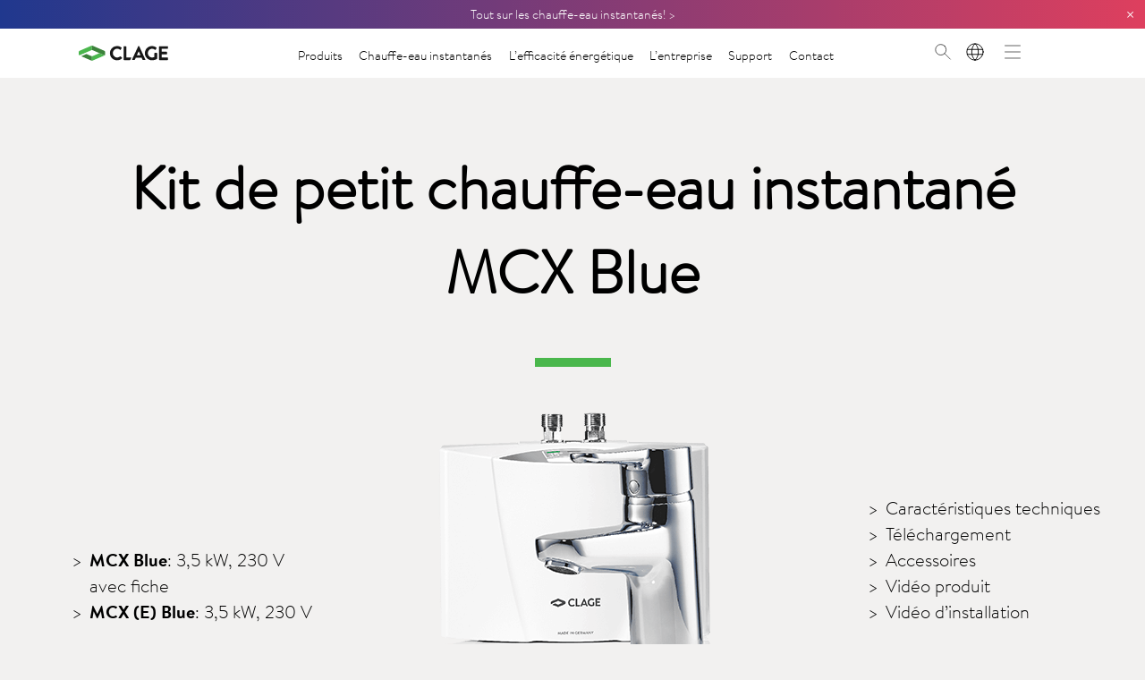

--- FILE ---
content_type: text/html; charset=UTF-8
request_url: https://www.clage.com/fr/produits/petits-chauffe-eau-instantanes-electriques/MCX-Blue
body_size: 21648
content:
<!DOCTYPE HTML>
<html lang="fr" xml:lang="fr">
<head>
<title>Kits de petits chauffe-eau instantanés MCX Blue · CLAGE.fr</title>
<meta name="description" content="Petit chauffe-eau instantané avec clavier en set avec mitigeur monocommande ✔ Prêt à brancher ✔ Raccord innovant pour une utilisation intuitive ➤ En savoir plus maintenant !" />
<meta name="keywords" content="MCX Blue MCX/Blue MCX-Blue MCXBlue MCX3 MCX3/Blue MCX3-Blue MCX3Blue SMARTRONIC Bleu MXC" />
<meta http-equiv="Content-Type" content="text/html; charset=UTF-8" />
<meta charset="utf-8">
<meta name="robots" content="index, follow">
<meta name="copyright" content="CLAGE GmbH, 21337 Lüneburg">
<meta name="publisher" content="CLAGE GmbH, 21337 Lüneburg">
<meta name="expires" content="0">
<meta name="revisit-after" content="2 days">
<meta name="viewport" content="width=device-width, initial-scale=1.0, maximum-scale=1.0, user-scalable=0"/>
<meta name="geo.region" content="DE" />
<meta name="geo.placename" content="Lüneburg" />
<meta name="geo.position" content="53.23579;10.42122" />
<meta name="ICBM" content="53.23579, 10.42122" />
<meta name="city" content="Lüneburg">
<meta name="country" content="Germany">
<meta name="zipcode" content="21337">
<meta property="og:type" content="Website">
<meta property="og:title" content="Kits de petits chauffe-eau instantanés MCX Blue · ">
<meta property="og:description" content="Petit chauffe-eau instantané avec clavier en set avec mitigeur monocommande ✔ Prêt à brancher ✔ Raccord innovant pour une utilisation intuitive ➤ En savoir plus maintenant !">
<link rel="icon" type="image/png" href="/assets/gfx/favicon.png" />
<script>
var ccmConsent = localStorage.getItem('ccm_consent');
function getKey(rec) {
if (rec.clickedButton) return rec.clickedButton;
return getKey(rec[Object.keys(rec)[0]]);
}
</script>
<script>
function loadScripts() {
let gtagm = document.createElement('script');
gtagm.setAttribute('src', 'https://www.googletagmanager.com/gtag/js?id=G-YEXBWE4E9N');
document.head.appendChild(gtagm);

gtagm.onload = setTimeout(function(){
window.dataLayer = window.dataLayer || [];
function gtag(){dataLayer.push(arguments);}
gtag('js', new Date());
gtag('config', 'G-YEXBWE4E9N');
}, 100);

!function(f,b,e,v,n,t,s)
{if(f.fbq)return;n=f.fbq=function(){n.callMethod?
n.callMethod.apply(n,arguments):n.queue.push(arguments)};
if(!f._fbq)f._fbq=n;n.push=n;n.loaded=!0;n.version='2.0';
n.queue=[];t=b.createElement(e);t.async=!0;
t.src=v;s=b.getElementsByTagName(e)[0];
s.parentNode.insertBefore(t,s)}(window,document,'script',
'https://connect.facebook.net/en_US/fbevents.js');
fbq('init', '333164705598379');
fbq('track', 'PageView');
}

if (!ccmConsent || getKey(JSON.parse(ccmConsent)) != 'acceptAll') {
let ccmScript = document.createElement('script');
ccmScript.setAttribute('src', 'https://cloud.ccm19.de/app.js?apiKey=576aeaf131384a9141224ee2783618ef237410d6f182b80e&amp;domain=68c9602681bbd3780a1bd3a2');
ccmScript.setAttribute('referrerpolicy','origin');
if (!ccmConsent) {
ccmScript.onload = setTimeout(function(){
CCM.openWidget();

loadScripts();

}, 500);
}
document.head.appendChild(ccmScript);
} else {
loadScripts();
}
</script>
<!-- Facebook Pixel Code -->
<noscript>
<img height="1" width="1" src="https://www.facebook.com/tr?id=333164705598379&ev=PageView&noscript=1"/>
</noscript>
<!-- End Facebook Pixel Code -->
<link rel="canonical" href="https://www.clage.com/fr/produits/chauffe-eau-instantanes/petits-chauffe-eau-instantanes-electriques/mcx-blue"/>
<!-- CSS -->
<link media="screen" rel="stylesheet" type="text/css" href="/assets/addons/packages/styles.css">
<link media="screen" rel="stylesheet" type="text/css" href="/assets/styles/styles.static.css?v=1.01" />
<link media="screen" rel="stylesheet" type="text/css" href="/assets/styles/styles.static.responsive.css?v=1.12" />
<link media="screen" rel="stylesheet" type="text/css" href="/assets/addons/searcher/searcher.css">
<link media="screen" rel="stylesheet" type="text/css" href="/assets/addons/swiper/swiper.css">
<link media="screen" rel="stylesheet" type="text/css" href="/assets/addons/iinput/iinput.css">
<link media="screen" rel="stylesheet" type="text/css" href="/assets/addons/shop/styles.css?v=1.93">
<!--<link media="screen" rel="stylesheet" type="text/css" href="/assets/addons/magnific-popup/magnific-popup.css">-->
<!--<link media="screen" rel="stylesheet" type="text/css" href="/assets/addons/layerslider6/css/layerslider.css">-->
<!--<link media="screen" rel="stylesheet" type="text/css" href="/assets/addons/scrollfader/scrollfader.css">-->
<!--<link media="screen" rel="stylesheet" type="text/css" href="/assets/addons/selectboxit/selectboxit.min.css">-->
<!--<link media="screen" rel="stylesheet" type="text/css" href="/assets/addons/select2/select2.css">-->
<!-- SCRIPTS -->
<script src="/assets/scripts/jquery-1.11.0.min.js"></script>
<script src="/assets/scripts/jquery-ui.min.js"></script>
<script src="/assets/addons/packages/scripts.js"></script>
<script src="/assets/scripts/script.global.js?v=1.89"></script>
<script src="/assets/addons/scrollfader/scrollfader.js"></script>
<script src="/assets/addons/searcher/searcher.js"></script>
<script src="/assets/addons/iinput/iinput.js"></script>
<script src="/assets/addons/shop/jquery.shop.js?v=1.22"></script>
<!--<script src="/assets/scripts/jquery-rotate.js"></script>-->
<!--<script src="/assets/addons/magnific-popup/magnific-popup.min.js"></script>-->
<!--<script src="/assets/addons/circle-progress/circle-progress.js"></script>-->
<!--<script src="/assets/addons/swiper/swiper.jquery.min.js"></script>-->
<!--<script src="/assets/addons/selectboxit/jquery.selectboxit.js"></script>-->
<!--<script src="/assets/addons/waypoints/jquery.waypoints.js"></script>-->
<!--<script src="/assets/addons/select2/select2.min.js"></script>-->
<!--<script src="/assets/addons/inputmask/inputmask.min.js"></script>-->
<!--<script src="/assets/addons/browser/jquery.browser.min.js"></script>-->
<script>

var lng = 13;
var lngSearchresultsProducts = 'produits';
var lngSearchresultsMediacenter = 'Centre des médias';
var lngSearchresultsNoresults = 'Aucun résultat de recherche pour';
</script>
<script type="application/ld+json">
{
"@context" : "https://schema.org",
"@type" : "Organization",
"name" : "CLAGE GmbH",
"url" : "https://www.clage.com/de",
"sameAs" : [
"https://de.linkedin.com/company/clage-gmbh",
"https://www.xing.com/pages/clagegmbh",
"https://www.youtube.com/user/ClageGmbH",
"https://www.facebook.com/clage.de",
"https://www.instagram.com/clage.gmbh/",
"https://www.tiktok.com/@clage.gmbh"
],
"logo": "https://www.clage.com/assets/gfx/logo.svg",
"description": "Als Spezialist für dezentrale Warmwasserversorgung bietet CLAGE eine große Produktpalette mit vielen individuellen Lösungen an. Von A wie Armatur über D wie Durchlauferhitzer bis Z wie Zip Wassersystem – alles hat mit Warmwasser zu tun. CLAGE ist Marktführer für Kleindurchlauferhitzer und sucht als erfahrener Hersteller ständig nach neuen Warmwasserlösungen für Handwaschbecken, Küche oder die Badversorgung.",
"email": "info@clage.de",
"telephone": "+494131-8901-0",
"address": {
"@type": "PostalAddress",
"streetAddress": "Pirolweg 4",
"addressLocality": "Lüneburg",
"addressCountry": "DE",
"postalCode": "21337"
}
}
</script>
<!-- Copyright (c) 2000-2021 etracker GmbH. All rights reserved. -->
<!-- This material may not be reproduced, displayed, modified or distributed -->
<!-- without the express prior written permission of the copyright holder. -->
<!-- etracker tracklet 5.0 -->
<script type="text/javascript">
// var et_pagename = "";
// var et_areas = "";
// var et_tval = 0;
// var et_tsale = 0;
// var et_tonr = "";
// var et_basket = "";
</script>
<script data-ecommerce-grabber="true" id="_etLoader" type="text/javascript" charset="UTF-8" data-block-cookies="true" data-respect-dnt="true" data-secure-code="ho9jD3" src="//code.etracker.com/code/e.js" async></script>
<!-- etracker tracklet 5.0 end -->
<meta name="google-site-verification" content="WcfbtMmR_utKxJcMF0LLdk8Quc-nGGwvi8TPQ73bvMQ" />
<meta name="google-site-verification" content="DA1aZByibRTZS3CkiX6SwqTHxafPgF0t-mG9nomO1Us" />
<!-- GLOBALS -->
<style>
/* GLOBAL STYLES STAGING */
ol.exhibitions li div.dash {display:none;color:transparent}
#product-data table.productdata td.frontrow td {padding-right: 15px}
#interesting .interest h3 {font-weight: 400; font-family: 'BrandonText-Bold'}

/* Carousel Tag der offenen Tür */
#ec_82aa4b0af34c2313a562076992e50aa3 {
transform: translateY(max(-25vh, -400px)) !important;
}

#gta-new {
  background-image: url(https://www.clage.com/de/Mediacenter/c2ba1bc54b239208cb37b901c0d3b363/neu-gta.png);
  position: absolute;
  width: 67px;
  height: 90px;
  background-size: contain;
  background-repeat: no-repeat;
  left: 20px;
  bottom: 20px;
}
@media (max-width: 1279px) {
#gta-new {
  width: 18%;
  height: 22%;
}
}
@media (max-width: 1023px) {
#gta-new {
  width: 60px;
  height: 80px;
}
}
@media (max-width: 649px) {
#gta-new {
  width: 38px;
    height: 48px;
    bottom: 10px;
    left: 15px;
}
}

#gta-new-description {
padding: 40px 4vw 30px;
  border: 5px solid #c21822;
  margin: 0 auto 75px;
  width: 85%;
  max-width: 750px;
}
section#product-description #gta-new-description h2 {
font-size: 2.5vw;
margin-bottom: 0 !important;
font-family: 'BrandonText-Medium';
text-decoration: none;
text-align: center !important;
width: 100%;
}
#gta-new-description h2 span {
font-family: 'BrandonText-Light';
text-decoration: underline;
}
#gta-new-description p {
font-size: 20px;
text-align: center;
}
#anchor_c81e728d9d4c2f636f067f89cc14862c h2 {
hyphens: none;
}

@media (min-width: 1741px) {
section#product-description #gta-new-description h2 {
font-size: 43px;
}
}
section#product-header div.productimages.gtas {
width: 800px;
max-width: 94%;
aspect-ratio: 2;
}
section#product-header div.productimages.gtas img {
width: auto;
height: 100%;
}
@media (max-width: 991px) and (orientation: portrait) {
.scrollfader.gtas .coverimage {
background-position-x: calc(-25vh + 10vw);
}
}
@media (max-width: 540px) and (orientation: portrait) {
.scrollfader.gtas .coverimage {
background-position-x: calc(-20vh + 20vw);
}
}
html[lang="hu"] section#product-header div.energytag {width: 350px;}
html[lang="hu"] section#product-header div.energytag p {width: 250px;}
html[lang="hu"] #btnProducts a {position:relative;}
html[lang="hu"] #btnProducts a::after {content: '´'; position: absolute; right: 1.58em;}
@media (max-width: 799px) {
html[lang="hu"] section#product-header div.energytag {width: 240px;}
html[lang="hu"] section#product-header div.energytag p {width: 175px;}
}

html[lang="hu"] .swiper-container.no-swipe {max-height: none;}
html[lang="hu"] .swiper-container.no-swipe .swiper-wrapper {
flex-direction: column;
  transform: translate(0) !important;
}

#fadeview-history-7f39f8317fbdb1988ef4c628eba02591 img {
width: 100%;
max-width: 800px;
}
#fadeview-history-7f39f8317fbdb1988ef4c628eba02591 p {
max-width: 750px;
margin-top: 1em;
padding-bottom: 2em;
}
 .header-img {
width: 100vw;
  overflow: hidden;}
.swiper-responsive a {
color: rgb(6, 138, 6);
  font-family: BrandonText-Regular;
text-decoration: none;
}

@media (min-width: 1401px) {
.innersection.company ul.benefits li {
width: 23%;
}}
@media (min-width: 1324px) {
#content {
margin-top: 91px;
}
}
@media (max-width: 700px) {
#ec_9766527f2b5d3e95d4a733fcfb77bd7e p, #ec_9766527f2b5d3e95d4a733fcfb77bd7e a {
transform: translateY(-15vh) !important;
}
#ec_9766527f2b5d3e95d4a733fcfb77bd7e a {display: inline-block;}
}</style>
<script>
/* GLOBAL SCRIPTS STAGING */
$(document).ready(function() {
   $('.productview .variants span.title').each(function(i, obj) {
       if ($(this).text() === 'Celsius Arc AIO' || $(this).text() === 'AIO All-In-One') {
          $(this).closest('.variants').find('.variant:nth-child(n+2)').hide();
       }
   });
});

$(window).load(function() {
let huSwipers = document.querySelectorAll('html[lang="hu"] .swiper-container');
if (huSwipers.length > 0) {
console.log(huSwipers);
for (i = 0; i < huSwipers.length; ++i) {
huSwipers[i].classList.add('no-swipe');
huSwipers[i].replaceWith(huSwipers[i].cloneNode(true));
}
}

});</script>
</head>
<body class="shopproducts">
<header class="with-topbanner">
<img src="/assets/gfx/icon-search-black.svg" alt="" id="animationIcon">
<div class="menu-background"></div>
<div class="topbanner-container gradiented">
<a class='default' href='/fr/produits/chauffe-eau-instantanes'> Tout sur les chauffe-eau instantanés! ></a>
<div class='close session'>×</div></div>
<div class="innersection menu-container">
<table cellpadding="0" cellspacing="0" id="largemenu">
<tr>
<td class="logo" data-link-target="/fr"></td>
<td class="spacer-left"></td>
<td class="menu" style="">
<div id="search-wrapper">
<div id="search-bar">
<input type="text" name="txtSearch" class="txtSearch" placeholder="rechercher CLAGE maintenant.....">
</div>
</div>
<div id="menuitems">
<div class="menuitem" id="btnProducts">
<a href="/fr/produits" data-href="/fr/produits">Produits</a>
<div class="indicator active"></div>
</div>
<div class="menuitem" id="btnPseudoUrl1">
<a href="/fr/produits/chauffe-eau-instantanes" data-href="/fr/produits/chauffe-eau-instantanes">Chauffe-eau instantanés</a>
<div class="indicator"></div>
</div>
<div class="menuitem">
<a href="/fr/l-efficacite-energetique" data-href="/fr/l-efficacite-energetique" data-target="">L’efficacité énergétique</a>
<div class="indicator"></div>
</div>
<div class="menuitem">
<a href="/fr/l-entreprise" data-href="/fr/l-entreprise" data-target="">L’entreprise</a>
<div class="indicator"></div>
</div>
<div class="menuitem">
<a href="/fr/support" data-href="/fr/support" data-target="">Support</a>
<div class="indicator"></div>
</div>
<div class="menuitem">
<a href="/fr/contact" data-href="" data-target="">Contact</a>
<div class="indicator"></div>
</div>
</div>
</td>
<td class="icons">
<a href="#" id="btnSearch"><img src="/assets/gfx/icon-search-black.svg" alt="Rechercher"></a>
<div class="currentlanguage">
<div class="flag">
<button aria-label="Sprache wechseln">fr</button>
</div>
</div>
<div class="burger">
<a href="#" class="btnToggleBurgerMenu"><img src="/assets/gfx/icon-menu.svg" alt=""></a>
<a href="#" class="btnToggleBurgerMenu"><img src="/assets/gfx/icon-close.svg" alt=""></a>
</div>
</td>
<td class="spacer-right"></td>
</tr>
</table>
</div>
<div id="languagemenu">
<style>
header #languagemenu .languagemenu-content .language-wrapper ul li a[href="https://clage.com.ua"] {
background: none !important;
}
.currentlanguage .flag button {
background: transparent;
font-size: 12px;
text-transform: uppercase;
font-family: BrandonText-Regular;
padding: 0;
line-height: 1.6;
border-radius: 50%;
border: 0 solid black;
width: 2em;
height: 2em;
margin-top: 5px;
margin-left: 1px;
cursor: pointer;
color: transparent;
transition: all .1s;
}
.currentlanguage .flag button::before {
content: '';
width: 27px;
height: 27px;
background-image: url("[data-uri]");
background-image: url("[data-uri]");
position: absolute;
left: 0;
top: 3px;
background-size: contain;
background-repeat: no-repeat;
opacity: 1;
transition: opacity .1s;
}
.currentlanguage .flag button:hover {
color: black;
border-width: 1px;
}
.currentlanguage .flag button:hover::before {
opacity: 0;
}
header #languagemenu .languagemenu-content .language-wrapper ul li.separator {
margin-top: 70px;
}
header #languagemenu .languagemenu-content .language-wrapper ul li:last-child {
transform: translateY(-180px);
}
@media (min-width: 720px) and (max-width: 1323px) {
.currentlanguage .flag button::before {
width: 22px;
}
.currentlanguage .flag button {
font-size: 9.5px;
}
}
@media (max-width: 500px) {
header #languagemenu .languagemenu-content .language-wrapper ul li.separator {
margin-top: 60px;
}
header #languagemenu .languagemenu-content .language-wrapper ul li:last-child {
transform: translateY(-167px);
}
}
</style>
<div class="background right"></div>
<div class="languagemenu-content">
<div class="language-wrapper">
<ul>
<li>
<a href="https://www.clage.com/de">
<p>Deutsch</p>
</a>
</li>
<li>
<a href="https://www.clage.com/en">
<p>English</p>
</a>
</li>
<li>
<a href="https://www.clage.com/fr">
<p class="current">Français</p>
</a>
</li>
<li>
<a href="https://www.clage.com/pl">
<p>Polski</p>
</a>
</li>
<li>
<a href="https://www.clage.com/nl">
<p>Nederlands</p>
</a>
</li>
<li>
<a href="https://www.clage.com/sv">
<p>Svenska</p>
</a>
</li>
<li>
<a href="https://www.clage.com/ru">
<p>Русский</p>
</a>
</li>
<li class="separator">
<a href="http://www.clage.hu/hu/" target="_blank">
<p>Magyar</p>
</a>
</li>
<li>
<a href="https://www.prutokovy-ohrivac.cz/" target="_blank">
<p>Čeština</p>
</a>
</li>
<li>
<a href="https://clage.no/" target="_blank">
<p>Norsk</p>
</a>
</li>
<li>
<a href="http://www.kama.sk/" target="_blank">
<p>Slovenský</p>
</a>
</li>
<li>
<a href="https://clage.com.ua" target="_blank">
<p>Україна</p>
</a>
</li>
</ul>
</div>
</div>
</div>
<div id="burgermenu">
<div class="background left"></div>
<div class="burgermenucontent">
<div class="side left">
<div class="top">
<ul>
<li>
<a href="/fr/produits" data-target="burger-submenu-products">Produits</a>
</li>
<li id="burger-submenu-products" class="no-arrow burger-submenu">
<ul>
<li class=""><a class="productgroup" data-target="gc4ca4238a0b923820dcc509a6f75849b" href="/fr/produits/chauffe-eau-instantanes/petits-chauffe-eau-instantanes-electriques">Chauffe-eau instantanés électriques pour lavabos</a>
<li class="products no-arrow gc4ca4238a0b923820dcc509a6f75849b" id="gc4ca4238a0b923820dcc509a6f75849b">
<ul>
<li class="no-arrow"><a href="/fr/produits/chauffe-eau-instantanes/petits-chauffe-eau-instantanes-electriques/mcx">MCX</a></li>
<li class="no-arrow"><a href="/fr/produits/chauffe-eau-instantanes/petits-chauffe-eau-instantanes-electriques/mbh">MBH</a></li>
<li class="no-arrow"><a href="/fr/produits/chauffe-eau-instantanes/petits-chauffe-eau-instantanes-electriques/m">M</a></li>
<li class="no-arrow"><a href="/fr/produits/chauffe-eau-instantanes/petits-chauffe-eau-instantanes-electriques/m-o">M-O</a></li>
<li class="no-arrow"><a href="/fr/produits/chauffe-eau-instantanes/petits-chauffe-eau-instantanes-electriques/mbx-lumino">MBX Lumino</a></li>
<li class="no-arrow"><a href="/fr/produits/chauffe-eau-instantanes/petits-chauffe-eau-instantanes-electriques/mcx-blue">MCX Blue</a></li>
<li class="no-arrow"><a href="/fr/produits/chauffe-eau-instantanes/petits-chauffe-eau-instantanes-electriques/m-snm">M / SNM</a></li>
<li class="no-arrow"><a href="/fr/produits/chauffe-eau-instantanes/petits-chauffe-eau-instantanes-electriques/m-end">M / END</a></li>
<li class="no-arrow"><a href="/fr/produits/chauffe-eau-instantanes/petits-chauffe-eau-instantanes-electriques/mbx-shower">MBX Shower</a></li>
<li class="no-arrow"><a href="/fr/produits/chauffe-eau-instantanes/petits-chauffe-eau-instantanes-electriques/m-smb">M / SMB</a></li>
</ul>
</li>
</li>
<li class=""><a class="productgroup" data-target="gc81e728d9d4c2f636f067f89cc14862c" href="/fr/produits/chauffe-eau-instantanes/chauffe-eau-instantanes-electriques-compacts">Chauffe-eau instantanés électriques  pour cuisines</a>
<li class="products no-arrow gc81e728d9d4c2f636f067f89cc14862c" id="gc81e728d9d4c2f636f067f89cc14862c">
<ul>
<li class="no-arrow"><a href="/fr/produits/chauffe-eau-instantanes/chauffe-eau-instantanes-electriques-compacts/cfx-u">CFX-U</a></li>
<li class="no-arrow"><a href="/fr/produits/chauffe-eau-instantanes/chauffe-eau-instantanes-electriques-compacts/cex-u">CEX-U</a></li>
<li class="no-arrow"><a href="/fr/produits/chauffe-eau-instantanes/chauffe-eau-instantanes-electriques-compacts/cex-u-eak">CEX-U / EAK</a></li>
<li class="no-arrow"><a href="/fr/produits/chauffe-eau-instantanes/chauffe-eau-instantanes-electriques-compacts/cex7-u">CEX 7-U</a></li>
<li class="no-arrow"><a href="/fr/produits/chauffe-eau-instantanes/chauffe-eau-instantanes-electriques-compacts/cdx-u">CDX-U</a></li>
<li class="no-arrow"><a href="/fr/produits/chauffe-eau-instantanes/chauffe-eau-instantanes-electriques-compacts/cdx6-u-cdx9-u">CDX 6-U / CDX 9-U</a></li>
<li class="no-arrow"><a href="/fr/produits/chauffe-eau-instantanes/chauffe-eau-instantanes-electriques-compacts/cex">CEX</a></li>
<li class="no-arrow"><a href="/fr/produits/chauffe-eau-instantanes/chauffe-eau-instantanes-electriques-compacts/cex-cso">CEX / CSO</a></li>
<li class="no-arrow"><a href="/fr/produits/chauffe-eau-instantanes/chauffe-eau-instantanes-electriques-compacts/cex9-u">CEX 9-U</a></li>
<li class="no-arrow"><a href="/fr/produits/chauffe-eau-instantanes/chauffe-eau-instantanes-electriques-compacts/cex9">CEX 9</a></li>
<li class="no-arrow"><a href="/fr/produits/chauffe-eau-instantanes/chauffe-eau-instantanes-electriques-compacts/cex9-plus">CEX 9 Plus</a></li>
</ul>
</li>
</li>
<li class=""><a class="productgroup" data-target="geccbc87e4b5ce2fe28308fd9f2a7baf3" href="/fr/produits/chauffe-eau-instantanes/chauffe-eau-instantanes-electriques-de-confort">Chauffe-eau instantanés électriques pour bains et douches</a>
<li class="products no-arrow geccbc87e4b5ce2fe28308fd9f2a7baf3" id="geccbc87e4b5ce2fe28308fd9f2a7baf3">
<ul>
<li class="no-arrow"><a href="/fr/produits/chauffe-eau-instantanes/chauffe-eau-instantanes-electriques-de-confort/dsx-touch">DSX Touch</a></li>
<li class="no-arrow"><a href="/fr/produits/chauffe-eau-instantanes/chauffe-eau-instantanes-electriques-de-confort/dex-next-s">DEX Next S</a></li>
<li class="no-arrow"><a href="/fr/produits/chauffe-eau-instantanes/chauffe-eau-instantanes-electriques-de-confort/dex-next">DEX Next</a></li>
<li class="no-arrow"><a href="/fr/produits/chauffe-eau-instantanes/chauffe-eau-instantanes-electriques-de-confort/dex18-next">DEX 18 Next</a></li>
<li class="no-arrow"><a href="/fr/produits/chauffe-eau-instantanes/chauffe-eau-instantanes-electriques-de-confort/dex12-next">DEX 12 Next</a></li>
<li class="no-arrow"><a href="/fr/produits/chauffe-eau-instantanes/chauffe-eau-instantanes-electriques-de-confort/dcx-next-l">DCX Next L</a></li>
<li class="no-arrow"><a href="/fr/produits/chauffe-eau-instantanes/chauffe-eau-instantanes-electriques-de-confort/dcx13-next-l">DCX 13 Next L</a></li>
<li class="no-arrow"><a href="/fr/produits/chauffe-eau-instantanes/chauffe-eau-instantanes-electriques-de-confort/dcx12-next-l">DCX 12 Next L</a></li>
<li class="no-arrow"><a href="/fr/produits/chauffe-eau-instantanes/chauffe-eau-instantanes-electriques-de-confort/dcx-next">DCX Next</a></li>
<li class="no-arrow"><a href="/fr/produits/chauffe-eau-instantanes/chauffe-eau-instantanes-electriques-de-confort/dcx13-next">DCX 13 Next</a></li>
<li class="no-arrow"><a href="/fr/produits/chauffe-eau-instantanes/chauffe-eau-instantanes-electriques-de-confort/dlx-next">DLX Next</a></li>
<li class="no-arrow"><a href="/fr/produits/chauffe-eau-instantanes/chauffe-eau-instantanes-electriques-de-confort/dbx-next">DBX Next</a></li>
</ul>
</li>
</li>
<li class=""><a class="productgroup" data-target="ga87ff679a2f3e71d9181a67b7542122c" href="/fr/produits/chauffe-eau-instantanes/chauffe-eau-electronique-instantanes-modulable">Chauffe-eau électronique instantanés modulable  </a>
<li class="products no-arrow ga87ff679a2f3e71d9181a67b7542122c" id="ga87ff679a2f3e71d9181a67b7542122c">
<ul>
<li class="no-arrow"><a href="/fr/produits/chauffe-eau-instantanes/chauffe-eau-electronique-instantanes-modulable/isx">ISX</a></li>
<li class="no-arrow"><a href="/fr/produits/chauffe-eau-instantanes/chauffe-eau-electronique-instantanes-modulable/isx13">ISX 13</a></li>
<li class="no-arrow"><a href="/fr/produits/chauffe-eau-instantanes/chauffe-eau-electronique-instantanes-modulable/isx12">ISX 12</a></li>
<li class="no-arrow"><a href="/fr/produits/chauffe-eau-instantanes/chauffe-eau-electronique-instantanes-modulable/isx-twin">ISX Twin</a></li>
</ul>
</li>
</li>
<li class=""><a class="productgroup" data-target="ge4da3b7fbbce2345d7772b0674a318d5" href="/fr/produits/systemes-d-eau-zip">Systèmes d’eau Zip</a>
<li class="products no-arrow ge4da3b7fbbce2345d7772b0674a318d5" id="ge4da3b7fbbce2345d7772b0674a318d5">
<ul>
<li class="no-arrow"><a href="/fr/produits/systemes-d-eau-zip/robinetterie-aio-plus">AIO Plus</a></li>
<li class="no-arrow"><a href="/fr/produits/systemes-d-eau-zip/robinetteries-pour-zip-hydrotap--touch-free">Touch-Free</a></li>
<li class="no-arrow"><a href="/fr/produits/systemes-d-eau-zip/robinetterie-pour-zip-hydrotap--classic-plus">Classic Plus</a></li>
<li class="no-arrow"><a href="/fr/produits/systemes-d-eau-zip/robinetterie-pour-zip-hydrotap--classic">Classic</a></li>
<li class="no-arrow"><a href="/fr/produits/systemes-d-eau-zip/robinetterie-pour-zip-hydrotap--arc">Arc</a></li>
<li class="no-arrow"><a href="/fr/produits/systemes-d-eau-zip/zip-hydrotap-g5-bcs">Zip HydroTap G5 BCS</a></li>
<li class="no-arrow"><a href="/fr/produits/systemes-d-eau-zip/zip-hydrotap-g5-bc">Zip HydroTap G5 BC</a></li>
<li class="no-arrow"><a href="/fr/produits/systemes-d-eau-zip/zip-hydrotap-g5-cs">Zip HydroTap G5 CS</a></li>
<li class="no-arrow"><a href="/fr/produits/systemes-d-eau-zip/zip-hydrotap-g5-b">Zip HydroTap G5 B</a></li>
<li class="no-arrow"><a href="/fr/produits/systemes-d-eau-zip/zip-hydroboil-plus">Zip Hydroboil Plus</a></li>
<li class="no-arrow"><a href="/fr/produits/systemes-d-eau-zip/zip-hydroboil">Zip Hydroboil</a></li>
</ul>
</li>
</li>
<li class=""><a class="productgroup" data-target="g8f14e45fceea167a5a36dedd4bea2543" href="/fr/produits/chauffe-eau-a-accumulation">Chauffe-eau à accumulation</a>
<li class="products no-arrow g8f14e45fceea167a5a36dedd4bea2543" id="g8f14e45fceea167a5a36dedd4bea2543">
<ul>
<li class="no-arrow"><a href="/fr/produits/chauffe-eau-a-accumulation/s5-u">S 5-U</a></li>
<li class="no-arrow"><a href="/fr/produits/chauffe-eau-a-accumulation/s5-u-snt">S 5-U / SNT</a></li>
<li class="no-arrow"><a href="/fr/produits/chauffe-eau-a-accumulation/s5-o">S 5-O</a></li>
<li class="no-arrow"><a href="/fr/produits/chauffe-eau-a-accumulation/s10-u">S 10-U</a></li>
<li class="no-arrow"><a href="/fr/produits/chauffe-eau-a-accumulation/s10-o">S 10-O</a></li>
<li class="no-arrow"><a href="/fr/produits/chauffe-eau-a-accumulation/s15-u">S 15-U</a></li>
<li class="no-arrow"><a href="/fr/produits/chauffe-eau-a-accumulation/s15-o">S 15-O</a></li>
<li class="no-arrow"><a href="/fr/produits/chauffe-eau-a-accumulation/s30-smart">S 30 Smart</a></li>
<li class="no-arrow"><a href="/fr/produits/chauffe-eau-a-accumulation/s">S</a></li>
<li class="no-arrow"><a href="/fr/produits/chauffe-eau-a-accumulation/sx">SX</a></li>
</ul>
</li>
</li>
<li class=""><a class="productgroup" data-target="gc9f0f895fb98ab9159f51fd0297e236d" href="/fr/produits/autres-produits">Autres produits</a>
<li class="products no-arrow gc9f0f895fb98ab9159f51fd0297e236d" id="gc9f0f895fb98ab9159f51fd0297e236d">
<ul>
<li class="no-arrow"><a href="/fr/produits/autres-produits/hsx">Home Server HSX</a></li>
<li class="no-arrow"><a href="/fr/produits/autres-produits/wht">WHT</a></li>
<li class="no-arrow"><a href="/fr/produits/autres-produits/fx">FX</a></li>
<li class="no-arrow"><a href="/fr/produits/autres-produits/fx3">FX 3</a></li>
<li class="no-arrow"><a href="/fr/produits/autres-produits/fx-next">FX Next</a></li>
<li class="no-arrow"><a href="/fr/produits/autres-produits/aeb--aeb-c--aen--aen-c">AEB, AEB-C, AEN, AEN-C</a></li>
<li class="no-arrow"><a href="/fr/produits/autres-produits/end">END</a></li>
<li class="no-arrow"><a href="/fr/produits/autres-produits/ewt">EWT</a></li>
<li class="no-arrow"><a href="/fr/produits/autres-produits/snm">SNM</a></li>
<li class="no-arrow"><a href="/fr/produits/autres-produits/snt">SNT</a></li>
<li class="no-arrow"><a href="/fr/produits/autres-produits/eke">EKE</a></li>
<li class="no-arrow"><a href="/fr/produits/autres-produits/eak">EAK</a></li>
<li class="no-arrow"><a href="/fr/produits/autres-produits/ekm">EKM</a></li>
<li class="no-arrow"><a href="/fr/produits/autres-produits/douchette-pour-douches">CXH</a></li>
<li class="no-arrow"><a href="/fr/produits/autres-produits/douche-de-tete-cxk">CXK</a></li>
<li class="no-arrow"><a href="/fr/produits/autres-produits/cxka">CXKA</a></li>
<li class="no-arrow"><a href="/fr/produits/autres-produits/smb">SMB</a></li>
<li class="no-arrow"><a href="/fr/produits/autres-produits/sme">SME</a></li>
<li class="no-arrow"><a href="/fr/produits/autres-produits/cso">CSO</a></li>
<li class="no-arrow"><a href="/fr/produits/autres-produits/sso">SSO</a></li>
<li class="no-arrow"><a href="/fr/produits/autres-produits/sno">SNO</a></li>
<li class="no-arrow"><a href="/fr/produits/autres-produits/rdx3">RDX 3</a></li>
<li class="no-arrow"><a href="/fr/produits/autres-produits/udx">UDX</a></li>
<li class="no-arrow"><a href="/fr/produits/autres-produits/vdx">VDX</a></li>
<li class="no-arrow"><a href="/fr/produits/autres-produits/kkf">KKF</a></li>
<li class="no-arrow"><a href="/fr/produits/autres-produits/as-kkf">AS-KKF</a></li>
<li class="no-arrow"><a href="/fr/produits/autres-produits/as-ksf">AS-KSF</a></li>
<li class="no-arrow"><a href="/fr/produits/autres-produits/ksf">KSF</a></li>
<li class="no-arrow"><a href="/fr/produits/autres-produits/fk">FK</a></li>
</ul>
</li>
</li>
</ul>
</li>
<li class="border-top">
<a href="/fr/produits/chauffe-eau-instantanes" data-target="burger-submenu-pseudo">Chauffe-eau instantanés</a>
</li>
<li id="burger-submenu-pseudo" class="no-arrow burger-submenu">
<ul>
<li class=""><a class="productgroup" data-target="pgc4ca4238a0b923820dcc509a6f75849b" href="/fr/produits/chauffe-eau-instantanes/petits-chauffe-eau-instantanes-electriques">Chauffe-eau instantanés électriques pour lavabos</a>
<li class="products no-arrow pgc4ca4238a0b923820dcc509a6f75849b" id="pgc4ca4238a0b923820dcc509a6f75849b">
<ul>
<li class="no-arrow"><a href="/fr/produits/chauffe-eau-instantanes/petits-chauffe-eau-instantanes-electriques/mcx">MCX</a></li>
<li class="no-arrow"><a href="/fr/produits/chauffe-eau-instantanes/petits-chauffe-eau-instantanes-electriques/mbh">MBH</a></li>
<li class="no-arrow"><a href="/fr/produits/chauffe-eau-instantanes/petits-chauffe-eau-instantanes-electriques/m">M</a></li>
<li class="no-arrow"><a href="/fr/produits/chauffe-eau-instantanes/petits-chauffe-eau-instantanes-electriques/m-o">M-O</a></li>
<li class="no-arrow"><a href="/fr/produits/chauffe-eau-instantanes/petits-chauffe-eau-instantanes-electriques/mbx-lumino">MBX Lumino</a></li>
<li class="no-arrow"><a href="/fr/produits/chauffe-eau-instantanes/petits-chauffe-eau-instantanes-electriques/mcx-blue">MCX Blue</a></li>
<li class="no-arrow"><a href="/fr/produits/chauffe-eau-instantanes/petits-chauffe-eau-instantanes-electriques/m-snm">M / SNM</a></li>
<li class="no-arrow"><a href="/fr/produits/chauffe-eau-instantanes/petits-chauffe-eau-instantanes-electriques/m-end">M / END</a></li>
<li class="no-arrow"><a href="/fr/produits/chauffe-eau-instantanes/petits-chauffe-eau-instantanes-electriques/mbx-shower">MBX Shower</a></li>
<li class="no-arrow"><a href="/fr/produits/chauffe-eau-instantanes/petits-chauffe-eau-instantanes-electriques/m-smb">M / SMB</a></li>
</ul>
</li>
</li>
<li class=""><a class="productgroup" data-target="pgc81e728d9d4c2f636f067f89cc14862c" href="/fr/produits/chauffe-eau-instantanes/chauffe-eau-instantanes-electriques-compacts">Chauffe-eau instantanés électriques  pour cuisines</a>
<li class="products no-arrow pgc81e728d9d4c2f636f067f89cc14862c" id="pgc81e728d9d4c2f636f067f89cc14862c">
<ul>
<li class="no-arrow"><a href="/fr/produits/chauffe-eau-instantanes/chauffe-eau-instantanes-electriques-compacts/cfx-u">CFX-U</a></li>
<li class="no-arrow"><a href="/fr/produits/chauffe-eau-instantanes/chauffe-eau-instantanes-electriques-compacts/cex-u">CEX-U</a></li>
<li class="no-arrow"><a href="/fr/produits/chauffe-eau-instantanes/chauffe-eau-instantanes-electriques-compacts/cex-u-eak">CEX-U / EAK</a></li>
<li class="no-arrow"><a href="/fr/produits/chauffe-eau-instantanes/chauffe-eau-instantanes-electriques-compacts/cex7-u">CEX 7-U</a></li>
<li class="no-arrow"><a href="/fr/produits/chauffe-eau-instantanes/chauffe-eau-instantanes-electriques-compacts/cdx-u">CDX-U</a></li>
<li class="no-arrow"><a href="/fr/produits/chauffe-eau-instantanes/chauffe-eau-instantanes-electriques-compacts/cdx6-u-cdx9-u">CDX 6-U / CDX 9-U</a></li>
<li class="no-arrow"><a href="/fr/produits/chauffe-eau-instantanes/chauffe-eau-instantanes-electriques-compacts/cex">CEX</a></li>
<li class="no-arrow"><a href="/fr/produits/chauffe-eau-instantanes/chauffe-eau-instantanes-electriques-compacts/cex-cso">CEX / CSO</a></li>
<li class="no-arrow"><a href="/fr/produits/chauffe-eau-instantanes/chauffe-eau-instantanes-electriques-compacts/cex9-u">CEX 9-U</a></li>
<li class="no-arrow"><a href="/fr/produits/chauffe-eau-instantanes/chauffe-eau-instantanes-electriques-compacts/cex9">CEX 9</a></li>
<li class="no-arrow"><a href="/fr/produits/chauffe-eau-instantanes/chauffe-eau-instantanes-electriques-compacts/cex9-plus">CEX 9 Plus</a></li>
</ul>
</li>
</li>
<li class=""><a class="productgroup" data-target="pgeccbc87e4b5ce2fe28308fd9f2a7baf3" href="/fr/produits/chauffe-eau-instantanes/chauffe-eau-instantanes-electriques-de-confort">Chauffe-eau instantanés électriques pour bains et douches</a>
<li class="products no-arrow pgeccbc87e4b5ce2fe28308fd9f2a7baf3" id="pgeccbc87e4b5ce2fe28308fd9f2a7baf3">
<ul>
<li class="no-arrow"><a href="/fr/produits/chauffe-eau-instantanes/chauffe-eau-instantanes-electriques-de-confort/dsx-touch">DSX Touch</a></li>
<li class="no-arrow"><a href="/fr/produits/chauffe-eau-instantanes/chauffe-eau-instantanes-electriques-de-confort/dex-next-s">DEX Next S</a></li>
<li class="no-arrow"><a href="/fr/produits/chauffe-eau-instantanes/chauffe-eau-instantanes-electriques-de-confort/dex-next">DEX Next</a></li>
<li class="no-arrow"><a href="/fr/produits/chauffe-eau-instantanes/chauffe-eau-instantanes-electriques-de-confort/dex18-next">DEX 18 Next</a></li>
<li class="no-arrow"><a href="/fr/produits/chauffe-eau-instantanes/chauffe-eau-instantanes-electriques-de-confort/dex12-next">DEX 12 Next</a></li>
<li class="no-arrow"><a href="/fr/produits/chauffe-eau-instantanes/chauffe-eau-instantanes-electriques-de-confort/dcx-next-l">DCX Next L</a></li>
<li class="no-arrow"><a href="/fr/produits/chauffe-eau-instantanes/chauffe-eau-instantanes-electriques-de-confort/dcx13-next-l">DCX 13 Next L</a></li>
<li class="no-arrow"><a href="/fr/produits/chauffe-eau-instantanes/chauffe-eau-instantanes-electriques-de-confort/dcx12-next-l">DCX 12 Next L</a></li>
<li class="no-arrow"><a href="/fr/produits/chauffe-eau-instantanes/chauffe-eau-instantanes-electriques-de-confort/dcx-next">DCX Next</a></li>
<li class="no-arrow"><a href="/fr/produits/chauffe-eau-instantanes/chauffe-eau-instantanes-electriques-de-confort/dcx13-next">DCX 13 Next</a></li>
<li class="no-arrow"><a href="/fr/produits/chauffe-eau-instantanes/chauffe-eau-instantanes-electriques-de-confort/dlx-next">DLX Next</a></li>
<li class="no-arrow"><a href="/fr/produits/chauffe-eau-instantanes/chauffe-eau-instantanes-electriques-de-confort/dbx-next">DBX Next</a></li>
</ul>
</li>
</li>
<li class=""><a class="productgroup" data-target="pga87ff679a2f3e71d9181a67b7542122c" href="/fr/produits/chauffe-eau-instantanes/chauffe-eau-electronique-instantanes-modulable">Chauffe-eau électronique instantanés modulable  </a>
<li class="products no-arrow pga87ff679a2f3e71d9181a67b7542122c" id="pga87ff679a2f3e71d9181a67b7542122c">
<ul>
<li class="no-arrow"><a href="/fr/produits/chauffe-eau-instantanes/chauffe-eau-electronique-instantanes-modulable/isx">ISX</a></li>
<li class="no-arrow"><a href="/fr/produits/chauffe-eau-instantanes/chauffe-eau-electronique-instantanes-modulable/isx13">ISX 13</a></li>
<li class="no-arrow"><a href="/fr/produits/chauffe-eau-instantanes/chauffe-eau-electronique-instantanes-modulable/isx12">ISX 12</a></li>
<li class="no-arrow"><a href="/fr/produits/chauffe-eau-instantanes/chauffe-eau-electronique-instantanes-modulable/isx-twin">ISX Twin</a></li>
</ul>
</li>
</li>
</ul>
</li>
<li class="border-top">
<a href="/fr/l-efficacite-energetique" data-target="burger-submenu-energy">L’efficacité énergétique</a>
</li>
<li id="burger-submenu-energy" class="no-arrow burger-submenu">
<ul>
<li class="no-arrow"><a href="/fr/l-efficacite-energetique/comparaison-des-systemes">Comparaison des systèmes (maison 3D)</a></li>
<li class="no-arrow"><a href="/fr/l-efficacite-energetique/moins-de-pertes-d-energie">Moins de pertes d’énergie</a></li>
<li class="no-arrow"><a href="/fr/l-efficacite-energetique/la-demande-en-eau-chaude">La demande en eau chaude</a></li>
<li class="no-arrow"><a href="/fr/l-efficacite-energetique/avantages-des-chauffe-eau-electroniques">Avantages des CEI <nobr>électroniques</nobr></a></li>
<li class="no-arrow"><a href="/fr/l-efficacite-energetique/etiquette-d-efficacite-energetique">Etiquette d’efficacité énergétique</a></li>
<li class="no-arrow"><a href="/fr/l-efficacite-energetique/chauffe-eau-a-accumulation-ou-instantane">Accumulateur ou chauffe-eau instantané ?</a></li>
<li class="no-arrow"><a href="/fr/l-efficacite-energetique/excellents-chauffe-eau-instantanes">Excellents chauffe-eau instantanés</a></li>
<li class="no-arrow"><a href="/fr/l-efficacite-energetique/loi-sur-l-energie-batiment-GEG-et-subventions">GEG et subventions</a></li>
<li class="no-arrow"><a href="/fr/eau-chaude-centralisee-ou-decentralisee">Eau chaude : centralisée ou décentralisée ?</a></li>
<li class="no-arrow"><a href="/fr/l-efficacite-energetique/les-mousseurs-economisent-l-eau-et-l-energie">Mousseurs économisent !</a></li>
<li class="no-arrow"><a href="/fr/l-efficacite-energetique/separer-le-chauffage-et-l-eau-chaude">Séparer le chauffage et l'eau chaude</a></li>
<li class="no-arrow"><a href="/fr/l-efficacite-energetique/smart-control">Smart Control</a></li>
</ul>
</li>
<li class="border-top">
<a href="/fr/l-entreprise" data-target="burger-submenu-company">L’entreprise</a>
</li>
<li id="burger-submenu-company" class="no-arrow burger-submenu">
<ul>
<li class="no-arrow"><a href="/fr/l-entreprise/film-d-entreprise">Film d’entreprise</a></li>
<li class="no-arrow"><a href="/fr/l-entreprise/profil-de-l-entrprise">Portrait</a></li>
<li class="no-arrow"><a href="/fr/l-entreprise/lignes-directrices">Lignes directrices</a></li>
<li class="no-arrow"><a href="/fr/l-entreprise/responsabilite-de-l-entreprise">Responsabilité de l'entreprise</a></li>
<li class="no-arrow"><a href="/fr/l-entreprise/histoire">Histoire</a></li>
<!--<li class="no-arrow"><a href="/fr/l-entreprise/travailler-chez-CLAGE">Travailler chez CLAGE</a></li>-->
<li class="no-arrow"><a href="/fr/l-entreprise/postes-vacants"></a></li>
<li class="no-arrow"><a href="/fr/l-entreprise/"></a></li>
</ul>
</li>
<li class="border-top">
<a href="/fr/support" data-target="burger-submenu-support">Support</a>
</li>
<li id="burger-submenu-support" class="no-arrow burger-submenu">
<ul>
<li class="no-arrow"><a href="/fr/support/conseil">Consultation</a></li>
<li class="no-arrow"><a href="/fr/support/conseil-produits">Conseil produits en ligne</a></li>
<li class="no-arrow"><a href="/fr/support/outils">Outils</a></li>
<li class="no-arrow"><a href="/fr/support/service-apres-vente">Service après-vente</a></li>
<li class="no-arrow"><a href="/fr/support/"></a></li>
<li class="no-arrow"><a href="https://etk.clage.de/shop/app?__bk_=&__rid=SHK1494838490045#2V10C9D9248E4C6405" target="_blank">Magasin de pièces de rechange</a></li>
<!--<li class="no-arrow"><a href="/fr/support/cours-de-formation">Cours de formation</a></li>-->
<li class="no-arrow"><a href="/fr/support/"></a></li>
<li class="no-arrow"><a href="https://partner.clage.com/fr/service/device-registration/">Enregistrement de l’appareil</a></li>
<li class="no-arrow"><a href="/fr/support/faq"></a></li>
<li class="no-arrow"><a href="https://www.ausschreiben.de/katalog/clage/position/1" target="_blank"></a></li>
<li class="no-arrow"><a href="/fr/support/faq">FAQ / QFP</a></li>
<li class="no-arrow"><a href="/fr/l-efficacite-energetique/services-pour-les-architectes-et-les-planificateurs">BIM / Datanorm / GAEB</a></li>
<li class="no-arrow"><a href="/fr/centre-des-medias">Centre des médias / Downloads</a></li>
</ul>
</li>
<li class="border-top">
<a href="/fr/contact" data-target="burger-submenu-contact">Contact</a>
</li>
<li id="burger-submenu-contact" class="no-arrow burger-submenu">
<ul>
<li class="no-arrow"><a href="/fr/contact/comment-nous-joindre">Comment <nobr>nous</nobr>
<nobr>joindre</nobr></a></li>
<li class="no-arrow"><a href="/fr/contact/formulaire-de-contact">Formulaire de contact</a></li>
<li class="no-arrow"><a href="/fr/contact/catalogue-commande">Commander le catalogue</a></li>
<li class="no-arrow"><a href="/fr/contact/voie-d-acces">Comment nous trouver</a></li>
<li class="no-arrow"><a href=""></a></li>
<li class="no-arrow"><a href="https://partner.clage.com/en/contact/partners-international.php">Partenaires internationaux</a></li>
<li class="no-arrow"><a href="/fr/identification-fournisseur">Mentions légales</a></li>
</ul>
</li>
</ul>
</div>
<div class="bottom">
<ul>
<li style="background-image: url('/assets/gfx/burger-productfinder.v2.svg');">
<a href="/fr/support/conseil-produits">Conseil produits en ligne</a>
</li>
<!--
<li style="background-image: url('/assets/gfx/burger-myclage-register.svg');">
<a href="/website/myclage/register.do">MyCLAGE - S'inscrire</a>
</li>
<li style="background-image: url('/assets/gfx/burger-myclage-loginlogout.svg');">
<a href="/website/myclage/login.do"></a>
</li>
-->
<li style="background-image: url('/assets/gfx/burger-myclage.v2.svg');">
<a href="https://partner.clage.com/fr/login.php" class="myclageexternal" target="_blank">Login partenaire</a>
</li>
<li style="background-image: url('/assets/gfx/burger-partnersearch.v2.svg');">
<a href=""></a>
</li>
<li style="background-image: url('/assets/gfx/burger-support.v2.svg');">
<a href="/fr/support/service-apres-vente">Service après-vente</a>
</li>
</ul>
<ul class="socials">
<li>
<a href="https://www.facebook.com/clage.de" target="_blank" rel="noopener noreferrer">
<img src="/assets/gfx/socials/burgermenu-socials-facebook.svg" alt="">
</a>
</li>
<li>
<a href="https://www.instagram.com/clage.gmbh/" target="_blank" rel="noopener noreferrer">
<img src="/assets/gfx/socials/burgermenu-socials-instagram.svg" alt="">
</a>
</li>
<li>
<a href="https://www.youtube.com/user/ClageGmbH" target="_blank" rel="noopener noreferrer">
<img src="/assets/gfx/socials/burgermenu-socials-youtube.svg" alt="">
</a>
</li>
<li>
<a href="https://www.linkedin.com/company/clage-gmbh/mycompany/" target="_blank" rel="noopener noreferrer">
<img src="/assets/gfx/socials/burgermenu-socials-linkedin.svg" alt="">
</a>
</li>
<li>
<a href="https://www.xing.com/pages/clagegmbh" target="_blank" rel="noopener noreferrer">
<img src="/assets/gfx/socials/burgermenu-socials-xing.svg" alt="">
</a>
</li>
<li>
<a href="https://www.tiktok.com/@clage.gmbh" target="_blank" rel="noopener noreferrer">
<img src="/assets/gfx/socials/burgermenu-socials-tiktok.svg" alt="">
</a>
</li>
</ul>
</div>
</div>
</div>
</div>
<script>

$(document).ready(function() {

$(".subcategory, .productmenu").hover(
function(e) {
var id = $(this).attr("data-id");

if ($("body").width()>1399) {
//$("#productmenu-"+id).css("width", $(this).width()+"px");
//$("#productmenu-"+id).fadeIn(300);
$(".productmenu[data-id='"+id+"']").css("width", $(this).width()+"px");
$(".productmenu[data-id='"+id+"']").fadeIn(300);
}

$(".subcategories div.subcategory ul").each(function(e,o) {
if ($(o).attr("data-id")!=id) {
$(o).hide(0);
}
});
},
function(e) {
$(".productmenu[data-id='"+$(this).attr("data-id")+"']").hide();
}
);

$("ul.productmenu .subelement").hover(
function(e) {
var rgb = /^([a-f\d]{2})([a-f\d]{2})([a-f\d]{2})$/i.exec($(this).attr("data-hovercolor"));
$(this).css("background-color", "rgba("+parseInt(rgb[1], 16)+","+parseInt(rgb[2], 16)+","+parseInt(rgb[3], 16)+",0.2)");
$(this).css("border-color", "rgba("+parseInt(rgb[1], 16)+","+parseInt(rgb[2], 16)+","+parseInt(rgb[3], 16)+",1)");
}, 
function(e) {
$(this).css("background-color", "transparent");
$(this).css("border-color", "transparent");
}
);

});
</script>
</header>
<div id="sidecart">
<div class="sidecart-background"></div>
<div class="sidecart-foreground">
<div class="cartcontent"></div>
<div class="loading"></div>
<div class="header">
<a href="javascript:hideCart();">&lt; weiter einkaufen</a>
</div>
</div>
</div>
<div id="content" class="with-topbanner"><script type="module" src="/website/ar/assets/js/model-viewer.min.js"></script>
<section id="product-header" class="grey">
<div class="innersection">
<h1>Kit de petit chauffe-eau instantané<br/>MCX Blue</h1>
<div class="groupcolor" style="background-color: #4ab74c"></div>
<div class="productimages">
<img src="/images/Produits/petits-chauffe-eau-instantanes-electriques/CLAGE-petits-chauffe-eau-instantanes-electriques-MCX-Blue+1ff1de774005f8da13f42943881c655f_head.png" alt="Kit de petit chauffe-eau instantané MCX Blue" class="head">
<div class="energytag" style="background-image: url(/images/Produits/petits-chauffe-eau-instantanes-electriques/CLAGE-petits-chauffe-eau-instantanes-electriques-MCX-Blue+1ff1de774005f8da13f42943881c655f_eff.png);">
<p class="title">Classe énergétique A</p>
<p class="subtitle">(échelle: A+ à F)</p>
</div>
</div>
<ul class="variants">
<li><span class="title">MCX Blue</span>: 3,5&nbsp;kW, 230&nbsp;V<br>avec fiche</li>
<li><span class="title">MCX (E) Blue</span>: 3,5&nbsp;kW, 230&nbsp;V<br></li>
</ul>
<ul class="sections">
<li><a href="#product-data" class="scrollto" onClick="if (!$('#product-data div.body').is(':visible')) { $('#product-data div.head').click(); }">Caractéristiques techniques</a></li>
<li><a href="#product-documents" class="scrollto" onClick="if (!$('#product-documents div.body').is(':visible')) { $('#product-documents div.head').click(); }">Téléchargement</a></li>
<li><a href="#product-accessories" class="scrollto" onClick="if (!$('#product-accessories div.body').is(':visible')) { $('#product-accessories div.head').click(); }">Accessoires</a></li>
<li><a class="popup-youtube" href="https://www.youtube.com/watch?v=YofMPSB3c3w">Vidéo produit</a></li>
<li><a class="popup-youtube" href="https://www.youtube.com/watch?v=EUZX8JhjRAw">Vidéo d’installation</a></li>
</ul>
</div>
</section>
<div class="scrollfader" data-fadecontent="true" data-opacity="0.5" data-backgroundimage="/assets/gfx/products/1ff1de774005f8da13f42943881c655f_usages.png" data-backgroundcolor="#0c590e">
<div class="content">
<h2><nobr>MCX Blue</nobr> est <nobr>utilisé</nobr> ici.</h2>
<ol>
<li class="item">
<img src="/assets/gfx/icons/f457c545a9ded88f18ecee47145a72c0.svg" alt="Lavabo <nobr>(par ex. dans les toilettes invités)</nobr>" class="icon">
<p>Lavabo <nobr>(par ex. dans les toilettes invités)</nobr></p>
</li>
<li class="item">
<img src="/assets/gfx/icons/28dd2c7955ce926456240b2ff0100bde.svg" alt="Sanitaires pour locaux commerciaux" class="icon">
<p>Sanitaires pour locaux commerciaux</p>
</li>
</ol>
</div>
</div>
<section id="product-description">
<div class="innersection">
<h2>La solution <nobr>système</nobr> pour le <nobr>lavabo</nobr>. </h2>
<div class="description">
<p>« MCX Blue », la combinaison d’un petit chauffe-eau instantané électrique avec une robinetterie spéciale est une solution idéale pour l’alimentation en eau chaude énergétiquement efficace d’un lavabo. </p>
<img src="/images/Produits/petits-chauffe-eau-instantanes-electriques/CLAGE-petits-chauffe-eau-instantanes-electriques-MCX-Blue+1ff1de774005f8da13f42943881c655f_awards.png" alt="Awards Kit de petit chauffe-eau instantané MCX Blue">
</div>
<ul>
<li><span class='bold'>Chauffe-eau instantané à régulation électronique</span> avec mitigeur innovant à un levier pour un lavage des mains énergétiquement efficace</li>
<li>Commande intuitive de la température utile par la position centrale du levier de commande</li>
<li>Économies d’eau grâce et aux circuits d’eau très courts</li>
<li><span class='bold'>Répond aux exigences les plus sévères en matière d’hygiène de l’eau</span> grâce au corps de robinet isolé des circuits d’eau et l’utilisation de matériaux sans nickel ni plomb</li>
<li><span class='bold'>Panneau de commande à touches</span> sur le chauffe-eau instantané avec touche tactile pour le réglage de température maximale de sortie sur 35 <span style="white-space: nowrap;">°C</span>, 38 <span style="white-space: nowrap;">°C</span> ou 45<span style="white-space: nowrap;">°C</span> au maximum</li>
<li>Montage particulièrement rapide et simple du système </li>
<li>Robinetterie base pression avec un <span class='bold'>système de fixation Easy Fix</span>, bouton de tirage pour la vidange du lavabo et trois tuyaux de raccordement flexibles ⅜ pouce</li>
<li>Prêt à être connecté</li>
<li>Module de télécommande disponible comme accessoire : Télécommande radio FX</li>
<li>Dimensions (hauteur&nbsp;× largeur&nbsp;× <nobr>profondeur) :</nobr> 13,5&nbsp;× 18,6&nbsp;× 8,7&nbsp;cm</li>
</ul>
<div class="clear"></div>
<div class="productgalery tripple">
<img src="/assets/gfx/productgalery/352fe25daf686bdb4edca223c921acea.jpg" alt="">
<img src="/assets/gfx/productgalery/18d8042386b79e2c279fd162df0205c8.jpg" alt="">
<img src="/assets/gfx/productgalery/816b112c6105b3ebd537828a39af4818.jpg" alt="">
</div>
<div class="clear"></div>
</div>
</section>
<section id="product-data" class="accordion">
<div class="head" style="background-color: rgb(222, 221, 219);">
<div class="innersection"><p class="title">Caractéristiques techniques</p><p class="arrow">&gt;</p></div>
<div style="clear: both;"></div>
</div>
<div class="innersection body">
<h2>Valeurs. Données. Faits.</h2>
<div class="tablewrapper">
<table cellpadding="0" cellspacing="0" class="background">
<tr><td>&nbsp;</td></tr>
<tr><td>&nbsp;</td></tr>
<tr><td>&nbsp;</td></tr>
<tr><td>&nbsp;</td></tr>
<tr><td>&nbsp;</td></tr>
<tr><td>&nbsp;</td></tr>
<tr><td>&nbsp;</td></tr>
<tr><td>&nbsp;</td></tr>
<tr><td>&nbsp;</td></tr>
<tr><td>&nbsp;</td></tr>
<tr><td>&nbsp;</td></tr>
<tr><td>&nbsp;</td></tr>
<tr><td>&nbsp;</td></tr>
<tr><td>&nbsp;</td></tr>
<tr><td>&nbsp;</td></tr>
<tr><td>&nbsp;</td></tr>
<tr><td>&nbsp;</td></tr>
</table>
<table cellpadding="0" cellspacing="0" class="productdata">
<tr>
<td class="frontrow">&nbsp;</td>
<td>
<table cellpadding="0" cellspacing="0" class="variantdisplays">
<tr>
<td style="vertical-align: bottom;"><img src="/assets/gfx/products/d9d4f495e875a2e075a1a4a6e1b9770f_variant.png" alt="Kit de petit chauffe-eau instantané MCX Blue" title="Kit de petit chauffe-eau instantané MCX Blue" class="variant"></td>
<td style="vertical-align: bottom;"><img src="/assets/gfx/products/eae27d77ca20db309e056e3d2dcd7d69_variant.png" alt="Kit de petit chauffe-eau instantané MCX (E) Blue" title="Kit de petit chauffe-eau instantané MCX (E) Blue" class="variant"></td>
</tr>
<tr>
<td>
<img src="/assets/gfx/icons/642e92efb79421734881b53e1e1b18b6.svg" alt="Lavabo <nobr>(par ex. dans les toilettes invités)</nobr>" title="Lavabo <nobr>(par ex. dans les toilettes invités)</nobr>" class="usageicon">
<img src="/assets/gfx/icons/d09bf41544a3365a46c9077ebb5e35c3.svg" alt="Sanitaires pour locaux commerciaux" title="Sanitaires pour locaux commerciaux" class="usageicon">
</td>
<td>
<img src="/assets/gfx/icons/642e92efb79421734881b53e1e1b18b6.svg" alt="Lavabo <nobr>(par ex. dans les toilettes invités)</nobr>" title="Lavabo <nobr>(par ex. dans les toilettes invités)</nobr>" class="usageicon">
<img src="/assets/gfx/icons/d09bf41544a3365a46c9077ebb5e35c3.svg" alt="Sanitaires pour locaux commerciaux" title="Sanitaires pour locaux commerciaux" class="usageicon">
</td>
</tr>
<tr>
<td>MCX Blue</td>
<td>MCX (E) Blue</td>
</tr>
</table>
</td>
</tr>
<tr>
<td class="frontrow">
<table cellpadding="0" cellspacing="0" class="propertiesdescription">
<tr><td>Spécifications</td></tr>
<tr><td>Référence</td></tr>
<tr><td>Puissance nominale à 230&nbsp;V [kW]</td></tr>
<tr><td>Surpression de service admissible [MPa (bar)]</td></tr>
<tr><td>Raccordements d’eau (raccords à vis)</td></tr>
<tr><td>Capacité d’eau chaude avec &Delta;t = 25&nbsp;K <sup>1)</sup> [l/min]</td></tr>
<tr><td>Quantité d’eau à la mise en marche [l/min]</td></tr>
<tr><td>Max. débit <sup>2)</sup> [l/min]</td></tr>
<tr><td>Tension [1~ / N / PE 220–240&nbsp;V AC] avec fiche : Schuko Typ-F (CEE 7/7)</td></tr>
<tr><td>Tension [1~ / N / PE 220–240&nbsp;V AC] raccordement fixe <sup>3)</sup></td></tr>
<tr><td>Courant nominal à 230&nbsp;V [A] </td></tr>
<tr><td>Section requise des câbles [mm&sup2;]</td></tr>
<tr><td>Température d’entrée max. [<span style="white-space: nowrap;">°C</span>]</td></tr>
<tr><td>Compatibilité solaire <sup>4)</sup></td></tr>
<tr><td>Degré de protection</td></tr>
<tr><td>Résistance spécifique de l’eau à 15&nbsp;<span style="white-space: nowrap;">°C</span> [&#8486;cm] &ge;</td></tr>
<tr><td>Poids avec réservoir plein [kg], env.</td></tr>
</table>
</td>
<td>
<table cellpadding="0" cellspacing="0" class="variantdata">
<tr>
<td><nobr></nobr></td>
<td><nobr>Pour la France</nobr></td>
</tr>
<tr>
<td><nobr>1500-15133</nobr></td>
<td><nobr>1500-151332</nobr></td>
</tr>
<tr>
<td><nobr>3,5</nobr></td>
<td><nobr>3,5</nobr></td>
</tr>
<tr>
<td><nobr>1 (10)</nobr></td>
<td><nobr>1 (10)</nobr></td>
</tr>
<tr>
<td><nobr>G&nbsp;⅜"</nobr></td>
<td><nobr>G&nbsp;⅜"</nobr></td>
</tr>
<tr>
<td><nobr>2,0</nobr></td>
<td><nobr>2,0</nobr></td>
</tr>
<tr>
<td><nobr>1,2</nobr></td>
<td><nobr>1,2</nobr></td>
</tr>
<tr>
<td><nobr>1,9</nobr></td>
<td><nobr>1,9</nobr></td>
</tr>
<tr>
<td>
<img src="/assets/gfx/icons/2838023a778dfaecdc212708f721b788.svg" alt="">
</td>
<td>
&nbsp;
</td>
</tr>
<tr>
<td>
&nbsp;
</td>
<td>
<img src="/assets/gfx/icons/c0c7c76d30bd3dcaefc96f40275bdc0a.svg" alt="">
</td>
</tr>
<tr>
<td><nobr>15</nobr></td>
<td><nobr>15</nobr></td>
</tr>
<tr>
<td><nobr>1,5</nobr></td>
<td><nobr>1,5</nobr></td>
</tr>
<tr>
<td><nobr>70</nobr></td>
<td><nobr>70</nobr></td>
</tr>
<tr>
<td>
<img src="/assets/gfx/icons/72b32a1f754ba1c09b3695e0cb6cde7f.svg" alt="">
</td>
<td>
<img src="/assets/gfx/icons/72b32a1f754ba1c09b3695e0cb6cde7f.svg" alt="">
</td>
</tr>
<tr>
<td><nobr>IP&nbsp;25</nobr></td>
<td><nobr>IP&nbsp;25</nobr></td>
</tr>
<tr>
<td><nobr>1100</nobr></td>
<td><nobr>1100</nobr></td>
</tr>
<tr>
<td><nobr>1,5</nobr></td>
<td><nobr>1,5</nobr></td>
</tr>
</table>
</td>
</tr>
</table>
</div>
<p class="footnote">1) Élévation de la température de 15&nbsp;<span style="white-space: nowrap;">°C</span> à 40&nbsp;<span style="white-space: nowrap;">°C</span></p>
<p class="footnote">2) Débit limité pour obtenir une augmentation de température optimale. Adaptable par l’ajustement de la quantité d’eau.</p>
<p class="footnote">3) Obligatoire en France. Aussi disponible avec fiche Schuko Typ-F (CEE 7/7).</p>
<p class="footnote">4) Idéal pour le post-chauffage</p>
</div>
</section>
<section id="product-documents" class="accordion">
<div class="head" style="background-color: rgb(242, 241, 240);">
<div class="innersection"><p class="title">Téléchargement</p><p class="arrow">&gt;</p></div>
<div style="clear: both;"></div>
</div>
<div class="innersection body">
<table cellpadding="0" cellspacing="0">
<thead>
<tr>
<th></th>
<th>Type de média</th>
<th>Titre</th>
<th>Date</th>
<th>Grandeur</th>
</tr>
</thead>
<tbody>
<tr style="background-color: rgb(255, 255, 255);">
<td>
<a href="#" onClick="showDocumentPreview('/assets/mediacenter/3871bd64012152bfb53fdf04b401193f_500.png','/fr/Mediacenter/3871bd64012152bfb53fdf04b401193f/MCX-Blue-PI-fr.pdf','&gt; télécharger (813 kB)');"><img src="/assets/mediacenter/3871bd64012152bfb53fdf04b401193f_141.png" alt=""></a>
<p class="light">Information produit</p>
<p>MCX-Blue-PI-fr.pdf</p>
<p class="light">10.09.2024</p>
<a class="default light" href="/fr/Mediacenter/3871bd64012152bfb53fdf04b401193f/MCX-Blue-PI-fr.pdf" style="white-space: nowrap;">&gt; télécharger</a>
</td>
<td class="light">Information produit</td>
<td>MCX-Blue-PI-fr.pdf</td>
<td class="light">10.09.2024</td>
<td class="light">
813 kB<br>
<a href="/fr/Mediacenter/3871bd64012152bfb53fdf04b401193f/MCX-Blue-PI-fr.pdf" class="default" style="white-space: nowrap;">&gt; télécharger</a>
</td>
</tr>
<tr style="background-color: rgb(242, 241, 240);">
<td>
<a href="#" onClick="showDocumentPreview('/assets/mediacenter/f387624df552cea2f369918c5e1e12bc_500.png','/fr/Mediacenter/f387624df552cea2f369918c5e1e12bc/MCX-GMA-de-en-fr-nl-pl-cs-pt.pdf','&gt; télécharger (6,5 MB)');"><img src="/assets/mediacenter/f387624df552cea2f369918c5e1e12bc_141.png" alt=""></a>
<p class="light">Mode d’emploi et instructions de montage</p>
<p>MCX-GMA-de-en-fr-nl-pl-cs-pt.pdf</p>
<p class="light">08.05.2024</p>
<a class="default light" href="/fr/Mediacenter/f387624df552cea2f369918c5e1e12bc/MCX-GMA-de-en-fr-nl-pl-cs-pt.pdf" style="white-space: nowrap;">&gt; télécharger</a>
</td>
<td class="light">Mode d’emploi et instructions de montage</td>
<td>MCX-GMA-de-en-fr-nl-pl-cs-pt.pdf</td>
<td class="light">08.05.2024</td>
<td class="light">
6,5 MB<br>
<a href="/fr/Mediacenter/f387624df552cea2f369918c5e1e12bc/MCX-GMA-de-en-fr-nl-pl-cs-pt.pdf" class="default" style="white-space: nowrap;">&gt; télécharger</a>
</td>
</tr>
<tr class="archiv toogler" id="archiv_document_c4ca4238a0b923820dcc509a6f75849b" onClick="toogleArchivedDocuments('c4ca4238a0b923820dcc509a6f75849b');" style="background-color: rgb(242, 241, 240);"><td>&nbsp;</td><td class='light'>&nbsp;</td><td colspan='2'>Versions plus anciennes<span class='indicator'>&gt;</span></td><td>&nbsp;</td></tr><tr class="archiv item archiv_document_c4ca4238a0b923820dcc509a6f75849b" style="background-color: rgb(242, 241, 240);"><td>&nbsp;</td><td class='light'>Mode d’emploi et instructions de montage</td><td colspan='2'>MCX2.0-GMA-de-en-fr-nl-pl-cs-pt-07-2022.pdf<a href='/fr/Mediacenter/a5a61717dddc3501cfdf7a4e22d7dbaa/MCX2.0-GMA-de-en-fr-nl-pl-cs-pt-07-2022.pdf' class='default light' style='white-space: nowrap;'>&gt; télécharger</a></td><td class='light'><a href='/fr/Mediacenter/a5a61717dddc3501cfdf7a4e22d7dbaa/MCX2.0-GMA-de-en-fr-nl-pl-cs-pt-07-2022.pdf' class='default' style='white-space: nowrap;'>&gt; télécharger</a></td></tr><tr class="archiv item archiv_document_c4ca4238a0b923820dcc509a6f75849b" style="background-color: rgb(242, 241, 240);"><td>&nbsp;</td><td class='light'>Mode d’emploi et instructions de montage</td><td colspan='2'>MCX-GMA-de-en-fr-nl-pl-cs-pt-05-2022.pdf<a href='/fr/Mediacenter/7ffd85d93a3e4de5c490d304ccd9f864/MCX-GMA-de-en-fr-nl-pl-cs-pt-05-2022.pdf' class='default light' style='white-space: nowrap;'>&gt; télécharger</a></td><td class='light'><a href='/fr/Mediacenter/7ffd85d93a3e4de5c490d304ccd9f864/MCX-GMA-de-en-fr-nl-pl-cs-pt-05-2022.pdf' class='default' style='white-space: nowrap;'>&gt; télécharger</a></td></tr><tr class="archiv item archiv_document_c4ca4238a0b923820dcc509a6f75849b" style="background-color: rgb(242, 241, 240);"><td>&nbsp;</td><td class='light'>Mode d’emploi et instructions de montage</td><td colspan='2'>MCX2.0-GMA-de-en-fr-nl-pl-cs-pt-06-2020.pdf<a href='/fr/Mediacenter/d88518acbcc3d08d1f18da62f9bb26ec/MCX2.0-GMA-de-en-fr-nl-pl-cs-pt-06-2020.pdf' class='default light' style='white-space: nowrap;'>&gt; télécharger</a></td><td class='light'><a href='/fr/Mediacenter/d88518acbcc3d08d1f18da62f9bb26ec/MCX2.0-GMA-de-en-fr-nl-pl-cs-pt-06-2020.pdf' class='default' style='white-space: nowrap;'>&gt; télécharger</a></td></tr><tr class="archiv item archiv_document_c4ca4238a0b923820dcc509a6f75849b" style="background-color: rgb(242, 241, 240);"><td>&nbsp;</td><td class='light'>Mode d’emploi et instructions de montage</td><td colspan='2'>MCX-GMA-de-en-fr-nl-pl-cs-09-2017.pdf<a href='/fr/Mediacenter/d045c59a90d7587d8d671b5f5aec4e7c/MCX-GMA-de-en-fr-nl-pl-cs-09-2017.pdf' class='default light' style='white-space: nowrap;'>&gt; télécharger</a></td><td class='light'><a href='/fr/Mediacenter/d045c59a90d7587d8d671b5f5aec4e7c/MCX-GMA-de-en-fr-nl-pl-cs-09-2017.pdf' class='default' style='white-space: nowrap;'>&gt; télécharger</a></td></tr><tr class="archiv item archiv_document_c4ca4238a0b923820dcc509a6f75849b" style="background-color: rgb(242, 241, 240);"><td>&nbsp;</td><td class='light'>Mode d’emploi et instructions de montage</td><td colspan='2'>MCX-GMA-de-en-fr-nl-pl-cs-03-2016.pdf<a href='/fr/Mediacenter/1f4477bad7af3616c1f933a02bfabe4e/MCX-GMA-de-en-fr-nl-pl-cs-03-2016.pdf' class='default light' style='white-space: nowrap;'>&gt; télécharger</a></td><td class='light'><a href='/fr/Mediacenter/1f4477bad7af3616c1f933a02bfabe4e/MCX-GMA-de-en-fr-nl-pl-cs-03-2016.pdf' class='default' style='white-space: nowrap;'>&gt; télécharger</a></td></tr><tr class="archiv item archiv_document_c4ca4238a0b923820dcc509a6f75849b" style="background-color: rgb(242, 241, 240);"><td>&nbsp;</td><td class='light'>Mode d’emploi et instructions de montage</td><td colspan='2'>MCX-GMA-de-en-fr-nl-pl-cs-02-2016.pdf<a href='/fr/Mediacenter/7fa732b517cbed14a48843d74526c11a/MCX-GMA-de-en-fr-nl-pl-cs-02-2016.pdf' class='default light' style='white-space: nowrap;'>&gt; télécharger</a></td><td class='light'><a href='/fr/Mediacenter/7fa732b517cbed14a48843d74526c11a/MCX-GMA-de-en-fr-nl-pl-cs-02-2016.pdf' class='default' style='white-space: nowrap;'>&gt; télécharger</a></td></tr><tr class="archiv item archiv_document_c4ca4238a0b923820dcc509a6f75849b" style="background-color: rgb(242, 241, 240);"><td>&nbsp;</td><td class='light'>Mode d’emploi et instructions de montage</td><td colspan='2'>MCX-GMA-de-en-fr-nl-pl-cs-07-2015.pdf<a href='/fr/Mediacenter/bea5955b308361a1b07bc55042e25e54/MCX-GMA-de-en-fr-nl-pl-cs-07-2015.pdf' class='default light' style='white-space: nowrap;'>&gt; télécharger</a></td><td class='light'><a href='/fr/Mediacenter/bea5955b308361a1b07bc55042e25e54/MCX-GMA-de-en-fr-nl-pl-cs-07-2015.pdf' class='default' style='white-space: nowrap;'>&gt; télécharger</a></td></tr><tr class="archiv item archiv_document_c4ca4238a0b923820dcc509a6f75849b" style="background-color: rgb(242, 241, 240);"><td>&nbsp;</td><td class='light'>Mode d’emploi et instructions de montage</td><td colspan='2'>MCX-GMA-de-en-fr-nl-pl-cs-04-2015.pdf<a href='/fr/Mediacenter/cbb6a3b884f4f88b3a8e3d44c636cbd8/MCX-GMA-de-en-fr-nl-pl-cs-04-2015.pdf' class='default light' style='white-space: nowrap;'>&gt; télécharger</a></td><td class='light'><a href='/fr/Mediacenter/cbb6a3b884f4f88b3a8e3d44c636cbd8/MCX-GMA-de-en-fr-nl-pl-cs-04-2015.pdf' class='default' style='white-space: nowrap;'>&gt; télécharger</a></td></tr><tr class="archiv archiv_document_c4ca4238a0b923820dcc509a6f75849b" style="background-color: rgb(242, 241, 240);"><td>&nbsp;</td><td>&nbsp;</td><td colspan='2' class='light' style='font-style: italic;'>Autres versions sur demande</td><td>&nbsp;</td></tr>
<tr style="background-color: rgb(255, 255, 255);">
<td>
<a href="#" onClick="showDocumentPreview('/assets/mediacenter/a2137a2ae8e39b5002a3f8909ecb88fe_500.png','/fr/Mediacenter/a2137a2ae8e39b5002a3f8909ecb88fe/EWT-GMA-de-en.pdf','&gt; télécharger (994 kB)');"><img src="/assets/mediacenter/a2137a2ae8e39b5002a3f8909ecb88fe_141.png" alt=""></a>
<p class="light">Mode d’emploi et instructions de montage</p>
<p>EWT-GMA-de-en.pdf</p>
<p class="light">08.09.2016</p>
<a class="default light" href="/fr/Mediacenter/a2137a2ae8e39b5002a3f8909ecb88fe/EWT-GMA-de-en.pdf" style="white-space: nowrap;">&gt; télécharger</a>
</td>
<td class="light">Mode d’emploi et instructions de montage</td>
<td>EWT-GMA-de-en.pdf</td>
<td class="light">08.09.2016</td>
<td class="light">
994 kB<br>
<a href="/fr/Mediacenter/a2137a2ae8e39b5002a3f8909ecb88fe/EWT-GMA-de-en.pdf" class="default" style="white-space: nowrap;">&gt; télécharger</a>
</td>
</tr>
<tr style="background-color: rgb(242, 241, 240);">
<td>
<a href="#" onClick="showDocumentPreview('/assets/mediacenter/c361bc7b2c033a83d663b8d9fb4be56e_500.png','/fr/Mediacenter/c361bc7b2c033a83d663b8d9fb4be56e/Sicherheitshinweise-Durchlauferhitzer-de-en-fr-nl-pt-es-pl-sv-cs-sk-bg-no-fi-ru-sr-el-it-tr-ro.pdf','&gt; télécharger (371 kB)');"><img src="/assets/mediacenter/c361bc7b2c033a83d663b8d9fb4be56e_141.png" alt=""></a>
<p class="light">Consignes de sécurité</p>
<p>Sicherheitshinweise-Durchlauferhitzer-de-en-fr-nl-pt-es-pl-sv-cs-sk-bg-no-fi-ru-sr-el-it-tr-ro.pdf</p>
<p class="light">03.11.2023</p>
<a class="default light" href="/fr/Mediacenter/c361bc7b2c033a83d663b8d9fb4be56e/Sicherheitshinweise-Durchlauferhitzer-de-en-fr-nl-pt-es-pl-sv-cs-sk-bg-no-fi-ru-sr-el-it-tr-ro.pdf" style="white-space: nowrap;">&gt; télécharger</a>
</td>
<td class="light">Consignes de sécurité</td>
<td>Sicherheitshinweise-Durchlauferhitzer-de-en-fr-nl-pt-es-pl-sv-cs-sk-bg-no-fi-ru-sr-el-it-tr-ro.pdf</td>
<td class="light">03.11.2023</td>
<td class="light">
371 kB<br>
<a href="/fr/Mediacenter/c361bc7b2c033a83d663b8d9fb4be56e/Sicherheitshinweise-Durchlauferhitzer-de-en-fr-nl-pt-es-pl-sv-cs-sk-bg-no-fi-ru-sr-el-it-tr-ro.pdf" class="default" style="white-space: nowrap;">&gt; télécharger</a>
</td>
</tr>
<tr style="background-color: rgb(255, 255, 255);">
<td>
<a href="#" onClick="showDocumentPreview('/assets/mediacenter/db2b4182156b2f1f817860ac9f409ad7_500.png','/fr/Mediacenter/db2b4182156b2f1f817860ac9f409ad7/MCX-Blue-Energielabel.pdf','&gt; télécharger (219 kB)');"><img src="/assets/mediacenter/db2b4182156b2f1f817860ac9f409ad7_141.png" alt=""></a>
<p class="light">Label d’energie</p>
<p>MCX-Blue-Energielabel.pdf</p>
<p class="light">04.03.2019</p>
<a class="default light" href="/fr/Mediacenter/db2b4182156b2f1f817860ac9f409ad7/MCX-Blue-Energielabel.pdf" style="white-space: nowrap;">&gt; télécharger</a>
</td>
<td class="light">Label d’energie</td>
<td>MCX-Blue-Energielabel.pdf</td>
<td class="light">04.03.2019</td>
<td class="light">
219 kB<br>
<a href="/fr/Mediacenter/db2b4182156b2f1f817860ac9f409ad7/MCX-Blue-Energielabel.pdf" class="default" style="white-space: nowrap;">&gt; télécharger</a>
</td>
</tr>
<tr style="background-color: rgb(242, 241, 240);">
<td>
<a href="#" onClick="showDocumentPreview('/assets/mediacenter/e00da03b685a0dd18fb6a08af0923de0_500.png','/fr/Mediacenter/e00da03b685a0dd18fb6a08af0923de0/MCX3-MCX7-ErP-Produktdatenblatt.pdf','&gt; télécharger (95 kB)');"><img src="/assets/mediacenter/e00da03b685a0dd18fb6a08af0923de0_141.png" alt=""></a>
<p class="light">Fiche technique ErP</p>
<p>MCX3-MCX7-ErP-Produktdatenblatt.pdf</p>
<p class="light">13.02.2017</p>
<a class="default light" href="/fr/Mediacenter/e00da03b685a0dd18fb6a08af0923de0/MCX3-MCX7-ErP-Produktdatenblatt.pdf" style="white-space: nowrap;">&gt; télécharger</a>
</td>
<td class="light">Fiche technique ErP</td>
<td>MCX3-MCX7-ErP-Produktdatenblatt.pdf</td>
<td class="light">13.02.2017</td>
<td class="light">
95 kB<br>
<a href="/fr/Mediacenter/e00da03b685a0dd18fb6a08af0923de0/MCX3-MCX7-ErP-Produktdatenblatt.pdf" class="default" style="white-space: nowrap;">&gt; télécharger</a>
</td>
</tr>
<tr style="background-color: rgb(255, 255, 255);">
<td>
<a href="#" onClick="showDocumentPreview('/assets/mediacenter/ab88b15733f543179858600245108dd8_500.png','/fr/Mediacenter/ab88b15733f543179858600245108dd8/CE-Konformitaetserklaerung-nach-RED+RoHS3-MX-2024-08.pdf','&gt; télécharger (1,2 MB)');"><img src="/assets/mediacenter/ab88b15733f543179858600245108dd8_141.png" alt=""></a>
<p class="light">Déclaration de conformité CE</p>
<p>CE-Konformitaetserklaerung-nach-RED+RoHS3-MX-2024-08.pdf</p>
<p class="light">07.10.2025</p>
<a class="default light" href="/fr/Mediacenter/ab88b15733f543179858600245108dd8/CE-Konformitaetserklaerung-nach-RED+RoHS3-MX-2024-08.pdf" style="white-space: nowrap;">&gt; télécharger</a>
</td>
<td class="light">Déclaration de conformité CE</td>
<td>CE-Konformitaetserklaerung-nach-RED+RoHS3-MX-2024-08.pdf</td>
<td class="light">07.10.2025</td>
<td class="light">
1,2 MB<br>
<a href="/fr/Mediacenter/ab88b15733f543179858600245108dd8/CE-Konformitaetserklaerung-nach-RED+RoHS3-MX-2024-08.pdf" class="default" style="white-space: nowrap;">&gt; télécharger</a>
</td>
</tr>
<tr style="background-color: rgb(242, 241, 240);">
<td>
<a href="#" onClick="showDocumentPreview('/assets/mediacenter/84117275be999ff55a987b9381e01f96_500.png','/fr/Mediacenter/84117275be999ff55a987b9381e01f96/MCX-Blue-E-Kleindurchlauferhitzer.jpg','&gt; télécharger (37 kB)');"><img src="/assets/mediacenter/84117275be999ff55a987b9381e01f96_141.png" alt=""></a>
<p class="light">Photo du produit</p>
<p>MCX-Blue-E-Kleindurchlauferhitzer.jpg</p>
<p class="light">16.04.2018</p>
<a class="default light" href="/fr/Mediacenter/84117275be999ff55a987b9381e01f96/MCX-Blue-E-Kleindurchlauferhitzer.jpg" style="white-space: nowrap;">&gt; télécharger</a>
</td>
<td class="light">Photo du produit</td>
<td>MCX-Blue-E-Kleindurchlauferhitzer.jpg</td>
<td class="light">16.04.2018</td>
<td class="light">
37 kB<br>
<a href="/fr/Mediacenter/84117275be999ff55a987b9381e01f96/MCX-Blue-E-Kleindurchlauferhitzer.jpg" class="default" style="white-space: nowrap;">&gt; télécharger</a>
</td>
</tr>
<tr style="background-color: rgb(255, 255, 255);">
<td>
<a href="#" onClick="showDocumentPreview('/assets/mediacenter/fae0b27c451c728867a567e8c1bb4e53_500.png','/fr/Mediacenter/fae0b27c451c728867a567e8c1bb4e53/MCX-Blue-Armatur-E-Kleindurchlauferhitzer-Schnittzeichnung.jpg','&gt; télécharger (142 kB)');"><img src="/assets/mediacenter/fae0b27c451c728867a567e8c1bb4e53_141.png" alt=""></a>
<p class="light">Vue détaillée</p>
<p>MCX-Blue-Armatur-E-Kleindurchlauferhitzer-Schnittzeichnung.jpg</p>
<p class="light">16.04.2018</p>
<a class="default light" href="/fr/Mediacenter/fae0b27c451c728867a567e8c1bb4e53/MCX-Blue-Armatur-E-Kleindurchlauferhitzer-Schnittzeichnung.jpg" style="white-space: nowrap;">&gt; télécharger</a>
</td>
<td class="light">Vue détaillée</td>
<td>MCX-Blue-Armatur-E-Kleindurchlauferhitzer-Schnittzeichnung.jpg</td>
<td class="light">16.04.2018</td>
<td class="light">
142 kB<br>
<a href="/fr/Mediacenter/fae0b27c451c728867a567e8c1bb4e53/MCX-Blue-Armatur-E-Kleindurchlauferhitzer-Schnittzeichnung.jpg" class="default" style="white-space: nowrap;">&gt; télécharger</a>
</td>
</tr>
<tr style="background-color: rgb(242, 241, 240);">
<td>
<a href="#" onClick="showDocumentPreview('/assets/mediacenter/b5dc4e5d9b495d0196f61d45b26ef33e_500.png','/fr/Mediacenter/b5dc4e5d9b495d0196f61d45b26ef33e/MCX-Blue-E-Kleindurchlauferhitzer.jpg','&gt; télécharger (827 kB)');"><img src="/assets/mediacenter/b5dc4e5d9b495d0196f61d45b26ef33e_141.png" alt=""></a>
<p class="light">Photo image</p>
<p>MCX-Blue-E-Kleindurchlauferhitzer.jpg</p>
<p class="light">16.04.2018</p>
<a class="default light" href="/fr/Mediacenter/b5dc4e5d9b495d0196f61d45b26ef33e/MCX-Blue-E-Kleindurchlauferhitzer.jpg" style="white-space: nowrap;">&gt; télécharger</a>
</td>
<td class="light">Photo image</td>
<td>MCX-Blue-E-Kleindurchlauferhitzer.jpg</td>
<td class="light">16.04.2018</td>
<td class="light">
827 kB<br>
<a href="/fr/Mediacenter/b5dc4e5d9b495d0196f61d45b26ef33e/MCX-Blue-E-Kleindurchlauferhitzer.jpg" class="default" style="white-space: nowrap;">&gt; télécharger</a>
</td>
</tr>
<tr style="background-color: rgb(255, 255, 255);">
<td>
<a href="#" onClick="showDocumentPreview('/assets/mediacenter/6c8dba7d0df1c4a79dd07646be9a26c8_500.png','/fr/Mediacenter/6c8dba7d0df1c4a79dd07646be9a26c8/CLAGE-Broschure-fr.pdf','&gt; télécharger (7,5 MB)');"><img src="/assets/mediacenter/6c8dba7d0df1c4a79dd07646be9a26c8_141.png" alt=""></a>
<p class="light">Catalogue</p>
<p>CLAGE-Broschure-fr.pdf</p>
<p class="light">04.05.2023</p>
<a class="default light" href="/fr/Mediacenter/6c8dba7d0df1c4a79dd07646be9a26c8/CLAGE-Broschure-fr.pdf" style="white-space: nowrap;">&gt; télécharger</a>
</td>
<td class="light">Catalogue</td>
<td>CLAGE-Broschure-fr.pdf</td>
<td class="light">04.05.2023</td>
<td class="light">
7,5 MB<br>
<a href="/fr/Mediacenter/6c8dba7d0df1c4a79dd07646be9a26c8/CLAGE-Broschure-fr.pdf" class="default" style="white-space: nowrap;">&gt; télécharger</a>
</td>
</tr>
<tr style="background-color: rgb(242, 241, 240);">
<td>
<a href="#" onClick="showDocumentPreview('/assets/mediacenter/535ab76633d94208236a2e829ea6d888_500.png','/fr/Mediacenter/535ab76633d94208236a2e829ea6d888/CLAGE-Cataloque-general-fr.pdf','&gt; télécharger (11,4 MB)');"><img src="/assets/mediacenter/535ab76633d94208236a2e829ea6d888_141.png" alt=""></a>
<p class="light">Catalogue</p>
<p>CLAGE-Cataloque-general-fr.pdf</p>
<p class="light">11.08.2025</p>
<a class="default light" href="/fr/Mediacenter/535ab76633d94208236a2e829ea6d888/CLAGE-Cataloque-general-fr.pdf" style="white-space: nowrap;">&gt; télécharger</a>
</td>
<td class="light">Catalogue</td>
<td>CLAGE-Cataloque-general-fr.pdf</td>
<td class="light">11.08.2025</td>
<td class="light">
11,4 MB<br>
<a href="/fr/Mediacenter/535ab76633d94208236a2e829ea6d888/CLAGE-Cataloque-general-fr.pdf" class="default" style="white-space: nowrap;">&gt; télécharger</a>
</td>
</tr>
<tr style="background-color: rgb(255, 255, 255);">
<td>
<a href="#" onClick="showDocumentPreview('/assets/mediacenter/2812e5cf6d8f21d69c91dddeefb792a7_500.png','/fr/Mediacenter/2812e5cf6d8f21d69c91dddeefb792a7/2022-07-06-ACS-Zertifikat-MCX-Blue---17-ACC-LY-302.PDF','&gt; télécharger (1,6 MB)');"><img src="/assets/mediacenter/2812e5cf6d8f21d69c91dddeefb792a7_141.png" alt=""></a>
<p class="light">Renseignements généraux</p>
<p>2022-07-06-ACS-Zertifikat-MCX-Blue---17-ACC-LY-302.PDF</p>
<p class="light">12.12.2019</p>
<a class="default light" href="/fr/Mediacenter/2812e5cf6d8f21d69c91dddeefb792a7/2022-07-06-ACS-Zertifikat-MCX-Blue---17-ACC-LY-302.PDF" style="white-space: nowrap;">&gt; télécharger</a>
</td>
<td class="light">Renseignements généraux</td>
<td>2022-07-06-ACS-Zertifikat-MCX-Blue---17-ACC-LY-302.PDF</td>
<td class="light">12.12.2019</td>
<td class="light">
1,6 MB<br>
<a href="/fr/Mediacenter/2812e5cf6d8f21d69c91dddeefb792a7/2022-07-06-ACS-Zertifikat-MCX-Blue---17-ACC-LY-302.PDF" class="default" style="white-space: nowrap;">&gt; télécharger</a>
</td>
</tr>
<tr style="background-color: rgb(242, 241, 240);">
<td>
<img src="/assets/mediacenter/nopreview_141.png" alt="">
<p class="light">BIM</p>
<p>MCX-Blue-Durchlauferhitzer-MCX3-001-BIM.ifc</p>
<p class="light">17.04.2018</p>
<a class="default light" href="/fr/Mediacenter/846c260d715e5b854ffad5f70a516c88/MCX-Blue-Durchlauferhitzer-MCX3-001-BIM.ifc" style="white-space: nowrap;">&gt; télécharger</a>
</td>
<td class="light">BIM</td>
<td>MCX-Blue-Durchlauferhitzer-MCX3-001-BIM.ifc</td>
<td class="light">17.04.2018</td>
<td class="light">
4,4 MB<br>
<a href="/fr/Mediacenter/846c260d715e5b854ffad5f70a516c88/MCX-Blue-Durchlauferhitzer-MCX3-001-BIM.ifc" class="default" style="white-space: nowrap;">&gt; télécharger</a>
</td>
</tr>
<tr style="background-color: rgb(255, 255, 255);">
<td>
<img src="/assets/mediacenter/nopreview_141.png" alt="">
<p class="light">BIM</p>
<p>MCX-Blue-Armatur-EWT-001-BIM.ifc</p>
<p class="light">17.04.2018</p>
<a class="default light" href="/fr/Mediacenter/d58072be2820e8682c0a27c0518e805e/MCX-Blue-Armatur-EWT-001-BIM.ifc" style="white-space: nowrap;">&gt; télécharger</a>
</td>
<td class="light">BIM</td>
<td>MCX-Blue-Armatur-EWT-001-BIM.ifc</td>
<td class="light">17.04.2018</td>
<td class="light">
3,4 MB<br>
<a href="/fr/Mediacenter/d58072be2820e8682c0a27c0518e805e/MCX-Blue-Armatur-EWT-001-BIM.ifc" class="default" style="white-space: nowrap;">&gt; télécharger</a>
</td>
</tr>
<tr style="background-color: rgb(242, 241, 240);">
<td>
<img src="/assets/mediacenter/nopreview_141.png" alt="">
<p class="light">BIM</p>
<p>MCX-Blue-002-BIM.rfa</p>
<p class="light">17.04.2018</p>
<a class="default light" href="/fr/Mediacenter/6e7b33fdea3adc80ebd648fffb665bb8/MCX-Blue-002-BIM.rfa" style="white-space: nowrap;">&gt; télécharger</a>
</td>
<td class="light">BIM</td>
<td>MCX-Blue-002-BIM.rfa</td>
<td class="light">17.04.2018</td>
<td class="light">
608 kB<br>
<a href="/fr/Mediacenter/6e7b33fdea3adc80ebd648fffb665bb8/MCX-Blue-002-BIM.rfa" class="default" style="white-space: nowrap;">&gt; télécharger</a>
</td>
</tr>
<tr style="background-color: rgb(255, 255, 255);">
<td>
<img src="/assets/mediacenter/nopreview_141.png" alt="">
<p class="light">BIM</p>
<p>CLAGE_EWT_BLUE.rfa</p>
<p class="light">12.12.2023</p>
<a class="default light" href="/fr/Mediacenter/4d8556695c262ab91ff51a943fdd6058/CLAGE_EWT_BLUE.rfa" style="white-space: nowrap;">&gt; télécharger</a>
</td>
<td class="light">BIM</td>
<td>CLAGE_EWT_BLUE.rfa</td>
<td class="light">12.12.2023</td>
<td class="light">
676 kB<br>
<a href="/fr/Mediacenter/4d8556695c262ab91ff51a943fdd6058/CLAGE_EWT_BLUE.rfa" class="default" style="white-space: nowrap;">&gt; télécharger</a>
</td>
</tr>
<tr style="background-color: rgb(242, 241, 240);">
<td>
<img src="/assets/mediacenter/nopreview_141.png" alt="">
<p class="light">BIM</p>
<p>CLAGE_EWT_BLUE.ifc</p>
<p class="light">12.12.2023</p>
<a class="default light" href="/fr/Mediacenter/0004d0b59e19461ff126e3a08a814c33/CLAGE_EWT_BLUE.ifc" style="white-space: nowrap;">&gt; télécharger</a>
</td>
<td class="light">BIM</td>
<td>CLAGE_EWT_BLUE.ifc</td>
<td class="light">12.12.2023</td>
<td class="light">
787 kB<br>
<a href="/fr/Mediacenter/0004d0b59e19461ff126e3a08a814c33/CLAGE_EWT_BLUE.ifc" class="default" style="white-space: nowrap;">&gt; télécharger</a>
</td>
</tr>
<tr style="background-color: rgb(255, 255, 255);">
<td>
<img src="/assets/mediacenter/nopreview_141.png" alt="">
<p class="light">Datanorm</p>
<p>Datanorm.zip</p>
<p class="light">03.06.2024</p>
<a class="default light" href="/fr/Mediacenter/2bb232c0b13c774965ef8558f0fbd615/Datanorm.zip" style="white-space: nowrap;">&gt; télécharger</a>
</td>
<td class="light">Datanorm</td>
<td>Datanorm.zip</td>
<td class="light">03.06.2024</td>
<td class="light">
40 kB<br>
<a href="/fr/Mediacenter/2bb232c0b13c774965ef8558f0fbd615/Datanorm.zip" class="default" style="white-space: nowrap;">&gt; télécharger</a>
</td>
</tr>
<tr style="background-color: rgb(242, 241, 240);">
<td>
<img src="/assets/mediacenter/nopreview_141.png" alt="">
<p class="light">GAEB</p>
<p>GAEB.zip</p>
<p class="light">03.06.2024</p>
<a class="default light" href="/fr/Mediacenter/53fde96fcc4b4ce72d7739202324cd49/GAEB.zip" style="white-space: nowrap;">&gt; télécharger</a>
</td>
<td class="light">GAEB</td>
<td>GAEB.zip</td>
<td class="light">03.06.2024</td>
<td class="light">
725 kB<br>
<a href="/fr/Mediacenter/53fde96fcc4b4ce72d7739202324cd49/GAEB.zip" class="default" style="white-space: nowrap;">&gt; télécharger</a>
</td>
</tr>
</tbody>
</table>
</div>
</section>
<style>
tr.archiv {
display: none;
}
tr.archiv.toogler {
display: table-row;
}
</style>
<script>
function toogleArchivedDocuments(id) {
if ($("#archiv_document_"+id).hasClass("opened")) {
$("#archiv_document_"+id).removeClass("opened");
$(".archiv_document_"+id).fadeOut(200);
$("#archiv_document_"+id+" span.indicator").removeClass("rotated");
} else {
$("#archiv_document_"+id).addClass("opened");
$(".archiv_document_"+id).fadeIn(800);
$("#archiv_document_"+id+" span.indicator").addClass("rotated");
}
}
</script>
<section id="product-accessories" class="accordion">
<div class="head" style="background-color: rgb(222, 221, 219);">
<div class="innersection"><p class="title">Accessoires</p><p class="arrow">&gt;</p></div>
<div style="clear: both;"></div>
</div>
<div class="innersection body">
<div class="accessory">
<div class="left">
<img src="/assets/gfx/accessories/c74d97b01eae257e44aa9d5bade97baf.png" alt="CSP 3" style="cursor: pointer;" onclick="$.magnificPopup.open({items:{src: '/assets/gfx/accessories/c74d97b01eae257e44aa9d5bade97baf.jpg'},type:'image'});">
</div>
<div class="right">
<p class="title">CSP 3 (compris dans la livraison)</p>
<p class="description">Adaptateur de régulateur de jet pour l’embout M&nbsp;22/24 sur la robinetterie. Le régulateur de jet sur la robinetterie assure un fonctionnement économique en énergie et en eau du chauffe-eau instantané compact. L’eau enrichie d’air produit un jet d’eau régulier et doux composé de perles d’eau qui n’éclaboussent pas. CSP 3 (< 2&nbsp;l/min).</p>
<p class=""><span class="title">CSP 3:</span>
<span class="description">Réf. 0010-00421</span>
</div>
<div style="clear: both;"></div>
</div>
<div class="accessory">
<div class="left">
<img src="/assets/gfx/accessories/65b9eea6e1cc6bb9f0cd2a47751a186f.png" alt="FXS 3 (D, M)" style="cursor: pointer;" onclick="$.magnificPopup.open({items:{src: '/assets/gfx/accessories/65b9eea6e1cc6bb9f0cd2a47751a186f.jpg'},type:'image'});">
</div>
<div class="right">
<p class="title">FXS 3 (D, M) (en option)</p>
<p class="description">FX 3 Télécommande radio et adaptateur radio Bluetooth<sup>®</sup> FXE dans un set pour installation dans le chauffe-eau instantané. En plus de la commande sur l’appareil, la télécommande radio permet le réglage confortable de la température du chauffe-eau instantané sur une distance d’environ 10&nbsp;mètres dans le bâtiment. Transmission sans fil Bluetooth sécurisée, sélection continue de la température par deux touches, deux touches à valeur fixe et un écran LCD, support mural magnétique et piles (inclus). IP 20. Dimensions (H&nbsp;× B&nbsp;× T) : 5,8&nbsp;× 12,5&nbsp;× 1,9&nbsp;cm</p>
<p class=""><span class="title">FXS 3 (D, M):</span>
<span class="description">Réf. 3200-34020</span>
</div>
<div style="clear: both;"></div>
</div>
<div class="accessory">
<div class="left">
<img src="/assets/gfx/accessories/c9e1074f5b3f9fc8ea15d152add07294.png" alt="FXE 3 (D, M)" style="cursor: pointer;" onclick="$.magnificPopup.open({items:{src: '/assets/gfx/accessories/c9e1074f5b3f9fc8ea15d152add07294.jpg'},type:'image'});">
</div>
<div class="right">
<p class="title">FXE 3 (D, M) (en option)</p>
<p class="description">Adaptateur radio Bluetooth<sup>®</sup> à installer dans le chauffe-eau instantané pour connecter le chauffe-eau instantané électrique au Smartphone / Tablette ou à la télécommande CLAGE. Cette extension est nécessaire si les appareils ne sont pas encore équipés d’une télécommande radio FX 3</p>
<p class=""><span class="title">FXE 3 (D, M):</span>
<span class="description">Réf. 3200-34022</span>
</div>
<div style="clear: both;"></div>
</div>
</div>
</section>
<div class="scrollfader" data-fadecontent="true" data-opacity="0.5" data-backgroundcolor="#333231" data-backgroundimage="/assets/gfx/products/1ff1de774005f8da13f42943881c655f_features.png">
<div class="content">
<h2>Caractéristiques intéressantes.</h2>
<ol>
<li class="item">
<img src="/assets/gfx/icons/b6d767d2f8ed5d21a44b0e5886680cb9.svg" alt="Smart Control adaptable" class="icon hideonmobile">
<p>Smart Control adaptable</p>
</li>
<li class="item">
<img src="/assets/gfx/icons/1ff1de774005f8da13f42943881c655f.svg" alt="Radiocommande (en option)" class="icon hideonmobile">
<p>Radiocommande (en option)</p>
</li>
<li class="item">
<img src="/assets/gfx/icons/98f13708210194c475687be6106a3b84.svg" alt="Compatible avec des installations solaires, idéal pour le post-chauffage" class="icon hideonmobile">
<p>Compatible avec des installations solaires, idéal pour le post-chauffage</p>
</li>
</ol>
</div>
</div>
<div class="scrollfader" id="product-videos"  data-fadecontent="true" data-opacity="0.5" data-backgroundcolor="#0c590e" data-backgroundimage="/assets/gfx/products/1ff1de774005f8da13f42943881c655f_v1.jpg">
<div class="content">
<h2>Vidéo produit</h2>
<ol>
<li class="item">
<a class="popup-youtube" onmousedown="_etracker.sendEvent(new et_VideoStartEvent('Vidéo produit'))" href="https://www.youtube.com/watch?v=YofMPSB3c3w"><img src="/assets/gfx/icons/6512bd43d9caa6e02c990b0a82652dca.svg" alt="" class="icon playicon"></a>
</li>
</ol>
</div>
</div>
<div class="scrollfader" id="product-videos"  data-fadecontent="true" data-opacity="0.5" data-backgroundcolor="#000000" data-backgroundimage="/assets/gfx/products/1ff1de774005f8da13f42943881c655f_v2.jpg">
<div class="content">
<h2>Vidéo d’installation</h2>
<ol>
<li class="item">
<a class="popup-youtube" onmousedown="_etracker.sendEvent(new et_VideoStartEvent('Vidéo d’installation'))" href="https://www.youtube.com/watch?v=EUZX8JhjRAw"><img src="/assets/gfx/icons/6512bd43d9caa6e02c990b0a82652dca.svg" alt="" class="icon playicon"></a>
</li>
</ol>
</div>
</div>
<script>
$(document).ready(function() {
$(".popup-youtube").magnificPopup({
disableOn: 700,
type: 'iframe',
removalDelay: 160,
preloader: false,
fixedContentPos: true
});
});
</script>
<script>
$(document).ready(function() {
var minAccordionWidth = 2600;
if ($("body").width()<minAccordionWidth) {
$(".accordion div.head").click();
}
});
</script>
<section id="product-equals">
<div class="innersection">
<h2>Produits similaires :</h2>
<div class="productview">
<div class="product">
<a href="/fr/produits/chauffe-eau-instantanes/petits-chauffe-eau-instantanes-electriques/mcx"><img src="/images/Produits/petits-chauffe-eau-instantanes-electriques/CLAGE-petits-chauffe-eau-instantanes-electriques-MCX+45c48cce2e2d7fbdea1afc51c7c6ad26_small.png" alt="Petit chauffe-eau instantané MCX" title="Petit chauffe-eau instantané MCX"></a>
<div class="title"><a href="/fr/produits/chauffe-eau-instantanes/petits-chauffe-eau-instantanes-electriques/mcx">MCX<br>électronique</a></div>
<div class="variants">
<div class="variant"><span class="title">MCX 3</span>: 3,5&nbsp;kW, 230&nbsp;V, avec fiche</div>
<div class="variant"><span class="title">MCX 3 (E)</span>: 3,5&nbsp;kW, 230&nbsp;V</div>
<div class="variant"><span class="title">MCX 4</span>: 4,4&nbsp;kW, 230&nbsp;V</div>
<div class="variant"><span class="title">MCX 6</span>: 5,7&nbsp;kW, 230&nbsp;V</div>
<div class="variant"><span class="title">MCX 7</span>: 6,5&nbsp;kW, 400&nbsp;V</div>
</div>
</div>
<div class="product">
<a href="/fr/produits/chauffe-eau-instantanes/petits-chauffe-eau-instantanes-electriques/mbx-lumino"><img src="/images/Produits/petits-chauffe-eau-instantanes-electriques/CLAGE-petits-chauffe-eau-instantanes-electriques-MBX-Lumino+37693cfc748049e45d87b8c7d8b9aacd_small.png" alt="Kit de petit chauffe-eau instantané MBX Lumino" title="Kit de petit chauffe-eau instantané MBX Lumino"></a>
<div class="title"><a href="/fr/produits/chauffe-eau-instantanes/petits-chauffe-eau-instantanes-electriques/mbx-lumino">MBX Lumino<br>avec armature de capteur</a></div>
<div class="variants">
<div class="variant"><span class="title">MBX 3 Lumino</span>: 3,5&nbsp;kW, 230&nbsp;V, avec fiche</div>
<div class="variant"><span class="title">MBX 3 (E) Lumino</span>: 3,5&nbsp;kW, 230&nbsp;V</div>
<div class="variant"><span class="title">MBX 7 Lumino</span>: 6,5&nbsp;kW, 400&nbsp;V</div>
</div>
</div>
<div class="product">
<a href="/fr/produits/chauffe-eau-instantanes/petits-chauffe-eau-instantanes-electriques/m-end"><img src="/images/Produits/petits-chauffe-eau-instantanes-electriques/CLAGE-petits-chauffe-eau-instantanes-electriques-M-END+8e296a067a37563370ded05f5a3bf3ec_small.png" alt="Kit de petit chauffe-eau instantané M / END" title="Kit de petit chauffe-eau instantané M / END"></a>
<div class="title"><a href="/fr/produits/chauffe-eau-instantanes/petits-chauffe-eau-instantanes-electriques/m-end">M / END<br>avec mitigeur monocommande</a></div>
<div class="variants">
<div class="variant"><span class="title">M&nbsp;3 / END</span>: 3,5&nbsp;kW, 230&nbsp;V, avec fiche</div>
<div class="variant"><span class="title">M&nbsp;3 / END (E)</span>: 3,5&nbsp;kW, 230&nbsp;V</div>
</div>
</div>
<div style="clear: both;"></div>
</div>
</div>
</section>
<script>

$(document).ready(function() {


});
</script>
<style>

.mfp-content {
height: 80%;
}

.model-viewer {
margin-left: auto;
margin-right: auto;
height: 100%;
width: 80%;
}

.select2-container--default .select2-selection--single {
border: none;
height: 40px;
}

.select2-results__option {
text-align: center;
padding: 6px 3px;
font-size: 16px;
}

.select2-container--default .select2-results__option--highlighted[aria-selected] {
background-color: #4ab74c33;
color: rgb(0,0,0);
}

.select2-container--default .select2-selection--single .select2-selection__placeholder {
color: rgb(255,255,255);
}

.select2-container--default .select2-selection--single .select2-selection__rendered {
color: rgb(0,0,0);
background-color: #4ab74c;
text-align: center;
line-height: 40px;
}

.select2-container--default .select2-selection--single .select2-selection__arrow b {
border-color: #fff transparent transparent transparent;
}

.select2-container--default.select2-container--open .select2-selection--single .select2-selection__arrow b {
border-color: transparent transparent #fff transparent;
}
</style>
<script>
$(window).load(function(){
setTimeout(function(){
if (!$('#product-data div.body').is(':visible')){
$('#product-data div.head').click();
}
}, 500);
});
</script>
</div>
<footer>
<div class="innersection">
<div id="feature-links">
<a href="/links/newsletter-abonner-fr">Newsletter ></a>
<a href="/fr/contact/comment-nous-joindre">Comment <nobr>nous</nobr>
<nobr>joindre</nobr> ></a>
<a href="/fr/l-entreprise/lignes-directrices">Nos lignes directrices ></a>
<a href="/fr/centre-des-medias">Centre de médias ></a>
<a href="/fr/contact/catalogue-commande">Commander le catalogue ></a>
</div>
<div style="clear: both;"></div>
</div>
<hr class="dotted"/>
<div class="innersection">
<div class="footer-links">
<ul>
<li><a href="/fr/produits">Produits</a></li>
<li><a href="/fr/produits/chauffe-eau-instantanes">Chauffe-eau instantanés</a></li>
<li><a href="/fr/produits/chauffe-eau-instantanes/petits-chauffe-eau-instantanes-electriques">Petits chauffe-eau instantanés</a></li>
<li><a href="/fr/produits/chauffe-eau-instantanes/chauffe-eau-instantanes-electriques-compacts">Chauffe-eau instantanés compacts</a></li>
<li><a href="/fr/produits/chauffe-eau-instantanes/chauffe-eau-instantanes-electriques-de-confort">Chauffe-eau instantanés de confort</a></li>
<li><a href="/fr/produits/chauffe-eau-instantanes/chauffe-eau-electronique-instantanes-modulable">Chauffe-eau électronique instantanés modulable  </a></li>
<li><a href="/fr/produits/systemes-d-eau-zip">Systèmes d’eau Zip</a></li>
<li><a href="/fr/produits/chauffe-eau-a-accumulation">Chauffe-eau à accumulation</a></li>
<li><a href="/fr/produits/autres-produits">Autres produits</a></li>
</ul>
<ul>
<li><a href="/fr/l-entreprise">L'entreprise</a></li>
<li><a href="/fr/l-entreprise/film-d-entreprise">Film d’entreprise</a></li>
<li><a href="/fr/l-entreprise/profil-de-l-entrprise">Portrait</a></li>
<li><a href="/fr/l-entreprise/responsabilite-de-l-entreprise">Responsabilité de l'entreprise</a></li>
<li><a href="/fr/l-entreprise/lignes-directrices">Lignes directrices</a></li>
<li><a href="/fr/l-entreprise/histoire">Histoire</a></li>
<!--<li><a href="/fr/l-entreprise/travailler-chez-CLAGE">Travailler chez CLAGE</a></li>-->
<li><a href="/fr/l-entreprise/postes-vacants"></a></li>
<li><a href="/fr/l-entreprise/"></a></li>
</ul>
<ul>
<li><a href="/fr/l-efficacite-energetique">L’efficacité énergétique</a></li>
<li><a href="/fr/l-efficacite-energetique/comparaison-des-systemes">Comparaison des systèmes (maison 3D)</a></li>
<li><a href="/fr/l-efficacite-energetique/moins-de-pertes-d-energie">Moins de pertes d’énergie</a></li>
<li><a href="/fr/l-efficacite-energetique/la-demande-en-eau-chaude">La demande en eau chaude</a></li>
<li><a href="/fr/l-efficacite-energetique/avantages-des-chauffe-eau-electroniques">Avantages des CEI <nobr>électroniques</nobr></a></li>
<li><a href="/fr/l-efficacite-energetique/etiquette-d-efficacite-energetique">Etiquette d’efficacité énergétique</a></li>
<li><a href="/fr/l-efficacite-energetique/chauffe-eau-a-accumulation-ou-instantane">Accumulateur ou chauffe-eau instantané ?</a></li>
<li><a href="/fr/l-efficacite-energetique/excellents-chauffe-eau-instantanes">Excellents chauffe-eau instantanés</a></li>
<li><a href="/fr/l-efficacite-energetique/loi-sur-l-energie-batiment-GEG-et-subventions">GEG et subventions</a></li>
<li><a href="/fr/eau-chaude-centralisee-ou-decentralisee">Eau chaude : centralisée ou décentralisée ?</a></li>
<li><a href="/fr/l-efficacite-energetique/les-mousseurs-economisent-l-eau-et-l-energie">Mousseurs économisent !</a></li>
<li><a href="/fr/l-efficacite-energetique/separer-le-chauffage-et-l-eau-chaude">Séparer le chauffage et l'eau chaude</a></li>
<li><a href="/fr/l-efficacite-energetique/smart-control">Smart Control</a></li>
</ul>
<ul>
<li><a href="/fr/support">Support</a></li>
<li><a href="/fr/support/conseil">Consultation</a></li>
<li><a href="/fr/support/conseil-produits">Conseil produits en ligne</a></li>
<li><a href="/fr/support/outils">Outils</a></li>
<li><a href="/fr/support/service-apres-vente">Service après-vente</a></li>
<li><a href="/fr/support/"></a></li>
<li><a href="https://etk.clage.de/shop/app?__bk_=&__rid=SHK1494838490045#2V10C9D9248E4C6405" target="_blank">Magasin de pièces de rechange</a></li>
<!--<li><a href="/fr/support/cours-de-formation">Cours de formation</a></li>-->
<li><a href="/fr/support/"></a></li>
<li><a href="https://partner.clage.com/fr/service/device-registration/">Enregistrement de l’appareil</a></li>
<li><a href="/fr/support/faq">FAQ / QFP</a></li>
<li><a href="https://www.ausschreiben.de/katalog/clage/position/1" target="_blank"></a></li>
<li><a href="/fr/l-efficacite-energetique/services-pour-les-architectes-et-les-planificateurs">BIM / Datanorm / GAEB</a></li>
<li><a href="/fr/centre-des-medias">Centre des médias / Downloads</a></li>
</ul>
<ul>
<li><a href="/fr/contact">Contact</a></li>
<!--<li><a href="/fr/contact/comment-nous-joindre">Comment <nobr>nous</nobr>
<nobr>joindre</nobr></a></li>-->
<li><a href="/fr/contact/formulaire-de-contact">Formulaire de contact</a></li>
<li><a href="/fr/contact/catalogue-commande">Commander le catalogue</a></li>
<li><a href="/fr/contact/voie-d-acces">Comment nous trouver</a></li>
<!--<li><a href=""></a></li>-->
<li><a href="/fr/contact/partenaire-specialise-international">Partenaire spécialisé international</a></li>
<li><a href="/fr/identification-fournisseur">Mentions légales</a></li>
</ul>
<!--<ul>
<li><a href="/fr/">My CLAGE</a></li>
<li><a href="/fr/">Log-in</a></li>
<li><a href="/fr/">Registrierung</a></li>
</ul>-->
</div>
<ul class="socials">
<li><a href="https://www.facebook.com/clage.de" style="border: none; border: 0px;" target="_blank" rel="noopener noreferrer"><img src="/assets/gfx/socials/facebook.svg" alt="Facebook" style="border: none; border: 0px;"></a></li>
<li><a href="https://www.instagram.com/clage.gmbh/" target="_blank" rel="noopener noreferrer"><img src="/assets/gfx/socials/instagram.svg" alt="Instagram"></a></li>
<li><a href="https://www.youtube.com/user/ClageGmbH" target="_blank" rel="noopener noreferrer"><img src="/assets/gfx/socials/youtube.svg" alt="Youtube"></a></li>
<li><a href="https://www.linkedin.com/company/clage-gmbh/mycompany/" target="_blank" rel="noopener noreferrer"><img src="/assets/gfx/socials/linkedin.svg" alt="LinkedIn"></a></li>
<li><a href="https://www.xing.com/pages/clagegmbh" target="_blank" rel="noopener noreferrer"><img src="/assets/gfx/socials/xing.svg" alt="Xing"></a></li>
<li><a href="https://www.tiktok.com/@clage.gmbh" target="_blank" rel="noopener noreferrer"><img src="/assets/gfx/socials/tiktok.svg" alt="Xing"></a></li>
</ul>
<div style="clear: both;"></div>
<p class="copyright">Copyright &copy; 2026 CLAGE GmbH. Tous droits réservés.</p>
<div class="bottomline hide-on-mobile">
<a href="/fr/identification-fournisseur">Mentions légales</a>
<span class="separator">|</span>
<a href="/fr/confidentialite-des-donnees">Confidentialité des données</a>
<span class="separator">|</span>
<script>
function loadCcm(staging) {
if (!staging && (!ccmConsent || getKey(JSON.parse(ccmConsent)) != 'acceptAll')) {
CCM.openWidget();
return false;
} else {
let ccmScript = document.createElement('script');
ccmScript.setAttribute('src', 'https://cloud.ccm19.de/app.js?apiKey=576aeaf131384a9141224ee2783618ef237410d6f182b80e&amp;domain=68c9602681bbd3780a1bd3a2');
ccmScript.setAttribute('referrerpolicy','origin');
ccmScript.onload = setTimeout(function(){
CCM.openWidget();
}, 500);
document.head.appendChild(ccmScript);
return false;
}
}
</script>
<a style="cursor:pointer;" onclick="loadCcm(false); return false;">Utilisation de cookies</a>
<!--<span class="separator">|</span>
<a href="/fr/">Conditions d’utilisation</a>-->
<span class="separator">|</span>
<a href="/fr/conditions-de-vente-et-de-livraison">Conditions de vente et de livraison </a>
<!--<span class="separator">|</span>
<a href="/fr/plan-de-site">plan de site</a>-->
</div>
<div style="clear: both"></div>
</div>
</footer>
<!--<img src="/assets/gfx/icons/1afa34a7f984eeabdbb0a7d494132ee5.svg" alt="" id="totop">-->
<script>
$(document).ready(function() {

// CLEAR EMPTY MENU-POSITIONS
let regex = /(\"><\/a>)/gim;
$("ul.topmenu").children("li").each(function(x, o) {
$(o).find("li").each(function(n, obj) {
if (obj.innerHTML.match(regex)) {
$(obj).remove();
}
});
});

$(window).scroll(function() {
var showToTopFrom = 800;
var showOpacity = 0.5;
var pos = $(window).scrollTop();
if (pos>showToTopFrom) {
if ($("#totop").css("opacity")!=showOpacity) {
$("#totop").css("opacity", showOpacity);
}
} else {
if ($("#totop").css("opacity")!=0) {
$("#totop").css("opacity", 0);
}
}
});

$("#totop").click(function() {
$("html, body").animate({scrollTop: 0}, 700);
});

});
</script>
</body>
</html>

--- FILE ---
content_type: text/css
request_url: https://www.clage.com/assets/styles/styles.static.css?v=1.01
body_size: 11248
content:
/* IMPORTS */
/*@import url("//hello.myfonts.net/count/2cfb9d");*/
@import url("/assets/styles/fadeview.css");

/* FONTS */
/*
@font-face {font-family: 'BrandonText-BoldItalic';src: url('webfonts/2CFB9D_0_0.eot');src: url('webfonts/2CFB9D_0_0.eot?#iefix') format('embedded-opentype'),url('webfonts/2CFB9D_0_0.woff2') format('woff2'),url('webfonts/2CFB9D_0_0.woff') format('woff'),url('webfonts/2CFB9D_0_0.ttf') format('truetype');}
@font-face {font-family: 'BrandonText-Bold';src: url('webfonts/2CFB9D_1_0.eot');src: url('webfonts/2CFB9D_1_0.eot?#iefix') format('embedded-opentype'),url('webfonts/2CFB9D_1_0.woff2') format('woff2'),url('webfonts/2CFB9D_1_0.woff') format('woff'),url('webfonts/2CFB9D_1_0.ttf') format('truetype');}
@font-face {font-family: 'BrandonText-BlackItalic';src: url('webfonts/2CFB9D_2_0.eot');src: url('webfonts/2CFB9D_2_0.eot?#iefix') format('embedded-opentype'),url('webfonts/2CFB9D_2_0.woff2') format('woff2'),url('webfonts/2CFB9D_2_0.woff') format('woff'),url('webfonts/2CFB9D_2_0.ttf') format('truetype');}
@font-face {font-family: 'BrandonText-Black';src: url('webfonts/2CFB9D_3_0.eot');src: url('webfonts/2CFB9D_3_0.eot?#iefix') format('embedded-opentype'),url('webfonts/2CFB9D_3_0.woff2') format('woff2'),url('webfonts/2CFB9D_3_0.woff') format('woff'),url('webfonts/2CFB9D_3_0.ttf') format('truetype');}
@font-face {font-family: 'BrandonText-LightItalic';src: url('webfonts/2CFB9D_4_0.eot');src: url('webfonts/2CFB9D_4_0.eot?#iefix') format('embedded-opentype'),url('webfonts/2CFB9D_4_0.woff2') format('woff2'),url('webfonts/2CFB9D_4_0.woff') format('woff'),url('webfonts/2CFB9D_4_0.ttf') format('truetype');}
@font-face {font-family: 'BrandonText-Light';src: url('webfonts/2CFB9D_5_0.eot');src: url('webfonts/2CFB9D_5_0.eot?#iefix') format('embedded-opentype'),url('webfonts/2CFB9D_5_0.woff2') format('woff2'),url('webfonts/2CFB9D_5_0.woff') format('woff'),url('webfonts/2CFB9D_5_0.ttf') format('truetype');}
@font-face {font-family: 'BrandonText-RegularItalic';src: url('webfonts/2CFB9D_6_0.eot');src: url('webfonts/2CFB9D_6_0.eot?#iefix') format('embedded-opentype'),url('webfonts/2CFB9D_6_0.woff2') format('woff2'),url('webfonts/2CFB9D_6_0.woff') format('woff'),url('webfonts/2CFB9D_6_0.ttf') format('truetype');}
@font-face {font-family: 'BrandonText-Regular';src: url('webfonts/2CFB9D_7_0.eot');src: url('webfonts/2CFB9D_7_0.eot?#iefix') format('embedded-opentype'),url('webfonts/2CFB9D_7_0.woff2') format('woff2'),url('webfonts/2CFB9D_7_0.woff') format('woff'),url('webfonts/2CFB9D_7_0.ttf') format('truetype');}
@font-face {font-family: 'BrandonText-Medium';src: url('webfonts/2CFB9D_8_0.eot');src: url('webfonts/2CFB9D_8_0.eot?#iefix') format('embedded-opentype'),url('webfonts/2CFB9D_8_0.woff2') format('woff2'),url('webfonts/2CFB9D_8_0.woff') format('woff'),url('webfonts/2CFB9D_8_0.ttf') format('truetype');}
@font-face {font-family: 'BrandonText-ThinItalic';src: url('webfonts/2CFB9D_9_0.eot');src: url('webfonts/2CFB9D_9_0.eot?#iefix') format('embedded-opentype'),url('webfonts/2CFB9D_9_0.woff2') format('woff2'),url('webfonts/2CFB9D_9_0.woff') format('woff'),url('webfonts/2CFB9D_9_0.ttf') format('truetype');}
@font-face {font-family: 'BrandonText-Thin';src: url('webfonts/2CFB9D_A_0.eot');src: url('webfonts/2CFB9D_A_0.eot?#iefix') format('embedded-opentype'),url('webfonts/2CFB9D_A_0.woff2') format('woff2'),url('webfonts/2CFB9D_A_0.woff') format('woff'),url('webfonts/2CFB9D_A_0.ttf') format('truetype');}
@font-face {font-family: 'BrandonText-MediumItalic';src: url('webfonts/2CFB9D_B_0.eot');src: url('webfonts/2CFB9D_B_0.eot?#iefix') format('embedded-opentype'),url('webfonts/2CFB9D_B_0.woff2') format('woff2'),url('webfonts/2CFB9D_B_0.woff') format('woff'),url('webfonts/2CFB9D_B_0.ttf') format('truetype');}
*/

@font-face {
	font-family: 'BrandonText-BoldItalic';
	src: url('webfonts/Brandon-Text-Web-Bold-Italic.eot');
	src: url('webfonts/Brandon-Text-Web-Bold-Italic.eot?#iefix') format('embedded-opentype'), url('webfonts/Brandon-Text-Web-Bold-Italic.woff2') format('woff2'), url('webfonts/Brandon-Text-Web-Bold-Italic.woff') format('woff'), url('webfonts/Brandon-Text-Web-Bold-Italic.ttf') format('truetype');
	font-display: swap;
}

@font-face {
	font-family: 'BrandonText-Bold';
	src: url('webfonts/Brandon-Text-Web-Bold.eot');
	src: url('webfonts/Brandon-Text-Web-Bold.eot?#iefix') format('embedded-opentype'),url('webfonts/Brandon-Text-Web-Bold.woff2') format('woff2'),url('webfonts/Brandon-Text-Web-Bold.woff') format('woff'),url('webfonts/Brandon-Text-Web-Bold.ttf') format('truetype');
	font-display: swap;
}

@font-face {
	font-family: 'BrandonText-BlackItalic';
	src: url('webfonts/Brandon-Text-Web-Black-Italic.eot');
	src: url('webfonts/Brandon-Text-Web-Black-Italic.eot?#iefix') format('embedded-opentype'),url('webfonts/Brandon-Text-Web-Black-Italic.woff2') format('woff2'),url('webfonts/Brandon-Text-Web-Black-Italic.woff') format('woff'),url('webfonts/Brandon-Text-Web-Black-Italic.ttf') format('truetype');
	font-display: swap;
}

@font-face {
	font-family: 'BrandonText-Black';
	src: url('webfonts/Brandon-Text-Web-Black.eot');
	src: url('webfonts/Brandon-Text-Web-Black.eot?#iefix') format('embedded-opentype'),url('webfonts/Brandon-Text-Web-Black.woff2') format('woff2'),url('webfonts/Brandon-Text-Web-Black.woff') format('woff'),url('webfonts/Brandon-Text-Web-Black.ttf') format('truetype');
	font-display: swap;
}

@font-face {
	font-family: 'BrandonText-LightItalic';
	src: url('webfonts/Brandon-Text-Web-Light-Italic.eot');
	src: url('webfonts/Brandon-Text-Web-Light-Italic.eot?#iefix') format('embedded-opentype'),url('webfonts/Brandon-Text-Web-Light-Italic.woff2') format('woff2'),url('webfonts/Brandon-Text-Web-Light-Italic.woff') format('woff'),url('webfonts/Brandon-Text-Web-Light-Italic.ttf') format('truetype');
	font-display: swap;
}

@font-face {
	font-family: 'BrandonText-Light';
	src: url('webfonts/Brandon-Text-Web-Light.eot');
	src: url('webfonts/Brandon-Text-Web-Light.eot?#iefix') format('embedded-opentype'),url('webfonts/Brandon-Text-Web-Light.woff2') format('woff2'),url('webfonts/Brandon-Text-Web-Light.woff') format('woff'),url('webfonts/Brandon-Text-Web-Light.ttf') format('truetype');
	font-display: swap;
}

@font-face {
	font-family: 'BrandonText-RegularItalic';
	src: url('webfonts/Brandon-Text-Web-Regular-Italic.eot');
	src: url('webfonts/Brandon-Text-Web-Regular-Italic.eot?#iefix') format('embedded-opentype'),url('webfonts/Brandon-Text-Web-Regular-Italic.woff2') format('woff2'),url('webfonts/Brandon-Text-Web-Regular-Italic.woff') format('woff'),url('webfonts/Brandon-Text-Web-Regular-Italic.ttf') format('truetype');
	font-display: swap;
}

@font-face {
	font-family: 'BrandonText-Regular';
	src: url('webfonts/Brandon-Text-Web-Regular.eot');
	src: url('webfonts/Brandon-Text-Web-Regular.eot?#iefix') format('embedded-opentype'),url('webfonts/Brandon-Text-Web-Regular.woff2') format('woff2'),url('webfonts/Brandon-Text-Web-Regular.woff') format('woff'),url('webfonts/Brandon-Text-Web-Regular.ttf') format('truetype');
}

@font-face {
	font-family: 'BrandonText-Medium';
	src: url('webfonts/Brandon-Text-Web-Medium.eot');
	src: url('webfonts/Brandon-Text-Web-Medium.eot?#iefix') format('embedded-opentype'),url('webfonts/Brandon-Text-Web-Medium.woff2') format('woff2'),url('webfonts/Brandon-Text-Web-Medium.woff') format('woff'),url('webfonts/Brandon-Text-Web-Medium.ttf') format('truetype');
	font-display: swap;
}

@font-face {
	font-family: 'BrandonText-ThinItalic';
	src: url('webfonts/Brandon-Text-Web-Thin-Italic.eot');
	src: url('webfonts/Brandon-Text-Web-Thin-Italic.eot?#iefix') format('embedded-opentype'),url('webfonts/Brandon-Text-Web-Thin-Italic.woff2') format('woff2'),url('webfonts/Brandon-Text-Web-Thin-Italic.woff') format('woff'),url('webfonts/Brandon-Text-Web-Thin-Italic.ttf') format('truetype');
	font-display: swap;
}

@font-face {
	font-family: 'BrandonText-Thin';
	src: url('webfonts/Brandon-Text-Web-Thin.eot');
	src: url('webfonts/Brandon-Text-Web-Thin.eot?#iefix') format('embedded-opentype'),url('webfonts/Brandon-Text-Web-Thin.woff2') format('woff2'),url('webfonts/Brandon-Text-Web-Thin.woff') format('woff'),url('webfonts/Brandon-Text-Web-Thin.ttf') format('truetype');
	font-display: swap;
}

@font-face {
	font-family: 'BrandonText-MediumItalic';
	src: url('webfonts/Brandon-Text-Web-Medium-Italic.eot');
	src: url('webfonts/Brandon-Text-Web-Medium-Italic.eot?#iefix') format('embedded-opentype'),url('webfonts/Brandon-Text-Web-Medium-Italic.woff2') format('woff2'),url('webfonts/Brandon-Text-Web-Medium-Italic.woff') format('woff'),url('webfonts/Brandon-Text-Web-Medium-Italic.ttf') format('truetype');
	font-display: swap;
}

/* GENERALS */
html {
    text-rendering: optimizeLegibility;
}

body {
	font-family: 'BrandonText-Light';
	background-color: rgb(242, 241, 240);
	font-size: 14px;
	margin: 0px;
	padding: 0px;
	width: 100%;
	overflow-x: hidden;
}

h1 {
	font-family: 'BrandonText-Light';
	font-size: 50pt;
	margin: 0px;
}

h2 {
	font-family: 'BrandonText-Light';
	font-size: 50pt;
	margin: 0px;
}

div.clear {
	clear: both;
}

a.default {
	text-decoration: none;
	color: rgb(74, 183, 77);
}

img.playicon {
	cursor: pointer;
}

a {
	text-decoration: none;
	color: rgb(0, 0, 0);
}

input[type='checkbox'] {
	display: none;
}
input[type=checkbox] + label,
input[type=radio] + label {
	cursor: pointer;
	outline: 0;
	width: 18px;
	height: 18px;
	background-repeat: no-repeat;
	margin-right: 30px;
	text-align: center;
	font-size: 20px;
	padding-left: 30px;
	padding-top: 5px;
	line-height: 29px;
	background-size: 23px 23px;
	background-position: left center;
	white-space:nowrap;
}
input[type=radio] + label {
	background-image: url(/assets/gfx/rb_unselected.png)
}
input[type=checkbox] + label {
	background-image: url(/assets/gfx/cb_unselected.png)
}
input[type=checkbox]:checked + label {
	background-image: url(/assets/gfx/cb_selected.png)
} 
input[type=radio]:checked + label {
	background-image: url(/assets/gfx/rb_selected.png)
} 

input[type=radio] {
	display:none;
}

input[type=checkbox] + label.error {
	background-color: rgba(194, 25, 36, 0.1);
}

*:focus {
	outline: none;
}

.green {
	color: #4ab74c !important;
}

/* TEST */
#testbutton {
	position: fixed;
	top: 160px;
	right: 0px;
	opacity: 0.4;
	cursor: pointer;
	transition: all 300ms ease;
}

#testbutton:hover {
	opacity: 1;
}

#totop {
	position: fixed;
	right: 20px;
	bottom: 20px;
	width: 50px;
	height: 50px;
	cursor: pointer;
	transition: opacity 500ms;
	opacity: 0;
	z-index: 999999;
}

button.default {
	font-family: 'BrandonText-Light' !important;
	font-size: 20px;
	background-color: rgb(74, 183, 77) !important;
	color: #ffffff !important;
	width: auto !important;
	border: 1px solid rgb(74, 183, 77);
	padding-left: 30px;
	padding-right: 30px;
	padding-top: 10px;
	padding-bottom: 6px;
	cursor: pointer;
}

button.default.white {
	background-color: rgb(255,255,255) !important;
	color: #009D4B !important;
}

button.default.red {
	background-color: rgb(255,255,255) !important;
	color: rgb(123,0,0) !important;
	border-color: rgb(123,0,0);
}

button.default.dark {
	background-color: #3D823B !important;
	border: 1px solid #3D823B !important;
}

button.default.red.dark {
	background-color: rgb(255,255,255) !important;
	color: #ee0000 !important;
	border-color: #ee0000 !important;
}

button.default.black {
	background-color: rgb(255,255,255) !important;
	color: #000 !important;
	border-color: #000 !important;
}

button.default.disabled {
	background-color: #EBE9E3 !important;
	border: 1px solid #A3A4A2;
	color: #BBBAB6 !important;
	cursor: default;
}

.button {
	font-family: 'BrandonText-Light' !important;
	font-size: 16px;
	background-color: rgb(74, 183, 77) !important;
	color: #ffffff !important;
	width: auto !important;
	border: 1px solid rgb(74, 183, 77);
	padding-left: 30px;
	padding-right: 30px;
	padding-top: 12px;
	padding-bottom: 11px;
	cursor: pointer;
	text-align: center;
}

.info-popup {
	bottom: 0px;
	right: 0px;
	width: 450px;
	height: auto;
	z-index: 999999999;
	position: fixed;
	background-color: rgba(255, 255, 255, 0.9);
	padding: 10px 20px 20px 20px;
	margin: 10px;
	display: none;
}

.info-popup p.body {
	font-family: 'BrandonText-Light';
}

.info-layer {
	background-color: rgb(99, 102, 106);
	display: none;
}

.info-layer .innersection {
	padding: 8px 20px 8px 20px;
	color: rgb(255, 255, 255);
}

.info-layer .innersection p.body {
	font-family: 'BrandonText-Light';
	margin: 0;
	float: left;
	margin-bottom: 4px;
}

.info-layer .footer {
	float: right;
	margin-left: 20px;
}

.info-layer button.default {
	padding-left: 12px;
	padding-right: 12px;
	padding-top: 4px;
	padding-bottom: 2px;
}

span.bold {
	font-family: 'BrandonText-Bold';
}

span.nohyphens {
	-ms-hyphens: none;
	-webkit-hyphens: none;
	hyphens: none;
}

span.nobr {
	white-space: nowrap;
}

.innersection.text {
	padding-left: 100px;
	padding-right: 100px;
	padding-top: 75px;
	padding-bottom: 75px;
	font-size: 20px;
	font-family: 'BrandonText-Light';
}

.innersection.text h1 {
	width: 100%;
	text-align: center;
	font-size: 50pt;
	margin: 0px;
}

.innersection.text h2 {
	margin-top: 40px;
	margin-bottom: 6px;
	font-size: 26px;
}

.innersection.text .separator {
	width: 85px;
	height: 10px;
	padding: 0;
	margin: 30px auto 50px auto;
	background-color: rgb(0, 0, 0);
}

/* HEADER */
header {
	height: 91px;
	width: 100%;
	background-color: rgb(255, 255, 255);
}


/* HEADER */
header {
	width: 100%;
	height: 91px;
	background-color: rgb(255, 255, 255);
	z-index: 99999999;
	top: 0px;
	position: fixed;
	top: 0px;
	left: 0px;
}

header #submenu-container {
	width: 100%;
	background-color: transparent;
	position: absolute;
	left: 0px;
	top: 91px;
	z-index: 9;
	opacity: 0;
	transition: opacity 500ms;
	overflow: hidden;
	text-align: center;
}

header.with-topbanner #submenu-container {
	top: 124px;
}

header #submenu-container .background {
	background-color: rgb(222, 221, 219);
	opacity: 0.97;
	position: absolute;
	width: 100%;
	height: 100%;
}

header #submenu-container .submenu {
	position: relative;
	display: none;
}

header #submenu-container .submenu ul {
	list-style: none;
	float: left;
	position: relative;
	padding-left: 0px;
}

header #submenu-container .submenu ul li {
	list-style: none;
	text-align: left;
	color: rgb(0, 0, 0);
	font-family: 'BrandonText-Light';
	font-size: 14px;
	transition: opacity 300ms;
}

header #submenu-container {
	display: none;
}

header #submenu-container .subcategories .subcategory {
	height: auto;
}

header #submenu-container .subcategories {
	max-width: 1920px;
	width: 100%;
	margin-left: auto;
	margin-right: auto;
	display: inherit;
	position: relative;
	left: 0px;
}

header #submenu-container .background {
	height: 220px;
}

header #submenu-container .subcategories .subcategory p {
	height: 56px;
}

header #submenu-container .subcategories #subcategories-border-left {
	position: fixed;
	left: 0px;
	width: 60px;
	height: 210px;
	background-repeat: repeat-y;
	background-image: url(/assets/gfx/categories-border-left.png);
}

header #submenu-container .subcategories .subcategory {
	width: 12.5%;
	text-align: center;
	float:left;
	transition: opacity 500ms;
	opacity: 0;
	cursor: pointer;
	height: auto;
}

header #submenu-container .subcategories .subcategory .categoryimage {
	margin-top: 10px;
	height: 140px;
	width: 140px;
	margin-left: auto;
	margin-right: auto;
	background-size: 100%;
	background-repeat: no-repeat;
	background-position: 0px 0px;
	position: relative;
}

header #submenu-container .subcategories .subcategory:hover div.categoryimage {
	background-position: 0px -140px;
}

header #submenu-container .subcategories .subcategory:hover {
	background-color: rgba(255, 255, 255, 0.9);
}

header #submenu-container .subcategories .subcategory p {
	font-family: 'BrandonText-Light';
	font-size: 14px;
	margin-right: 6px;
	margin-left: 6px;
	overflow: hidden;
	margin-top: 0px;
	position: relative;
	-ms-hyphens: auto;
	-webkit-hyphens: auto;
	hyphens: auto;
}

ul.productmenu {
	padding-left: 0px;
	width: 100%;
	position: relative;
	margin-top: 0px;
	margin-bottom: 0px;
	display: none;
	z-index: 9;
}

ul.productmenu li {
	list-style: none;
	background-color: rgba(255, 255, 255, 0.1);
	height: 30px;
	overflow: hidden;
}

ul.productmenu li a {
	padding-top: 7px;
	display: block;
	width: calc(100% - 10px);
	height: 100%;
	background-color: transparent;
	text-align: center;
/*
	border-right-width: 5px;
	border-left-width: 5px;
	border-right: 5px solid transparent;
	border-left: 5px solid transparent;
*/
	width: 100%;
}

header .innersection table {
	height: 100%;
	width: 100%;
	padding: 0px;
	margin: 0px;
}

header .innersection table tr {
	height: 100%;
}

header .innersection table tr td {
	height: 100%;
}

header .innersection #thinmenu {
	display: none;
	background-color: rgb(255, 255, 255);
	position: relative;
	z-index: 999999;
}

header .innersection #thinmenu tr {
	height: 55px;
}

header .innersection #thinmenu tr td.center {
	position: relative;
}

header .innersection #thinmenu tr td.center div.logo {
	background: url(/assets/gfx/logo-top.png) no-repeat;
	background-position: center center;
	background-size: auto 35%;
	height: 100%;
	width: 100%;
	cursor: pointer;
}

#thinSearchWrapper {
	position: absolute;
	z-index: 9999;
	background-color: rgb(242, 241, 240);
	top: 55px;
	width: calc(100% - 54px);
	padding-left: 54px;
	padding-top: 10px;
	padding-bottom: 10px;
	opacity: 0;
	top: 0px;
}

#thinSearchWrapper img {
	width: 28px;
	position: absolute;
	left: 16px;
	top: 18px;
}

#thinSearchWrapper #inner-thinSearchWrapper {
	width: calc(100% - 54px - 10px);
}

#thinSearchWrapper #thinSearchResults {
	padding-top: 10px;
	border-top: 1px solid rgb(0, 0, 0);
	display: none;
}

#thinSearchWrapper #thinSearchResults p {
	font-family: 'BrandonText-Light';
	font-size: 14px;
	margin-top: 0px;
	margin-bottom: 3px;
}

#thinSearchWrapper #thinSearchResults ul {
	margin-top: 0px;
	margin-bottom: 0px;
	padding-left: 5px;
}

#thinSearchWrapper #thinSearchResults ul li {
	list-style: none;
	font-family: 'BrandonText-Light';
	font-size: 14px;
}

#thinSearchWrapper #inner-thinSearchWrapper input {
	width: 100%;
	background-color: transparent;
	margin-bottom: 10px;
	margin-top: 10px;
}

#btnCloseThinSubmenu {
	opacity: 0;
}

.btnToggleThinMenu {
	transition: opacity 0.5s;
}

header .innersection.menu-container {
	max-width: 1820px;
	height: 100%;
}

header.with-topbanner .innersection.menu-container {
	height: calc(100% - 32px);
}

header .innersection #largemenu {
	background-color: rgb(255, 255, 255);
}

header .innersection #largemenu tr td.logo {
	width: 280px;
	background: url(/assets/gfx/logo.svg) no-repeat;
	background-position: 48px center;
	background-size: 140px auto;
	cursor: pointer;
}

header .innersection #largemenu tr td {
	position: relative;
}

header .innersection #largemenu tr td.menu {
	text-align: center;	
	padding-top: 9px;
	position: absolute;
	width: 60%;
	left: 20%;
	top: 0px;
	z-index: 9;
}

header .innersection #largemenu tr td.menu #menuitems {
	overflow: hidden;
	width: 100%;
	height: 100%;
	transition: opacity 500ms;
}

header .innersection #largemenu tr td.menu #menuitems .menuitem {
	display: inline-block;
	height: 100%;
	margin-right: 3%;
	position: relative;
	cursor: pointer;
}

header .innersection #largemenu tr td.menu #menuitems .menuitem:hover > .indicator {
	opacity: 1;
}

header .innersection #largemenu tr td.menu #menuitems .menuitem:hover > a {
	opacity: 0.5;
}

header .innersection #largemenu tr td.menu #menuitems .menuitem .indicator {
	height: 4px;
	width: 100%;
	position: absolute;
	bottom: 0px;
	background-color: rgb(99, 102, 106);
	transition: opacity 300ms;
	opacity: 0;
}

header .innersection #largemenu tr td.menu #menuitems .menuitem .indicator.active {
	opacity: 1;
}

header .innersection #largemenu tr td.menu #menuitems .menuitem a {
	margin-top: 25px;
	color: rgb(0, 0, 0);
	font-family: 'BrandonText-Light';
	font-size: 18px;
	display: inline-block;
	text-decoration: none;
}

header .innersection #largemenu tr td.menu #search-wrapper {
	width: 100%;
	height: 100%;
	position: absolute;
	top: 0px;
}

header .innersection #largemenu tr td.menu #search-wrapper #search-bar {
	width: 80%;
	height: 38px;
	margin-left: auto;
	margin-right: auto;
	margin-top: 27px;
	transition: opacity 300ms;
	opacity: 0;
}

header #animationIcon {
	z-index: 9999;
	position: fixed;
	width: 34px;
	height: 34px;
	top: 0px;
	left: 0px;
	display: none;
	transition: opacity 500ms;
}

header .innersection #largemenu tr td.menu #search-wrapper #search-bar input {
	width: 100%;
	height: 100%;
	background-image: url(/assets/gfx/icon-search-black.svg);
	background-size: 34px 34px;
	background-position: 1px 2px;
	background-repeat: no-repeat;
	padding-left: 44px;
	border: 0;
	font-family: 'BrandonText-Light';
	font-size: 16px;
}

header .innersection #largemenu tr td.menu a:last-child {
	margin-right: 0px;
}

header .innersection #largemenu tr td.spacer-left {
	width: 52px;
}

header .innersection #largemenu tr td.spacer-right {
	width: 30px;
}

header .innersection #largemenu tr td.icons {
	width: 150px;
	padding-top: 10px;
}

header .innersection #largemenu tr td.icons img {
	width: 34px;
	border: 0;
}

header .innersection #thinsubmenu {
	width: 100%;
	height: calc(100% - 55px);
	position: fixed;
	background-color: rgb(242, 241, 240);
	z-index: 999999;
	display: none;
	transition: opacity 0.5s;
	position: absolute;
	top: 0px;
	left: 0px;
	z-index: 9999;
	overflow-y: scroll;
}

header .innersection #thinsubmenu .inner-thinsubmenu-container {
	position: absolute;
	top: 0px;
	width: 100%;
}

header .innersection #thinmenu tr td.center #mobile-search-wrapper {
	width: 100%;
	height: 100%;
	position: absolute;
	top: 0px;
	display: none;
}

header .innersection #thinmenu tr td.center #mobile-search-wrapper #mobile-search-bar {
	width: 80%;
	height: 38px;
	margin-left: auto;
	margin-right: auto;
	margin-top: 11px;
	transition: opacity 300ms;
	opacity: 1;
}

header .innersection #thinmenu tr td.center #mobile-search-wrapper #mobile-search-bar input {
	width: calc(100% - 44px);
	height: 100%;
	background-image: url(/assets/gfx/icon-search-black.svg);
	background-size: 34px 34px;
	background-position: 1px 2px;
	background-repeat: no-repeat;
	padding-left: 44px;
	border: 0;
	font-family: 'BrandonText-Light';
	font-size: 16px;
}

header .innersection #thinsubmenu .inner-thinsubmenu-container ul:first-child {
	padding-top: 20px;
}

header .innersection #thinsubmenu .inner-thinsubmenu-container ul:last-child {
	padding-bottom: 20px;
}

header .innersection #thinsubmenu .inner-thinsubmenu-container ul {
	width: 76%;
	margin-left: 12%;
	margin-top: 0px;
	margin-bottom: 0px;
	padding-left: 0px;
}

header .innersection #thinsubmenu .inner-thinsubmenu-container ul li img {
	width: 30px;
	position: absolute;
	margin-left: -35px;
	margin-top: -5px;
}

header .innersection #thinsubmenu .inner-thinsubmenu-container ul li a {
	font-family: 'BrandonText-Regular';
	font-size: 18px;
	text-decoration: none;
	color: #000;
}

header .innersection #thinsubmenu .inner-thinsubmenu-container ul:first-child li {
	border-bottom: 1px solid rgb(222, 221, 219);;
}

header .innersection #thinsubmenu .inner-thinsubmenu-container ul li {
	margin-left: 0px;
	list-style: none;
	padding-top: 9px;
	padding-bottom: 7px;
/*	height: 24px;*/
}

header .innersection #thinsubmenu .inner-thinsubmenu-container ul:last-child {
	margin-top: 30px;
}

header .innersection #thinsubmenu .inner-thinsubmenu-container ul.topmenu li ul {
	margin-top: 0px;
	margin-left: 0px;
	margin-bottom: 0px;
	padding-bottom: 0px;
	display: none;
	width: 100%;
	list-style: none;
}

header .innersection #thinsubmenu .inner-thinsubmenu-container ul.topmenu li ul li {
	border: 0px;
	padding-top: 0px;
	padding-bottom: 4px;
	opacity: 0;
/*	overflow-x: hidden;*/
	text-overflow: ellipsis;
/*	white-space: nowrap;*/
	-webkit-transition: opacity 100ms ease-in-out;
	-moz-transition: opacity 100ms ease-in-out;
	-ms-transition: opacity 100ms ease-in-out;
	-o-transition: opacity 100ms ease-in-out;
	transition: opacity 100ms ease-in-out;
}

header .innersection #thinsubmenu .inner-thinsubmenu-container ul.topmenu li ul li a {
	font-family: 'BrandonText-Light';
	overflow: hidden;
	width: 100%;	
}

header .innersection #largemenu tr td.icons {
	display: grid;
	grid-template-columns: 34px 34px 34px 27px 34px;
	column-gap: 5px;
	justify-content: end;
	width: auto;
	padding-top: 0px;
	height: 34px;
	margin-top: 30px;
}

/* LANGUAGE */
header .currentlanguage {
	width: 100%;
	height: 100%;
	position: relative;
	cursor: pointer;
}

header .currentlanguage .flag {
	width: 100%;
	height: 100%;
	position: relative;
	top: 0px;
	left: 0px;
}

header .currentlanguage .flag img {
	width: 80% !important;
	height: 50%;
	margin-top: 25%;
}

header #languagemenu {
	position: fixed;
	top: 91px;
	height: calc(100% - 91px);
	right: 0px;
	width: 100%;
	background-color: rgba(0,0,0,0.4);
	display: none;
}

header.with-topbanner #languagemenu {
	top: 124px;
	height: calc(100% - 124px);
}

header #languagemenu .background.right {
	height: 100%;
	position: absolute;
	background-color: rgb(244,244,244);
	width: calc((100% - 1820px)/2);
	top: 0px;
	right: 0px;
}

header #languagemenu .languagemenu-content {
	width: 100%;
	max-width: 1820px;
	margin-left: auto;
	margin-right: auto;
	height: 100%;
	position: relative;
}

header #languagemenu .languagemenu-content .language-wrapper {
	position: absolute;
	height: 100%;
	top: 0px;
	right: 0px;
	box-sizing: border-box;
	padding: 30px 68px 30px 60px;
	background-color: rgb(244,244,244);
	overflow: scroll;
	-ms-overflow-style: none;
	scrollbar-width: none;
}

header #languagemenu .languagemenu-content .language-wrapper::-webkit-scrollbar {
	display: none;
}

header #languagemenu .languagemenu-content .language-wrapper ul {
	padding: 0px;
	margin: 0px;
	list-style: none;
	text-align: right;
}

header #languagemenu .languagemenu-content .language-wrapper ul li {
	margin-bottom: 10px;
}

header #languagemenu .languagemenu-content .language-wrapper ul li a {
	display: table;
	width: 100%;
}

header #languagemenu .languagemenu-content .language-wrapper ul li a p {
	text-align: right;
	width: 100%;
	font-family: 'BrandonText-Light';
	font-size: 18px;
}

header #languagemenu .languagemenu-content .language-wrapper ul li a p,
header #languagemenu .languagemenu-content .language-wrapper ul li a img {
	display: table-cell;
	vertical-align: middle;
}

header #languagemenu .languagemenu-content .language-wrapper ul li a img {
	margin-left: 20px;
	width: 27px;
}

header #languagemenu .languagemenu-content .language-wrapper ul li a p.current {
	font-family: 'BrandonText-Medium';
}

body.blured #content {
	filter: blur(8px);
}

header #languagemenu .languagemenu-content .language-wrapper ul li.separator {
	margin-top: 50px;
}

/* BURGER */
header .burger {
	height: 100%;
	width: 100%;
	position: relative;
}

header .burger a {
	margin-top: 0px;
	position: absolute;
	width: 28px;
	height: 28px;
	transition: opacity 0.5s;
	-moz-transform-origin: 50% 50%;
	-ms-transform-origin: 50% 50%;
	-o-transform-origin: 50% 50%;
	-webkit-transform-origin: 50% 50%;
	transform-origin: 50% 50%;
}

header .burger a:last-child {
	opacity: 0;
}

/* BURGERMENU */
#burgermenu {
	position: fixed;
	height: calc(100% - 90px);
	top: 90px;
	width: 100%;
	left: 0px;
	display: none;
	background-color: rgba(0,0,0,0.2);
}

header.with-topbanner #burgermenu {
	top: 123px;
	height: calc(100% - 123px);
}

#burgermenu .background {
	width: 50%;
	top: 0px;
	position: absolute;
	height: 100%;
	background-color: rgb(244,244,244);
}

#burgermenu .background.left {
	right: 0px;
}

#burgermenu .background.right {
	right: 0px;
	background-color: rgb(238,238,238);
}

#burgermenu .burgermenucontent {
	width: 100%;
	max-width: 1820px;
	margin-left: auto;
	margin-right: auto;
	height: 100%;
	position: relative;
}

#burgermenu .burgermenucontent .side {
	position: absolute;
	top: 0px;
	height: 100%;
	box-sizing: border-box;
}

#burgermenu .burgermenucontent .side.left {
	right: 0px;
	width: 50%;
	min-width: 720px;
	background-color: rgb(244,244,244);
	overflow: scroll;
	-ms-overflow-style: none;
	scrollbar-width: none;
}

#burgermenu .burgermenucontent .side.left::-webkit-scrollbar {
	display: none;
}

#burgermenu .burgermenucontent .side .bottom {
	width: 100%;
	padding: 50px 60px;
	box-sizing: border-box;
}

#burgermenu .burgermenucontent .side .top {
	width: 100%;
	padding: 50px 60px 0px 60px;
	overflow: hidden;
	box-sizing: border-box;
}

#burgermenu .burgermenucontent .side.right .top {
	height: calc(100% - 140px);
	overflow-y: hidden;
}

#burgermenu .burgermenucontent .side.right .bottom {
	text-align: right;
}

#burgermenu .side ul {
	padding: 0px;
	margin: 0px;
	list-style: none;
}

#burgermenu .side.right {
	font-family: 'BrandonText-Light';
	font-size: 20px !important;
	line-height: 1.8;
}

#burgermenu .side.left {
	font-family: 'BrandonText-Light';
	font-size: 26px !important;
	line-height: 2;
}

#burgermenu .side.right .bottom ul li {
	padding-left: 20px;
	display: inline-block;
}

#burgermenu .side.right .bottom ul li a {
	display: block;
	height: 30px;
}

#burgermenu .side.right .bottom ul li a img {
	height: 100%;
	border: none;
}

#burgermenu .burger-submenu {
	display: none;
	margin-bottom: 16px;
}

#burgermenu .burger-submenu a {
	line-height: 1.6 !important;
}

#burgermenu .side.left .top ul li {
/*	padding-left: 34px;
	padding-right: 20px;*/
	background-position: right center;
	background-size: auto 20px;
	background-repeat: no-repeat;
}

#burgermenu .burger-submenu ul li {
	background-position: right 5px !important;
	padding-right: 18px;
}

#burgermenu .side.left .top ul li.border-top {
	border-top: 1px solid rgb(0,0,0,0.4);
	margin-top: 4px;
}

#burgermenu .side.left .top ul li:not(.no-arrow) {
	background-image: url("/assets/gfx/burgermenu-arrow.svg");
}

#burgermenu .side.left .top ul li a {
	width: 100%;
	display: block;
}

#burgermenu .side.left .top ul li.active a {
/*	font-family: 'BrandonText-Medium';*/
}

#burgermenu .side.left .top ul li.active {
	background-image: url("/assets/gfx/burgermenu-arrow-active.svg");
}

#burgermenu .side.left .bottom li {
	padding-left: 36px;
	background-position: left center;
	background-size: auto 30px;
	background-repeat: no-repeat;
}

#burgermenu .side.left .bottom a {
	color: rgb(119,119,119);
}

#burgermenu ul.socials {
	padding: 0px;
	margin: 0px;
	list-style: none;
	text-align: left;
	margin-top: 50px;
}

#burgermenu ul.socials li {
	padding-left: 20px;
	display: inline-block;
	padding-left: 15px !important;
}

#burgermenu ul.socials li:first-child {
	padding-left: 0px !important;
}

#burgermenu ul.socials li a {
	height: 30px;
	display: block;
}

#burgermenu ul.socials li a img {
	height: 100%;
	border: none;
}

#burgermenu .burger-submenu li {
	padding-left: 0px !important;
}

#burgermenu .burger-submenu a {
	font-size: 18px;
	padding-left: 10px;
}

#burgermenu li.products {
	display: none;
}

#burgermenu li.products a {
	padding-left: 20px;
}

/* CONTENT */
#content {
	margin-top: 90px;
	position: relative;
	min-height: 200px;
}

#content.with-topbanner {
	padding-top: 32px;
}

/* FOOTER */
footer {
	min-height: 300px;
	background-color: rgb(99, 102, 106);
	width: 100%;
	min-height: 100px;
	padding-top: 19px;
	padding-bottom: 25px;
	overflow: hidden;
	position: relative;
}

footer .footer-links {
	margin-left: 5%;
	margin-right: 5%;
	width: 100%;
	margin-top: 10px;
}

footer .footer-links ul li:first-child {
	font-weight: bold;
}

footer ul {
	margin-left: 0px;
	padding-left: 0px;
	width: 18%;
	float: left;
}

footer ul li {
	list-style: none;
	margin-left: 0px;
	font-size: 14px;
}

footer ul li a {
	font-family: 'BrandonText-Light';
	color: rgb(242, 241, 240);
	text-decoration: none;
}

footer div.bottomline * {
	font-size: 14px;
	font-family: 'BrandonText-Light';
	color: rgb(242, 241, 240);
}

footer div.bottomline {
	margin-left: 5%;
	width: 100%;
}

footer div.bottomline hr {
	display: none;
	border-top: 1px solid rgb(242, 241, 240);
	width: 100%;
	margin-left: -5%;
}

footer div.bottomline a {
	float: left;
	color: rgb(242, 241, 240);
	text-decoration: none;
}

footer div.bottomline .separator {
	margin-left: 10px;
	margin-right: 10px;
	float: left;
}

footer ul.socials {
	margin-left: 5%;
	width: 90%;
}

footer ul.socials li {
	width: 40px;
	float: left;
	margin-right: 20px;
	border: 0px;
}

footer ul.socials li a img {
	width: 100%;
	border: 0px;
}

footer .copyright {
	margin-top: 0px;
	margin-left: 5%;
	font-size: 14px;
	font-family: 'BrandonText-Light';
	color: rgb(242, 241, 240);
	width: 90%;
}

footer hr.dotted {
	border-top: 1px dotted rgb(159,159,159);
	border-bottom: none;
	margin-top: 15px;
}

footer #feature-links {
	width: 100%;
	margin-left: 5%;
	margin-right: 5%;
	position: relative;
}

footer #feature-links a {
	font-size: 18px;
	color: rgb(242, 241, 240);
	width: 18%;
	font-family: 'BrandonText-Light';
	position: relative;
	float: left;
	white-space: nowrap;
	overflow: hidden;
	text-decoration: none;
	text-align: left;
}

/* CONTENT */
#content section {
	width: 100%;
	background-color: white;
}

#content section.grey {
/*	background-color: rgb(249, 247, 244);*/
	background-color: rgb(242, 241, 240);
}

.innersection {
	max-width: 1366px;
	margin-left: auto;
	margin-right: auto;
	overflow: hidden;
	position: relative;
	box-sizing: border-box;
}

/* ACCORDION */

.accordion.link .arrow {
	display: none;
}

.accordion div.head {
	background-color: rgb(222, 221, 219);
	max-width: 100% !important;
	cursor: pointer;
	padding-top: 27px;
	padding-right: 50px;
	padding-left: 50px;
}

.accordion div.body {
	display: ;
}

.accordion div.body p.text {
	font-size: 16px;
	line-height: 28px;
}

.accordion div.body a {
	color: #009D4B;
}

.accordion div.head p.title {
	font-family: 'BrandonText-Regular';
	font-size: 25pt;
	height: 63px;
	margin-top: 0px;
	margin-bottom: 0px;
	float: left;
	max-width: 85%;
	white-space: nowrap;
	overflow: hidden;
	text-overflow: ellipsis;
	-o-text-overflow: ellipsis;
}

.accordion div.head p.arrow {
	float: right;
	margin: 0px;
	font-family: 'BrandonText-Regular';
	font-size: 30px;
	-o-transition: all 300ms ease;
	-moz-transition: all 300ms ease;
	-webkit-transition: all 300ms ease;
	transition: all 300ms ease;
	transform: rotate(90deg);
}

.accordion div.body ol.app {
	text-align: center;
	margin-bottom: 40px;
}

.accordion div.body ol.app li {
	list-style: none;
	font-size: 16px;
	margin-top: 40px;
}

.accordion div.body ol.app li a,
.accordion div.body ol.app li p {
	width: 100%;
}

/* PRODUCTVIEW */
section#product-header div.innersection {
	padding-top: 75px;
	padding-bottom: 60px;
}

section#product-header div h1,
section#product-header div h2 {
	width: 95%;
	margin-left: auto;
	margin-right: auto;
	text-align: center;
	margin-bottom: 50px;
	-moz-hyphens: auto;
	-o-hyphens: auto;
	-webkit-hyphens: auto;
	-ms-hyphens: auto;
	hyphens: auto;
}

section#product-header div.groupcolor {
	width: 85px;
	height: 10px;
	padding: 0;
	margin: 0px auto 50px auto;
}

section#product-header div.productimages {
	width: 400px;
	margin-right: auto;
	margin-left: auto;
	text-align: center;
	position: relative;
}

section#product-header img.head {
	width: 100%;
	text-align: center;
}

section#product-header div.energytag {
	width: 320px;
	height: 46px;
	margin-top: -20px;
	margin-bottom: 0px;
	margin-right: auto;
	margin-left: auto;
	text-align: center;
	position: relative;
	bottom: -20px;
	background-size: auto 100%;
	background-repeat: no-repeat;
	background-position: left center;
}

section#product-header div.energytag p {
	position: absolute;
	margin: 0px;
	background-color: transparent;
	right: 0px;
	width: 220px;
	text-align: left;
	overflow: hidden;
	white-space: nowrap;
}

section#product-header div.energytag p.title {
	top: 10px;
	font-size: 19px;
	font-family: 'BrandonText-Bold';
}

section#product-header div.energytag p.subtitle {
	top: 31px;
	font-size: 11px;
	font-weight: 500;
}

section#product-header img.energytag {
	width: 80%;
	margin-top: -20px;
	margin-bottom: 0px;
	margin-right: auto;
	margin-left: auto;
	text-align: center;
	position: relative;
	bottom: -20px;
}

section#product-header div.productimages .select2-container {
	margin-top: 40px;
	z-index: 99999;
}

section#product-header div.productimages a.button {
	margin-top: 40px;
	position: relative;
	color: rgb(255,255,255) !important;
	width: 100% !important;
	display: inline-block;
	box-sizing: border-box;
}

section#product-header ul.variants {
	position: absolute;
	left: 0px;
	bottom: 200px;
	margin-left: 50px;
	padding-left: 50px;
	text-indent: -20px;
	list-style-type: none;
}

section#product-header ul.sections {
	position: absolute;
	right: 0px;
	bottom: 200px;
	padding-right: 50px;
	text-indent: -20px;
	list-style-type: none;
}

section#product-header ul li {
	font-size: 20px;
}

section#product-header ul li span.title {
	font-family: 'BrandonText-Bold';
}

section.seo div.innersection,
section#group-products div.innersection, 
section#product-equals div.innersection, 
section#product-description div.innersection {
	padding-top: 75px;
	padding-bottom: 75px;
}

section#product-equals div.innersection {
	text-align: center;
	padding-bottom: 0px !important;
}

section.seo div.innersection.image img {
	float: right;
	width: calc(50% - 150px);
	width: -webkit-calc(50% - 150px);
	width: -moz-calc(50% - 150px);
}

section.seo div.innersection.image div.description {
	float: right;
}

section.seo div h3 {
	font-family: 'BrandonText-Light';
	font-size: 40pt;
	margin: 0px;
}

section.seo div h3,
section.seo div h2,
section#group-products div h2,
section#product-equals div h2,
section#product-description div h2 {
	width: calc(100% - 200px);
	text-align: center;
	margin-left: auto;
	margin-right: auto;
	margin-bottom: 75px;
	margin-bottom: 50px;
	-moz-hyphens: auto;
	-o-hyphens: auto;
	-webkit-hyphens: auto;
	-ms-hyphens: auto;
	hyphens: auto;
}

section.seo div.description,
section#product-description div.description {
	padding: 0px;
	margin: 0px;
	float: left;
	width: calc(50% - 125px);
	width: -webkit-calc(50% - 125px);
	width: -moz-calc(50% - 125px);
	padding-right: 25px;
	margin-left: 100px;
}

section.seo div.description.right,
section#product-description div.description.right {
	margin-right: 100px;
	margin-left: 0px;
	padding-left: 50px;
	width: calc(50% - 150px);
	float: left;
	padding-right: 0px;
}

section.seo div.description-wide {
	width: calc(100% - 250px);
	width: -webkit-calc(100% - 250px);
	width: -moz-calc(100% - 250px);
	margin-left: auto;
	margin-right: auto;
	float: none;
	padding: 0px;
	font-size: 20px;
}

section.seo div.description-wide p {
	text-align: center;
}

section.seo div.description:last-child {
	padding-left: 25px;
	padding-right: 0px;
	float: right;
	margin-right: 100px;
	margin-left: 0px;
}

section.seo div.innersection.image div.description {
	padding-left: 25px;
	padding-right: 0px;
	float: right;
	margin-right: 100px;
	margin-left: 0px;
}

section.seo div.description_right,
section#product-description div.description_right {
	font-family: 'BrandonText-Light';
	font-size: 20px;
	margin: 0px;
	padding-left: 50px;
	width: calc(50% - 150px);
	width: -webkit-calc(50% - 150px);
	width: -moz-calc(50% - 150px);
	float: left;
	margin-left: 0px;
	margin-right: 100px;
}

section#product-description div.description_right p {
	margin: 0px;
}

section.seo div.description p {
	font-family: 'BrandonText-Regular';
	font-size: 20px;
	margin: 0px;
}

section#product-description div.description div.boxed,
section#product-description div.description p {
	font-family: 'BrandonText-Bold';
	font-size: 20px;
	margin: 0px;
}

section#product-description div.description img {
	border: 0;
	max-width: 300px;
	margin-top: 50px;
}

section#product-description div description_right {
	font-family: 'BrandonText-Light';
	font-size: 20px;
	margin: 0px;
	padding-left: 50px;
	width: calc(50% - 150px);
	width: -webkit-calc(50% - 150px);
	width: -moz-calc(50% - 150px);
	float: left;
	text-indent: -20px;
	margin-left: 0px;
	margin-right: 100px;
}

section#product-description div ul {
	font-family: 'BrandonText-Light';
	font-size: 20px;
	margin: 0px;
	padding-left: 50px;
	width: calc(50% - 150px);
	width: -moz-calc(50% - 150px);
	width: -webkit-calc(50% - 150px);
	float: left;
	text-indent: -20px;
	margin-left: 0px;
	margin-right: 100px;
	list-style-type: none;
}

section#product-description div ul li {
	margin-bottom: 8px;
}

section#product-description div ul li:last-child {
	margin-bottom: 0px;
}

section#product-header ul li
section#product-description div ul li {
	font-family: 'BrandonText-Light';
	font-size: 20px;
	margin-bottom: 6px;
	
}

section#product-header ul li:before,
section#product-description div ul li:before {
	content: ">";
	display: inline-block;
	text-indent: 0;
	text-align: left;
	width: 20px;
}

/* ACCESSORIES */
section#product-accessories div.body {
	padding-left: 50px;
	padding-right: 50px;
}

.accessory {
	border-bottom: 1px solid rgb(0, 0, 0);
	padding-bottom: 50px;
	padding-top: 50px;
}

.accessory:last-child {
	border-bottom: none;
}

.accessory div.left {
	width: 120px;
	float: left;
	margin-right: 50px !important;
}

.accessory div.right {
	margin-bottom: 0px;
	width: calc(100% - 170px);
	float: left;
}

.accessory div.right p {
	margin-top: 0px;
	margin-bottom: 2px;
}

.accessory div.right ul {
	padding-left: 0px;
	margin-bottom: 0px;
	list-style-type: none;
}

.accessory div.right ul li {
	display: table;
}

.accessory div.right ul li a.default {
	padding-left: 5px;
	padding-right: 5px;
}

.accessory div.right ul li a,
.accessory div.right ul li span {
	display: table-cell;
	vertical-align: middle;
}

.accessory div.right ul li img {
	width: 60px;
	height: 60px;
	margin-right: 20px;
}

.accessory img {
	width: 100%;
	margin-right: 50px;
}

.accessory .title {
	font-family: 'BrandonText-Bold';
	font-size: 15px;
}

.accessory .description {
	font-family: 'BrandonText-Light';
	font-size: 15px;
}

/* DOCUMENTS */
#product-documents .body {
	background-color: rgb(255, 255, 255);
	padding: 50px;
}

#product-documents .body table {
	width: 100%;
	padding: 0;
	margin: 0;
}

#product-documents .body table thead {
	background-color: rgb(207, 206, 205);
}

#product-documents .body table th {
	font-family: 'BrandonText-Regular';
	font-size: 15px;
	text-align: left;
	padding: 6px 10px 5px 0px;
}

#product-documents .body table tbody tr {
	height: 170px;
}

#product-documents .body table tbody tr.archiv {
	height: auto;
}

#product-documents .body table td:first-child p {
	margin-top: 0px;
	margin-bottom: 0px;
}

#product-documents .body table td:first-child p,
#product-documents .body table td:first-child a.light {
	display: none;
}

#product-documents .body table a.light,
#product-documents .body table p.light,
#product-documents .body table td.light {
	font-family: 'BrandonText-Light';
}

#product-documents .body table td {
	font-family: 'BrandonText-Bold';
	font-size: 15px;
	padding-top: 15px;
	padding-bottom: 15px;
}

#product-documents .body table td img {
	max-width: 141px;
	max-height: 141px;
}

#product-documents .body table td:first-child {
	padding-left: 15px;
}

#product-documents .body table td:last-child {
	padding-right: 15px;
}

#product-documents .body table tr.archiv {
	background-image: url(/assets/gfx/archiv_lineseparator.png);
	background-repeat: repeat-x;
	background-position: center top;
}

#product-documents .body table tr.archiv td {
	padding-top: 10px;
	padding-bottom: 7px;
}

#product-documents .body table tr.archiv.toogler td {
	font-family: 'BrandonText-Light';
	font-style: italic;
	cursor: pointer;
}

#product-documents .body table tr.archiv.opened {
	background-image: none;
}

#product-documents .body table tr.archiv.toogler td span.indicator {
	margin-left: 8px;
	font-style: normal;
	display: inline-block;
	-webkit-transition-duration: 0.3s;
	-moz-transition-duration: 0.3s;
	-o-transition-duration: 0.3s;
	transition-duration: 0.3s;
}

#product-documents .body table tr.archiv.toogler td span.indicator.rotated {
	-moz-transform: rotate(90deg);
	-ms-transform: rotate(90deg);
	-o-transform: rotate(90deg);
	-webkit-transform: rotate(90deg);
}

#product-documents table tr.archiv td:nth-child(3) a {
	display: none;
}

/* TECHNICAL TABLE */
#product-data .body {
	padding-top: 75px;
	padding-bottom: 50px;
	padding-left: 50px;
	padding-right: 50px;
}

#product-data .body h2 {
	text-align: center;
	margin-bottom: 60px;
}

#product-data .body p.footnote {
	margin: 0px;
	padding: 0px;
	font-size: 11px;
}

#product-data .body .tablewrapper {
	position: relative;
	margin-bottom: 20px;
	overflow-x: scroll;
	-webkit-overflow-scrolling: touch;
}

#product-data .body .tablewrapper sup {
	font-size: 70%;
}

#product-data .body table.productdata {
	width: 100%;
}

#product-data .body table.background {
	position: absolute;
	bottom: 0px;
	width: 100%;
}

#product-data .body table.background tr td {
	height: 36px;
}

#product-data .body table.propertiesdescription td {
	height: 36px;
	white-space: nowrap;
}

#product-data .body table.propertiesdescription tr td {
	border-top: 1px solid rgb(0, 0, 0);
}

#product-data .body table.background tr td {
	border-top: 1px solid rgb(0, 0, 0);
}

#product-data .body table.propertiesdescription tr td {
	font-family: 'BrandonText-Bold';
	font-size: 15px;
	margin: 0px;
	text-overflow: ellipsis;
	overflow: hidden;
}

#product-data .body table.variantdata {
	float: right;
}

#product-data .body table.variantdata td img {
	height: 38px;
	position: absolute;
	margin-top: -21px;
	margin-left: -10px;
}

#product-data .body table.variantdata td {
	height: 36px;
	width: 150px;
	overflow: hidden;
	white-space: nowrap;
}

#product-data .body table.variantdata tr td {
	border-top: 1px solid rgb(0, 0, 0);
	font-family: 'BrandonText-Light';
	font-size: 15px;
	margin: 0px;
}

#product-data .body table.variantdisplays {
	float: right;
}

#product-data .body table.variantdisplays td {
	font-family: 'BrandonText-Bold';
	font-size: 15px;
	width: 150px;
	height: 36px;
}

#product-data .body table.variantdisplays td img.variant {
	width: 110px;
	margin-bottom: 20px;
}

#product-data .body table.variantdisplays td img.usageicon {
	margin-bottom: 3px;
	margin-right: 3px;
	height: 32px;
	width: 32px;
	float: left;
}

#product-data .body table.variantdisplays tr:last-child td {
	border-top: 1px solid rgb(0, 0, 0);
}


/* PRODUCTVIEW */
div.productview {
	display: inherit;
	text-align: center;
}

div.productview div.product {
	width: 280px;
	height: 585px;
	margin-bottom: 75px;
	margin-left: 10px;
	margin-right: 10px;
	position: relative;
	display: inline-table;
/*	border: 1px solid rgba(0,0,0,0.1);*/
	border: none;
}

div.productview div.product img {
	border: 0px;
	width: 280px;
	height: 400px;
}

div.productview div.product .title {
	height: 57px;
	font-family: 'BrandonText-Bold';
	margin-top: 5px;
	font-size: 20px;
}

div.productview div.product .title a {
	text-decoration: none;
	color: rgb(0, 0, 0);
}

div.productview div.variants {
	position: absolute;
	bottom: 0px;
	height: 100px;
	width: 270px;
	margin-left: 5px;
	margin-bottom: 15px;
}

div.productview div.variants div.variant .title {
	font-size: 15px;
}

div.productview div.variants div.variant {
	font-size: 15px;
	height: 25px;
	margin-top: 2px;
	overflow-x: hidden;
	text-overflow: ellipsis;
	white-space: nowrap;
}


/* SERIESVIEW */
fadeview-advantages ol {
	max-width: 850px;
}

/* PRODUCTGROUPS */

#productcategories div.even:last-child {
	padding-bottom: 16px;
}

#productcategories div.even {
	background-color: rgb(255, 255, 255);
}

#productcategories div.uneven {

}

#productcategories div.innersection {
    padding-top: 75px;
	text-align: center;
}

#productcategories h2 {
    width: 95%;
    margin-left: auto;
    margin-right: auto;
    text-align: center;
    margin-bottom: 50px;
    -moz-hyphens: auto;
    -o-hyphens: auto;
    -webkit-hyphens: auto;
    -ms-hyphens: auto;
    hyphens: auto;
}

#productcategories h2:first-child {
	margin-bottom: 0px;
}

#productcategories div.groupcolor {
    width: 85px;
    height: 10px;
    padding: 0;
    margin: 50px auto 50px auto;
}

#productcategories img.product {
	max-width: 100%;
	width: 600px;
	position: relative;
}

#productcategories div.description.mobile {
	text-align: center !important;
	width: 100% !important;
	margin-left: 0px !important;
	float: none !important;
	position: relative !important;
}

#productcategories div.description.mobile p {
	text-align: center !important;
	margin-left: 20px;
	margin-right: 20px;
}

#productcategories div.description.mobile li {
	text-align: center !important;
}

#productcategories img.overview.display_0 {
	margin-top: -100px;
	width: calc(50% + 250px);
	float: left;
}

#productcategories img.overview.display_1 {
	margin-top: -100px;
	width: calc(50% + 250px);
	float: right;
}

#productcategories img.overview.display_2 {
	width: 100%;
}

#productcategories div.description.display_0 {
	width: calc(50% - 350px);
	float: right;
	margin-right: 50px;
}

#productcategories div.description.display_1 {
	width: calc(50% - 350px);
	float: left;
	margin-left: 50px;
}

#productcategories div.description.display_2 {
	width: calc(50% - 300px);
	float: right;
	margin-left: 50px;
	position: absolute;
	right: 0px;
	top: 0px;
}

#productcategories div.description p {
	text-align: left;
	font-size: 20px;
}

#productcategories div.description ul {
	padding-left: 0px;
	text-align: left;
	list-style: none;
	font-size: 20px;
}

/* START */
#interesting {
	width: 100%;
	overflow: hidden;
}

#interesting .interest {
	float: left;
	width: 16.66%;
	text-align: center;
	height: 258px;
	cursor: pointer;
}

#interesting .interest.disabled {
	opacity: 0.2;
}

#interesting .interest:not(.disabled):hover > * {
	opacity: 0.6;
}

#interesting .interest img {
	width: 65px;
	height: 65px;
	margin-top: 30px;
	margin-bottom: 10px;
	transition: opacity 1s;
}

#interesting .interest h3 {
	margin-top: 0px;
	margin-bottom: 10px;
	font-size: 18px;
	transition: opacity 1s;
	max-width: 65%;
	margin-left: auto;
	margin-right: auto;
	font-family: 'BrandonText-Medium';
}

#interesting .interest p {
	margin-top: 0px;
	max-width: 65%;
	margin-right: auto;
	margin-left: auto;
	font-size: 18px;
	transition: opacity 1s;
}

#features {
	margin-top: 0px;
}

#features .feature {
	height: 390px;
	float: left;
	background-color: transparent;
	background-size: cover;
	background-position: center center;
	cursor: pointer;
	position: relative;
	overflow: hidden;
	text-align: center;
	margin-bottom: 6px;
}

#features .feature:hover > .overlay-container {
	opacity: 0.4;
}

#features .feature .overlay-container {
	width: 100%;
	height: 100%;
	background-color: black;
	opacity: 0;
	transition: opacity 1s;
	position: absolute;
}

#features .feature h1,
#features .feature h2 {
	position: absolute;
	color: rgb(255, 255, 255);
	font-family: 'BrandonText-Thin';
	font-size: 42px;
	margin-top: 40px;
	width: 80%;
	margin-left: 10%;
	margin-right: 10%;
	text-align: center;
	overflow: hidden;
	text-overflow: ellipsis;
}

#features .feature img {
	position: relative;
	height: 100%;
	width: 15%;
}

#categories {
	position: relative;
	z-index: 999;
	margin-top: -120px;
}

#categories .category {
	background-color: rgb(222, 221, 219);
	height: 316px;
	float: left;
	cursor: pointer;
	overflow: hidden;
	position: relative;
	width: calc(25% - 5px);
	margin-bottom: 5px;
	margin-right: 5px;
}

#categories .category.filler {
	background-color: rgb(186,185,184);
}

#categories .category:hover {
	background-color: rgb(255, 255, 255);
}

#categories .category:hover > div.catimage {
	background-position: 0px -225px;
}

#categories .category p {
	margin: 15px;
	margin-bottom: 5px;
	font-family: 'BrandonText-Regular';
	font-size: 20px;
	position: relative;
	transition: opacity 1s;
}

#categories .category div.catimage {
	height: 225px;
	width: 225px;
	right: 0px;
	bottom: 0px;
	position: absolute;
	z-index: 0;
	background-size: 100%;
	background-repeat: no-repeat;
	background-position: 0px 0px;
}

#categories .category div.colorbar {
	margin: 15px;
	height: 7px;
	width: 50px;
	margin-top: 0px;
	position: absolute;
}

#categories .category div.fullback {
	background-image: url(/gd.jpg);
	background-repeat: no-repeat;
	position: absolute;
	top: 0px;
	left: 0px;
	width: 100%;
	height: 100%;
	background-size: cover;
}
#categories .category div.fullfront {
	position: absolute;
	top: 0px;
	left: 0px;
	width: 100%;
	height: 100%;
	background-color: rgba(0,0,0,0.4);
}
#categories .category.full p {
	color: rgb(255,255,255);
}
#categories .category.full:hover > div.fullfront {
	background-color: rgba(0,0,0,0.01);
}

/* HISTORY */

div.innersection.history {
	padding-bottom: 50px;
}

div.imageblock {
	background-position: center;
	background-size: cover;
}

div.history h1 {
	color: #4AB84D;
	width: 80%;
	text-align: center;
	margin-left: auto;
	margin-right: auto;
	margin-top: 50px;
	margin-bottom: 35px;
	font-size: 70pt;
	font-family: 'BrandonText-Regular';
	-ms-hyphens: auto;
    -webkit-hyphens: auto;
	hyphens: auto;
}

div.history h2 {
	width: 80%;
	text-align: center;
	margin-left: auto;
	margin-right: auto;
	margin-top: 50px;
	margin-bottom: 50px;
	font-size: 40pt;
	-ms-hyphens: auto;
    -webkit-hyphens: auto;
	hyphens: auto;
}

div.history h3 {
	width: 380px;
	max-width: 80%;
	text-align: center;
	margin: 50px auto 0px auto;
	font-family: 'BrandonText-Bold';
	font-size: 20px;
	-ms-hyphens: auto;
    -webkit-hyphens: auto;
	hyphens: auto;
}

div.history p {
	width: 80%;
	max-width: 550px;
	text-align: center;
	margin: 0px auto 0px auto;
	font-family: 'BrandonText-Light';
	font-size: 20px;
	-ms-hyphens: auto;
    -webkit-hyphens: auto;
	hyphens: auto;
}

div.history p.p-border-top {
	margin-top: 50px;
}

div.history div.dash {
	width: 75px;
	height: 8px;
	padding: 0;
	margin: 35px auto 0px auto;
	background-color: #4AB84D;
}

div.history div {
	max-width: 1210px;
	margin-left: auto;
	margin-right: auto;
	text-align: center;
	margin-top: 50px;
	margin-bottom: 0px;
}

div.history div img {
	max-width: 380px;
	margin: 10px;
	vertical-align: top;
}

div.even {
	background-color: rgb(255, 255, 255);
}



/* NEWS */
.newsarticle h2 {
	font-family: 'BrandonText-Light';
	font-size: 30px !important;
	-ms-hyphens: auto;
	-webkit-hyphens: auto;
	hyphens: auto;
	margin-top: 0px !important;
	margin-bottom: 20px;
	width: 100%;
}

.newsarticle p {
	font-family: 'BrandonText-Light';
	font-size: 20px !important;
	-ms-hyphens: auto;
	-webkit-hyphens: auto;
	hyphens: auto;
	line-height: 28px;
	margin-left: auto;
	margin-right: auto;
	margin-top: 0px;
	margin-bottom: 0px;
	width: 100%;
}

.newsarticle {
	padding-top: 40px;
	padding-bottom: 40px;
	width: 92%;
	max-width: 1366px;
	margin-left: auto;
	margin-right: auto;
}

.newsarticle .swiper-container {
	background-color: grey;
}

.newsarticle.style0 img.newsimage,
.newsarticle.style3 img.newsimage {
	width: 100%;
	margin-bottom: 40px;
}

.newsarticle.style1 img.newsimage,
.newsarticle.style2 img.newsimage {
	width: 50%;
	/*margin-bottom: 30px;*/
}

.newsarticle.style1 img.newsimage {
	margin-right: 40px;
	float: left;
}

.newsarticle.style2 img.newsimage {
	margin-left: 40px;
	float: right;
}

.newsarticle.style1 .image-container {
	width: 50%;
	margin-right: 40px;
	margin-bottom: 0px;
	float: left;
}

.newsarticle.style1 .image-container img.newsimage {
	float: none;
	width: 100%;
	margin: 0;
	padding: 0;
}

.newssection {
	background-color: rgb(255,255,255);
}

.innersection.white {
	background-color: rgb(255, 255, 255);
}

.innersection.grey,
.newssection.grey {
/*	background-color: rgb(249, 247, 244);*/
	background-color: rgb(242, 241, 240);
}

.newsarticle.style0 p,
.newsarticle.style0 h2,
.newsarticle.style3 p,
.newsarticle.style3 h2 {
	text-align: center !important;
}

.newsarticle.style1 div.inner-article-container,
.newsarticle.style2 div.inner-article-container {
	width: calc(50% - 40px);
	float: right;
}

.newsarticle.style1 p,
.newsarticle.style1 h2 {
	text-align: left !important;
}

.newsarticle.style2 p,
.newsarticle.style2 h2 {
	text-align: right !important;
}

ol.exhibitions {
	padding: 0px;
	margin-top: 0px;
	margin-bottom: 20px;
	width: 100%;
	text-align: center;
}

ol.exhibitions {
}

ol.exhibitions li {
	width: 250px;
	display: inline-table;
	margin-left: 20px;
	margin-right: 20px;
	margin-top: 0px;
	margin-bottom: 40px;
	background-color: rgb(242,241,240);
}

ol.exhibitions.large li {
	width: 353px;
}

ol.exhibitions li div:first-child {
	height: 200px;
	background-color: rgb(222,221,219);
	background-repeat: no-repeat;
	background-size: 230px 170px;
	background-position: center center;
	position: relative;
}

ol.exhibitions.large li div:first-child {
	height: 260px;
	background-size: 333px 230px;
}

ol.exhibitions li p {
	margin-left: 20px;
	margin-right: 20px;
	margin-bottom: 0px;
	margin-top: 0px;
	font-size: 16px;
	text-align: left;
}

ol.exhibitions li p:last-child {
	margin-bottom: 22px;
}

ol.exhibitions li div.dash {
	width: 77px;
	height: 10px;
	position: absolute;
	bottom: 0px;
	left: 20px;
	background-color: rgb(0, 0, 0);
}

ol.exhibitions.large li div.dash {
	height: 10px;
	width: 111px;
}

ol.exhibitions li p.title {
	font-family: 'BrandonText-Bold';
	margin-top: 18px;
}

.bluredMessage {
	position: fixed;
	display: table;
	top: 0px;
	left: 0px;
	height: 100%;
	width: 100%;
	z-index: 99999999;
	background-color: rgba(0, 0, 0, 0.2);
	text-align: center;
}

.bluredMessage.ie {
	background-color: rgba(255, 255, 255, 0.92);
}

.bluredMessage div {
	display: table-cell;
	width: 90%;
	max-width: 800px;
	margin-left: auto;
	margin-right: auto;
	vertical-align: middle;
}

.bluredMessage .bluredMessageContent {
	position: absolute;
	left: 50%;
	top: 50%;
	transform: translate(-50%, -50%)	
}

.bluredMessage .bluredMessageContainer h2 {
	font-size: 44px;
	text-shadow: 0 0 10px rgb(255,255,255);
	-moz-hyphens: auto;
	-o-hyphens: auto;
	-webkit-hyphens: auto;
	-ms-hyphens: auto;
	hyphens: auto;
}

.bluredMessage .bluredMessageContainer p {
	font-size: 20px;
}

.bluredMessage .bluredMessageContainer * {
	max-width: 800px;
	width: 90%;
	margin-left: auto;
	margin-right: auto;
}

.bluredMessage .bluredMessageContainer p a {
	color: #009D4B;
}

.bluredMessage .bluredMessageContainer button {
	margin-left: 5px;
	margin-right: 5px;
	margin-top: 5px;
}

.bluredMessage .bluredMessageContainer button.grey {
	background-color: rgba(0,0,0,0.2) !important;
	border: 1px solid rgba(0,0,0,0.4) !important;
	color: rgba(0,0,0,1) !important;
}

.bluredMessage.v2 {
	display: inherit;
	background-color: rgba(0,0,0, 0.2);
}

.bluredMessage.v2 .bluredMessageContainer {
	background-color: rgb(255,255,255);
	padding: 30px 50px;
	box-sizing: border-box;
	display: inline-block;
	position: absolute;
	left: 50%;
	top: 50%;
	transform: translate(-50%, -50%);
	text-align: left;
	font-size: 18px;
}

.bluredMessage.v2 .bluredMessageContainer * {
	width: 100%;
}

.bluredMessage.v2 .bluredMessageContainer h2 {
	font-size: 30px;
}

.bluredMessage.v2 .bluredMessageContainer button {
	margin-left: 0px;
	margin-right: 20px;
}

.productgalery {
	margin-bottom: -75px;
	margin-top: 40px;
	padding: 0;
	width: calc(100% - 200px);
	margin-left: auto;
	margin-right: auto;
}

.productgalery {
	list-style: none;
}

.productgalery img {
	width: 100%;
	float: left;
}

.productgalery.tripple img {
	width: 33.33%;
}

.productgalery.double img {
	width: 50%;
}

div.boxed {
	border-width: 2px;
	border-style: solid;
	padding: 11px 12px 8px 12px;
	margin-bottom: 20px !important;
	font-family: 'BrandonText-Light' !important;
	text-indent: 0px;
}

div.boxed.red {
	border-color: #C21924;
	color: #C21924;
}

div.boxed.black {
	border-color: #000;
	color: #000;
}

/* PRODUCT V2 */
#product-header.v2 div.innersection {
	padding-top: 140px;
	padding-bottom: 170px;
	overflow: visible;
	z-index: 999999;
}

#product-header.v2 .product-details {
	display: table;
	width: 100%;
	position: relative;
}

#product-header.v2 .product-details .column {
	display: table-cell;
	width: 33%;
	position: relative;
}

#product-header.v2 div.energytag {
	margin-top: 40px;
	bottom: auto;
	margin-left: 0px;
	margin-right: 0px;
}

#product-header.v2 ul.sections,
#product-header.v2 ul.variants {
	bottom: auto;
	position: relative;
	margin-left: 0px;
	padding-left: 20px;
	margin-top: 0px;
	margin-bottom: 20px;
}

#product-header.v2 .head-image {
	position: absolute;
	bottom: 60px;
	width: 32%;
	height: 120%;
	left: 0;
	right: 0;
	margin-left: auto;
	margin-right: auto;
	background-repeat: no-repeat;
	background-size: contain;
	background-position: center bottom;
	opacity: 0.1;
	margin-bottom: 40px;
}

#product-header.v2 .head-image img {
	display: none;
	width: 100%;
}

#product-header.v2 .head-image .circle {
	position: absolute;
	left: -60px;
	top: 20%;
	width: 150px;
	height: 150px;
	border-radius: 50%;
	display: table;
	text-align: center;
	color: rgb(255,255,255);
	opacity: 0;
	transition: opacity 600ms ease-in;
	-moz-transition: opacity 600ms ease-in;
	-webkit-transition: opacity 600ms ease-in;
	-o-transition: opacity 600ms ease-in;
}

#product-header.v2 .head-image .circle p {
	display: table-cell;
	vertical-align: middle;
	margin: 0px;
	box-sizing: border-box;
	padding: 8px;
	font-size: 19px;
	font-style: italic;
	font-family: 'BrandonText-Bold';
	transform: rotate(-6deg);
}

#product-header.v2 .additionals .additionals-wrapper {
	height: 100%;
	width: 100%;
	display: table;
	position: absolute;
}

#product-header.v2 .additionals .additionals-wrapper .additionals-container {
	position: relative;
	vertical-align: bottom;
	display: table-cell;
	font-size: 20px;
}

#product-header.v2 .additionals .additionals-wrapper .additionals-container p {
	margin: 0px;
}

#product-header.v2 .additionals .additionals-wrapper .additionals-container p.title {
	font-family: 'BrandonText-Bold';
}

#product-header.v2 .additionals .additionals-wrapper .additionals-container p.text {
	margin-bottom: 20px;
}

#product-header-intro {
	min-height: 800px;
	max-height: 1400px;
	display: table;
	position: relative;
}

#product-header-intro .image-layer,
#product-header-intro .background-layer {
	position: absolute;
	width: 100%;
	height: 100%;
	top: 0px;
	left: 0px;
}

#product-header-intro .image-layer {
	background-repeat: no-repeat;
	background-size: cover;
	background-position: center center;
}

#product-header-intro .content {
	position: relative;
	display: table-cell;
	vertical-align: middle;
}

#product-header-intro h1 {
	color: rgb(255,255,255);
	font-size: 40pt;
	margin-left: auto;
	margin-right: auto;
	text-align: center;
	width: 90%;
	max-width: 900px;
	hyphens: auto;
	-webkit-hyphens: auto;
	-moz-hyphens: auto;
}

#product-header-intro .buttons {
	width: 90%;
	margin-top: 30px;
	margin-left: auto;
	margin-right: auto;
	max-width: 300px;
}

#product-header-intro .buttons .button {
	font-size: 20px;
	padding-top: 6px;
	padding-bottom: 5px;
	border: none;
	background-color: rgb(255,255,255) !important;
	display: block;
	margin-top: 20px;
}

#product-header-intro .buttons .button:first-child {
	margin-top: 0px;
}

/* HEY */
#hey {
	display: none;
	position: fixed;
	right: 40px;
	bottom: 40px;
	width: 70px;
	cursor: pointer;
	animation: hey 7s .5s;
	-webkit-animation: hey 7s .5s;
	transform: scale(0.85);
	z-index: 99999;
}

@keyframes hey {
	0% { transform: scale(.8); opacity: 1; }
	50% { transform: scale(1.1); opacity: .8; }
	60% { transform: scale(0.6); opacity: 1; }
	80% { transform: scale(0.95); }
	100% { transform: scale(1); }
}

#hey-container {
	box-sizing: border-box;
	display: none;
	position: fixed;
	right: 50px;
	bottom: 50px;
	background-color: rgb(255,255,255);
	border-radius: 6px;
	-webkit-box-shadow: 0px 0px 5px 0px rgba(0,0,0,0.45);
	-moz-box-shadow: 0px 0px 5px 0px rgba(0,0,0,0.45);
	box-shadow: 0px 0px 5px 0px rgba(0,0,0,0.45);
	padding: 20px 30px;
	z-index: 99999;
}

#hey-container ul {
	padding: 0px;
	margin: 0px;
	list-style: none;
}

#hey-container ul li {
	padding-left: 40px;
	margin-bottom: 10px;
	background-position: left center;
	background-repeat: no-repeat;
	background-size: auto 16px;
	font-size: 18px;
	font-family: 'BrandonText-Regular';
}

#hey-container ul li a {
	color: rgb(74,183,77);
}

#hey-container ul li:nth-child(2) {
	background-image: url("/assets/gfx/hey/hey-phone.svg");
	background-position-x: 1px;
	background-size: auto 22px;
}

#hey-container ul li:nth-child(3) {
	background-image: url("/assets/gfx/hey/hey-email.svg");
}

#hey-container ul li:last-child {
	margin-bottom: 0px;
}

#hey-container img.close {
	position: absolute;
	right: 7px;
	top: 7px;
	width: 15px;
	height: 15px;
	cursor: pointer;
}

/* SHOP */
.btn-order {
	background-color: #009D4B !important;
	text-align: center;
	box-sizing: border-box;
	color: rgb(255,255,255);
	cursor: pointer;
}

.btn-order span.small {
	font-size: small;
}

.shoprow .btn-order {
	width: calc(100% - 10px);
	padding-left: 10px;
	padding-right: 10px;
	padding-top: 5px;
	padding-bottom: 5px;
	margin-top: 10px;
	margin-bottom: 10px;
}

#product-header-intro .select2-container {
	width: 100% !important;
	margin-top: 20px;
}

#product-header-intro .select2-results__option {
	text-align: center;
}

.shop-products {
	max-width: 1600px;
	display: grid;
	padding-top: 50px;
	padding-bottom: 50px;
	grid-template-columns: 1fr 5fr;
	overflow: inherit;
}

.shop-products #consultationForm .accordion {
	margin-bottom: 3px;
	width: 100%;
}

.shop-products #consultationForm ul li:first-child {
	display: none;
}

.shop-products .accordion div.head {
	padding: 8px 20px;
	position: relative;
	box-sizing: border-box;
}

.shop-products .accordion div.head p.title {
	float: none;
	font-size: 14px;
	text-align: left;
	height: auto;
}

.shop-products .accordion div.head p.arrow {
	float: none;
	position: absolute;
	right: 20px;
	z-index: 1;
	top: 0px;
	font-size: 23px;
}

.shop-products .accordion div.body {
	display: none;
	box-sizing: border-box;
	padding: 10px 5px;
}

.shop-products .filter-wrapper {
	top: 200px;
	position: sticky;
}

.shop-products #consultationForm ul {
	margin: 0px;
	width: 100%;
	overflow: hidden;
}

.shop-products-title {
	padding-top: 20px;
	padding-bottom: 20px;	
}

.shop-products-title h3 {
	font-size: 38px;
	margin: 0px;
	text-align: center;
}

.shop-products div.productview {
	display: grid;
	grid-template-columns: 1fr 1fr 1fr 1fr;
	column-gap: 10px;
	padding-left: 10px;
}

.shop-products div.productview div.product {
	padding-bottom: 50px;
	height: auto;
	width: 100%;
	margin-right: 0px !important;
	margin-left: 0px !important;
	display: block;
}

.shop-products div.productview div.variants {
	position: relative;
	height: auto;
	bottom: auto;
	width: 100%;
}

.shop-products div.productview .select2-container {
	z-index: inherit;
}

.shop-cta {
	position: absolute;
	bottom: 0px;
	left: 0px;
	width: 100%;
}

.shop-cta button {
	width: 100%;
	height: 40px;
	border: none;
	cursor: pointer;
	background-color: lightgray;
	font-family: "BrandonText-Regular";
	font-size: 15px;
}

.shop-cta .select2-container .select2-selection--single {
	height: 40px;
}

.shop-cta .select2-container--default .select2-selection--single {
	background-color: lightgray;
}

.shop-cta .select2-container--default .select2-selection--single .select2-selection__rendered {
	font-size: 14px;
	line-height: 40px;
	text-align: center;
}

.shop-cta .select2-container--default .select2-selection--single .select2-selection__placeholder {
	color: rgb(0,0,0);
	font-family: "BrandonText-Regular";
	font-size: 15px;
}

body.shopproducts .select2-results__option {
	text-align: left;
	font-size: 14px !important;
	padding-left: 20px !important;
}

body.shopproducts .select2-container {
    width: 100% !important;
	z-index: 9999;
}

body.shopproducts .select2-search--dropdown {
	display: none !important;
}

body.shopproducts input[type="checkbox"] + label, body.shopproducts input[type="radio"] + label {
	font-size: 14px;
	padding-top: 2px;
}

body.shopproducts .productheader {
	position: sticky;
	top: 91px;
	z-index: 1;
	background-color: rgb(242, 241, 240);
}

.message-before-checkout {
	padding: 0px;
	margin: 0px;
	list-style-type: decimal;
	margin-bottom: 20px;
	text-align: left;
	list-style-position: inside;
}

.message-before-checkout li {
	font-size: 18px;
	margin-bottom: 10px;
}

/* TEXTVIEW */
.textview {
	padding-top: 50px;
	padding-bottom: 50px;
	text-align: center;
}

.textview.left {
	text-align: left !important;
}

.textview.right {
	text-align: right !important;
}

.textview h2,
.textview p.text {
	margin-top: 0px !important;
	margin-left: 0px !important;
	margin-right: 0px !important;
}

.textview h2 {
	margin-bottom: 0px !important;
	margin-top: 0px !important;
	width: 100% !important;
	max-width: none !important;
	font-size: 40px;
	font-family: 'BrandonText-Thin';
}

.textview h2.with-margin-bottom {
	margin-bottom: 30px !important;
}

.textview p.text {
	margin-top: 50px;
	margin-bottom: 0px !important;
	width: 100% !important;
	max-width: none !important;
}

.textview.left h2,
.textview.left p.text {
	text-align: left;
}

.textview.right h2,
.textview.right p.text {
	text-align: right;
}

/* FIXEDFIEW */
.fixedview {
	height: 540px;
	background-position: center center;
	background-repeat: repeat-x;
	background-size: auto 100%;
	position: relative;
}

.fixedview .innersection {
	height: 100%;
}

.fixedview h2 {
	text-align: center;
	width: 100%;
	box-sizing: border-box;
	padding: 20px;
	position: absolute;
	top: 50%;
	-ms-transform: translateY(-50%);
	transform: translateY(-50%);
	left: 0px;
}

/* GRID */
.newssection.grid {
	padding-top: 50px;
	padding-bottom: 50px;
}

.grid-wrapper {
	position: relative;
	margin-left: auto;
	margin-right: auto;
	width: 100%;
	max-width: 1366px;
	box-sizing: border-box;
}

.grid-wrapper.with-background {
	padding: 50px;
}

.grid-wrapper h3 {
	margin-top: 0px;
	margin-bottom: 50px;
	font-family: 'BrandonText-Thin';
	font-size: 40px;
}

.grid .grid-container {
	column-gap: 40px;
	row-gap: 40px;
	display: grid;
}

.grid .grid-element-content {
	width: 100%;
	position: relative;
}

.grid.gridPattern11 .grid-container {
	grid-template-columns: 1fr 1fr;
}

.grid.gridPattern111 .grid-container {
	grid-template-columns: 1fr 1fr 1fr;
}

.grid.gridPattern1111 .grid-container {
	grid-template-columns: 1fr 1fr 1fr 1fr;
}

.grid.gridPattern32 .grid-container {
	grid-template-columns: 3fr 2fr;
}

.grid.gridPattern31 .grid-container {
	grid-template-columns: 3fr 1fr;
}

.grid.gridPattern23 .grid-container {
	grid-template-columns: 2fr 3fr;
}

.grid.gridPattern12 .grid-container {
	grid-template-columns: 1fr 2fr;
}

.grid.gridPattern13 .grid-container {
	grid-template-columns: 1fr 3fr;
}

.grid.gridPattern21 .grid-container {
	grid-template-columns: 2fr 1fr;
}

.grid .grid-element a,
.grid .grid-element p,
.grid .grid-element h3 {
	margin: 0px;
	hyphens: auto;
	hyphenate-limit-chars: auto 3;
	hyphenate-limit-lines: 4;
	-webkit-hyphens: auto;
	-webkit-hyphenate-limit-chars: auto 3;
	-webkit-hyphenate-limit-lines: 4;
	-ms-hyphens: auto;
	-ms-hyphenate-limit-chars: auto 3;
	-ms-hyphenate-limit-lines: 4;
}

.grid .grid-element .with-margin-bottom {
	margin-bottom: 30px;
}

.grid .grid-element a,
.grid .grid-element p {
	font-size: 20px;
}

.grid .grid-element a {
	color: #4ab74c !important;
}

.grid .grid-element img {
	width: 100%;
}

.grid.sticky .grid-element .grid-element-content {
	position: sticky;
	top: 90px;
}

.grid .grid-element h3 {
	font-size: 28px;
	font-family: 'BrandonText-Medium';
}

/* TOPBANNER */
.topbanner-container {
	box-sizing: border-box;
	padding: 6px 20px;
	text-align: center;
	background-color: #4ab74c;
	color: rgb(255,255,255);
	position: relative;
}

.topbanner-container.gradiented {
	background: rgb(32,56,142);
	background: -moz-linear-gradient(90deg, rgba(32,56,142,1) 0%, rgba(222,63,94,1) 100%);
	background: -webkit-linear-gradient(90deg, rgba(32,56,142,1) 0%, rgba(222,63,94,1) 100%);
	background: linear-gradient(90deg, rgba(32,56,142,1) 0%, rgba(222,63,94,1) 100%);
	filter: progid:DXImageTransform.Microsoft.gradient(startColorstr="#20388e",endColorstr="#de3f5e",GradientType=1);
}

.topbanner-container a {
	color: rgb(255,255,255);
}

.topbanner-container .close {
	position: absolute;
	right: 10px;
	top: 50%;
	cursor: pointer;
	transform: translateY(-50%);
	font-size: 22px;
}

/* MYCLAGE */
.titlebar {
	padding-top: 12px;
	padding-block: 12px;
	font-size: 22px;
	background-color: rgb(248,248,248);
}
.titlebar.bottom {
	font-family: 'BrandonText-Regular';
	background-color: rgb(242,241,240);
}


@media only screen and (max-width: 1400px) {
	.grid,
	.innersection {
		box-sizing: border-box;
		padding-left: 40px;
		padding-right: 40px;
	}
}

@media only screen and (max-width: 1200px) {
	.grid-wrapper .grid-element h3 {
		font-size: 24px;
	}
}

@media only screen and (max-width: 1000px) {
	.grid-wrapper h3 {
		font-size: 32px;
	}
	.grid-wrapper .grid-element h3 {
		font-size: 20px;
	}
	.grid.gridPattern1111 .grid-container {
    	grid-template-columns: 1fr 1fr 1fr;
    }
}

@media only screen and (max-width: 800px) {
	.grid-wrapper h3 {
		font-size: 28px;
	}
	.grid.gridPattern1111 .grid-container {
    	grid-template-columns: 1fr 1fr;
    }
	.grid.gridPattern111 .grid-container {
    	grid-template-columns: 1fr 1fr;
    }
	.grid-wrapper.with-background {
		padding: 30px;
	}
}

@media only screen and (max-width: 700px) {
	.grid-wrapper h3 {
		font-size: 28px;
	}
	.grid.gridPattern12 .grid-container,
	.grid.gridPattern13 .grid-container,
	.grid.gridPattern23 .grid-container,
	.grid.gridPattern31 .grid-container,
	.grid.gridPattern32 .grid-container,
	.grid.gridPattern11 .grid-container,
	.grid.gridPattern111 .grid-container,
	.grid.gridPattern1111 .grid-container {
    	grid-template-columns: 1fr;
    }
}

@media only screen and (max-width: 500px) {
	.grid,
	.innersection {
		padding-left: 20px;
		padding-right: 20px;
	}
}

--- FILE ---
content_type: text/css
request_url: https://www.clage.com/assets/styles/styles.static.responsive.css?v=1.12
body_size: 3608
content:
#debuginfo {
	position: fixed;
	bottom: 24px;
	left: 2px;
	z-index: 9999;
	background-color: grey;
	padding: 3px 10px 0px 10px;
	color: white;
}

@media only screen and (max-width: 400px) {
	.accessory div.right {
		width: 100%;
	}
	.accessory div.left {
		margin-left: auto;
		margin-right: auto !important;
		float: inherit;
	}
	#hey {
		right: 20px;
		bottom: 20px;
	}
	#hey-container {
		right: 30px;
		bottom: 30px;
	}
}

@media only screen and (max-width: 1500px) {

	.shop-products div.productview {
		grid-template-columns: 1fr 1fr 1fr;
	}

}

@media only screen and (max-width: 1150px) {

	.shop-products div.productview {
		grid-template-columns: 1fr 1fr;
	}

	.innersection.faq {
		padding-left: 20px;
		padding-right: 20px;
	}

}

@media only screen and (max-width: 950px) {

	.shop-products {
		display: inherit;
	}

	body.shopproducts .productheader {
		position: relative;
		top: 0px;
	}

	.bluredMessage .bluredMessageContainer p {
		font-size: 18px;
	}

}

@media only screen and (max-width: 660px) {

	.shop-products div.productview {
		grid-template-columns: 1fr;
	}

	section.seo div h3,
	section.seo div h2,
	section#group-products div h2,
	section#product-equals div h2,
	section#product-description div h2 {
		width: 90%;
	}

	section.seo div.description p,
	section.seo div h3, section.seo div h2, section#group-products div h2, section#product-equals div h2, section#product-description div h2,
	section.seo div.description-wide p {
		text-align: left !important;
	}

}

@media only screen and (max-width: 1200px) {
	#debuginfo:after {
		content: '>=800&&<=1200';
	}
	#interesting .interest {
		width: 33.33%;
		height: 210px;
	}
	#product-documents table thead {
		display: none;
	}
	#product-documents .body table td:first-child p,
	#product-documents .body table td:first-child a.light {
		display: block;
	}
	#product-documents .body table td {
		padding-right: 15px;
	}
	#product-documents table td:first-child {
		text-align: center;
	}
	#product-documents table th:nth-child(n+2),
	#product-documents table tr:not(.archiv) td:nth-child(n+2) {
		display: none;
	}
	#product-documents table tr.archiv td:nth-child(1),
	#product-documents table tr.archiv td:nth-child(2),
	#product-documents table tr.archiv td:nth-child(4) {
		display: none;
	}
	#product-documents table tr.archiv td:nth-child(3) {
		text-align: center;
	}
	#product-documents table tr.archiv td:nth-child(3) a {
		display: block;
	}
	section#product-header ul {
		position: static !important;
		width: 100%;
		text-align: center;
		padding-left: 0px !important;
		margin-top: 60px !important;
		margin-left: 0px !important;
	}
	section#product-header ul:last-child {
		margin-top: 30px !important;
	}
}

@media only screen and (max-width: 799px) {
	h1,
	h2 {
		font-size: 21pt !important;
	}
	.innersection.text {
		padding-left: 25px;
		padding-right: 25px;
		padding-top: 50px;
		padding-bottom: 50px;
	}
	.innersection.text {
		font-size: 17px;
	}
	.innersection.text h1 {
		font-size: 39pt;
		-moz-hyphens: auto;
		-o-hyphens: auto;
		-webkit-hyphens: auto;
		-ms-hyphens: auto;
		hyphens: auto;
	}
	.info-popup {
		width: calc(100% - 30px);
		width: -moz-calc(100% - 30px);
		width: -webkit-calc(100% - 30px);
		margin: 5px;
		padding: 10px;
	}
	#interesting .interest {
		width: 50%;
	}
	section#product-header div h1,
	section#product-description div h1,
	section#product-equals div h1,
	.fadeview .foreground h1,
	#product-data .body h1,
	section#product-header div h2,
	section#product-description div h2,
	section#product-equals div h2,
	.fadeview .foreground h2,
	#product-data .body h2 {
		font-size: 30pt;
	}
	.fadeview .foreground h1,
	.fadeview .foreground h2 {
		line-height: 40pt;
		width: 95%;
	}
	.fadeview .foreground img.consumption {
		width: 140px;
		height: 140px;
		margin-bottom: 10px;
	}
	.fadeview .foreground img.icon {
		width: 90px;
		height: 90px;
		margin-bottom: 10px;
	}
	.fadeview .foreground p {
		font-size: 14pt;
	}
	.fadeview .foreground .item {
		width: 140px;
		margin-left: 2px;
		margin-right: 2px;
		margin-top: 10px;
	}
	section#product-header div.groupcolor {
		width: 60px;
		height: 7px;
		margin-top: -20px;
	}
	section#product-header div.productimages {
		width: 270px;
	}
	section#product-header div.energytag {
		width: 80%;
		height: 30px;
	}
	section#product-header div.energytag p {
		width: 150px;
	}
	section#product-header div.energytag p.title {
		top: 5px;
		font-size: 13px;
	}
	section#product-header div.energytag p.subtitle {
		top: 20px;
		font-size: 8px;
	}
	section#product-equals div.innersection,
	section#product-description div.innersection,
	#product-data .body,
	section#product-header div.innersection {
		padding-top: 50px;
		padding-bottom: 50px;
	}
	section#product-description div h1,
	section#product-description div h2 {
		font-size: 39pt;
		width: calc(100% - 50px);
		width: -webkit-calc(100% - 50px);
		width: -moz-calc(100% - 50px);
	}
	section#product-description div.description {
		width: calc(100% - 50px);
		width: -moz-calc(100% - 50px);
		width: -webkit-calc(100% - 50px);
		margin-left: 25px;
	}
	section#product-description div.description_right {
		padding-left: 25px;
		margin-top: 50px;
		width: calc(100% - 75px);
		width: -moz-calc(100% - 75px);
		width: -webkit-calc(100% - 75px);
		font-size: 13pt;
	}
	section#product-description div.description p {
		font-size: 13pt;
	}
	section#product-description div ul {
		padding-left: 25px;
		margin-left: 25px;
		margin-top: 50px;
		width: calc(100% - 75px);
		width: -webkit-calc(100% - 75px);
		width: -moz-calc(100% - 75px);
	}
	section#product-header ul li,
	section#product-description div ul li {
		font-size: 13pt;
	}
	.accordion div.head {
		padding-right: 30px;
		padding-left: 30px;
		padding-top: 37px;
	}
	.accordion div.head p.title {
		font-size: 16pt;
	}
	.accessory {
		padding-bottom: 25px;
		padding-top: 25px;
	}
	section#product-accessories div.body,
	#product-data .body {
	    padding-left: 25px;
    	padding-right: 25px;
	}
	#product-data .body .tablewrapper {
		margin-left: -25px;
		margin-right: -25px;
	}
	#product-data .body table.propertiesdescription tr td {
		padding-left: 10px;
	}
	#product-documents .body {
    	background-color: rgb(255, 255, 255);
	    padding: 25px;
	}
	section#group-products div h1, section#product-equals div h1, section#product-description div h1,
	section#group-products div h2, section#product-equals div h2, section#product-description div h2 {
		width: 90%;
	}
	#productcategories img.product {
		max-width: 85%;
	}
	#productcategories div.groupcolor {
	    width: 60px;
	    height: 7px;
    	padding: 0;
	    margin: 30px auto 30px auto;
	}
	#productcategories div.innersection {
		padding-top: 50px;
	}
	.accessory div.right ul li img {
		margin-right: 10px;
	}
	.accessory div.right ul li span {
		float: left;
	}
	.accessory div.right ul li span.documenttype {
		width: 100%;
	}
	.accessory div.right ul li a.default {
		float: left;
		padding-left: 0px;
	}
	.productgalery {
		width: 100%;
	}
}

@media only screen and (max-width: 450px) {
	.fadeview .foreground .item {
		width: 200px;
		margin-left: 10px;
		margin-right: 10px;
		margin-top: 10px !important;
	}
	.fadeview .foreground .item.consumption {
		width: 140px;
	}
	.fadeview .foreground img.icon {
		width: 60px !important;
		height: 60px !important;
		margin-bottom: 5px !important;
	}
	#interesting .interest:first-child {
		margin-top: 10px;
	}
	#interesting .interest:last-child {
		margin-bottom: 10px;
	}
	#interesting .interest {
		width: 100%;
		height: 70px;
		text-align: left;
		position: relative;
	}
	#interesting .interest img {
		position: absolute;
		margin-left: 20px;
		margin-top: 4px;
	}
	#interesting .interest h3 {
		position: absolute;
		font-family: 'BrandonText-Medium';
		margin-top: 0px;
		margin-bottom: 10px;
		font-size: 16px;
		margin-left: 110px;
		margin-top: 13px;
		white-space: nowrap;
		overflow: hidden;
		text-overflow: ellipsis;
		width: -webkit-calc(100% - 110px);
		width: expression(100% - 110px);
		width: -moz-calc(100% - 110px);
		width: -o-calc(100% - 110px);
		width: calc(100% - 110px);
	}
	#interesting .interest p {
		position: absolute;
		margin-top: 0px;
		max-width: 65%;
		font-size: 16px;
		margin-left: 110px;
		margin-top: 38px;
	}
}

/* LANGUAGE */
@media only screen and (max-width: 1400px) {
	header #languagemenu .languagemenu-content .language-wrapper {
		padding-right: 110px;
	}
}

@media only screen and (max-width: 1324px) {
	header #languagemenu .languagemenu-content .language-wrapper {
		padding-right: 96px;
	}
	header #languagemenu {
		top: 55px;
		height: calc(100% - 55px);
	}
	header.with-topbanner #languagemenu {
		top: 87px;
		height: calc(100% - 87px);
	}
}

@media only screen and (max-width: 720px) {
	header #languagemenu .languagemenu-content .language-wrapper {
		padding-right: 108px;
	}
}

@media only screen and (max-width: 600px) {
	header #languagemenu .languagemenu-content .language-wrapper {
		padding-right: 80px;
		width: 100%;
	}
}

@media only screen and (max-width: 500px) {
	header #languagemenu .languagemenu-content .language-wrapper {
		padding-right: 60px;
		padding-left: 20px;
	}
	header #languagemenu .languagemenu-content .language-wrapper ul li a p {
		font-size: 16px;
	}
	header #languagemenu .languagemenu-content .language-wrapper ul li a img {
		width: 28px;
	}
}

/* HEADER */
@media only screen and (max-width: 1324px) {
	#burgermenu {
		top: 55px;
		height: calc(100% - 55px);
	}
}

@media only screen and (max-width: 960px) {
	header .innersection #largemenu tr td.icons a#btnSearch {
		display: none;
	}
	header .innersection #largemenu tr td.icons {
		grid-template-columns: 34px 34px 27px 34px;
	}
}

@media only screen and (max-width: 600px) {

	header .burger {
		position: relative;
		top: 0px;
		display: inline-block;
	}

	header .burger a {
		left: 0px;
		top: 0px;
	}

	header .innersection #largemenu tr td.logo {
		background-position: left center;
		width: 180px;
	}

	header .innersection #largemenu tr td.menu,
	header .innersection #largemenu tr td.spacer-left,
	header .innersection #largemenu tr td.spacer-right,
	header .innersection #largemenu tr td.icons a.carticon,
	header .innersection #largemenu tr td.icons a.btnMyCLAGE,
	header .innersection #largemenu tr td.icons a#btnSearch {
		display: none;
	}

	header .innersection #largemenu tr td.icons {
		text-align: right;
	}

	header .innersection #largemenu tr td.icons {
		grid-template-columns: 27px 34px;
	}

}

@media only screen and (max-width: 719px) {
	header {
		height: 55px;
		background-color: rgb(255, 255, 255);
		position: fixed;
	}
	header.with-topbanner {
		height: 87px;
	}
	header .innersection #largemenu {
/*		display: none;*/
	}
	header .innersection #thinmenu {
		display: table;
	}
	header #submenu-container {
		display: none;
	}
	#content {
		margin-top: 55px;
	}
}

@media only screen and (min-width: 720px) {
	#thinsubmenu {
		display: none;
	}
	#thinSearchWrapper {
		display: none;
	}
}

@media only screen and (max-width: 720px) {
	#burgermenu .burgermenucontent .side.left {
		width: 100%;
		min-width: auto;
	}
	header.with-topbanner #burgermenu {
		top: 87px;
		height: calc(100% - 87px);
	}
	#burgermenu .side.left {
		font-size: 22px !important;
	}
	header .innersection #largemenu tr td.icons {
		margin-top: 11px;
	}
}

@media only screen and (max-width: 1100px) {
	header .innersection #largemenu tr td.menu #menuitems {
		display: none !important;
	}
}

@media only screen and (min-width: 720px) and (max-width: 1323px) {
	header {
		height: 55px;
	}
	header.with-topbanner {
		height: 87px;
	}

	header.with-topbanner #burgermenu {
		top: 87px;
		height: calc(100% - 87px);
	}

	header .innersection #largemenu tr td.logo {
		width: 160px;
		background-size: 100px auto;
	}
	header .innersection #largemenu tr td.menu #menuitems .menuitem a {
		margin-top: 11px;
		font-size: 14px;
	}
	header .innersection #largemenu tr td.menu #menuitems .menuitem {
		margin-right: 2%;
	}
	header .innersection #largemenu tr td.menu #menuitems .menuitem .indicator {
		height: 3px;
	}
	header .innersection #largemenu tr td.spacer-left {
		width: 20px;
	}
	header .innersection #largemenu tr td.spacer-right {
		width: 17px;
	}
	header .innersection #largemenu tr td.icons {
		padding-top: 12px;
		margin-top: 0px;
	}
	header .innersection #largemenu tr td.icons img {
		width: 28px;
	}
	header #submenu-container {
		top: 55px;
	}
	header.with-topbanner #submenu-container {
		top: 87px;
	}
	header .innersection #largemenu tr td.menu #search-wrapper #search-bar {
		margin-top: 10px;
	}
	header .innersection #largemenu tr td.menu #search-wrapper #search-bar input {
		font-size: 16px;
		background-size: 28px 28px;
		background-position: 1px 2px;
	}
	#content {
		margin-top: 55px;
	}
}

@media only screen and (min-width: 720px) and (max-width: 1023px) {
	#burgermenu {
		top: 55px;
		height: calc(100% - 55px);
	}
}

@media only screen and (max-width: 1365px) {
	.description.desktop {
		display: none;
	}
	.overview.desktop {
		display: none;
	}
	img.overview.display_0.scrolledanimation,
	img.overview.display_1.scrolledanimation {
		width: 100% !important;
		margin-bottom: 30px;
	}
	#productcategories h1,
	#productcategories h2 {
		font-size: 36pt;
	}
}

@media only screen and (min-width: 1366px) {
	.description.mobile {
		display: none;
	}
	.overview.mobile {
		display: none;
	}
}

@media only screen and (max-width: 1399px) {
	header #submenu-container {
	}
	header #submenu-container #subcategories {
		width: 1400px;
	}
	header #submenu-container #subcategories .subcategory {
		width: 175px;
	}
	header #submenu-container .background {
		height: 210px;
	}
	header #submenu-container #subcategories .subcategory p {
	    height: 48px;
	}
	header #submenu-container #subcategories .subcategory:first-child {
	}
	header #submenu-container #subcategories .subcategory:last-child {
	}
	header #submenu-container #subcategories .subcategory p {
		font-size: 12px;
	}
}

@media only screen and (min-width: 1324px) {
	header {
		height: 91px;
	}
	header.with-topbanner {
		height: 124px;
	}
}

/* BURGERMENU */
@media only screen and (max-width: 1023px) {
	#burgermenu {
		top: 55px;
		height: calc(100% - 55px);
	}
	#burgermenu .burgermenucontent .side .top,
	#burgermenu .burgermenucontent .side .bottom {
		padding: 30px 30px;
	}
}

/* FOOTER */
@media only screen and (max-width: 700px) {
	footer #feature-links a {
		width: 90%;
	}
}

@media only screen and (max-width: 649px) {
	footer div.bottomline {
		margin-left: 5%;
		width: 90%;
	}
	footer div.bottomline hr {
		float: none;
		display: inherit;
		margin-top: 1px;
		margin-bottom: 1px;
	}
	footer div.bottomline a {
		float: left;
		width: 90%;
		line-height: 20px;
	}
	footer div.bottomline .separator {
		display: none;
	}
	footer #feature-links a {
		font-size: 14px;
		width: 90%;
	}
	footer .copyright {
		margin-top: 25px;
	}
}

@media only screen and (max-width: 1000px) {
	footer #feature-links a {
		font-size: 14px;
	}
}

@media only screen and (max-width: 900px) {
	footer #feature-links a {
		text-align: left;
		font-size: 14px;
	}
	footer .footer-links {
		margin-top: 15px;
	}
	footer .footer-links ul {
		width: 90%;
		margin-bottom: 0px;
		margin-top: 0px;
	}
	footer .footer-links ul li:nth-child(n+2) {
		display: none;
	}	
}

@media only screen and (max-width: 649px) {
	footer #feature-links a {
		text-align: left;
		font-size: 16px;
	}
	#categories .category {
		height: 140px;
		margin-bottom: 5px;
		margin-left: 5px;
		margin-right: 5px;
		width: calc(100% - 10px);
		width: -webkit-calc(100% - 10px);
		width: -moz-calc(100% - 10px);
	}
	#categories .category:nth-child(8) {
	}
	#categories .category p {
		font-size: 14px;
	}
	#categories .category div.catimage {
		height: 130px;
		width: 130px;
	}
	#categories .category:hover > div.catimage {
		background-position: 0px -130px;
	}
	#features .feature {
		width: calc(100% - 10px);
		width: -moz-calc(100% - 10px);
		width: -webkit-calc(100% - 10px);
		width: -o-calc(100% - 10px);
		margin-left: 5px;
		margin-right: 5px;
		margin-bottom: 5px;
		height: 210px;
	}
	#features .feature h1 {
		font-size: 34px;
	}
	#features .feature img {
	    height: 100%;
		width: 60px;
	}
	.bluredMessage .bluredMessageContainer p {
		font-size: 16px;
	}
}

@media only screen and (min-width: 650px) and (max-width: 719px) {
	#categories .category {
		margin-right: 5px;
		margin-left: 5px;
		height: 180px;
		float: left;
		width: calc(50% - 10px);
		width: -moz-calc(50% - 10px);
		width: -webkit-calc(50% - 10px);
		width: -o-calc(50% - 10px);
	}
	#categories .category div.catimage {
		height: 160px;
		width: 160px;
	}
	#categories .category:hover > div.catimage {
		background-position: 0px -160px;
	}
	#categories .category p {
		font-size: 14px;
	}
	#categories .category:nth-child(1),#categories .category:nth-child(3),#categories .category:nth-child(5),#categories .category:nth-child(7) {
	}
	#categories .category:nth-child(-n+6) {
	}
	#features .feature {
		width: calc(100% - 10px);
		width: -moz-calc(100% - 10px);
		width: -webkit-calc(100% - 10px);
		width: -o-calc(100% - 10px);
		margin-left: 5px;
		margin-right: 5px;
		margin-bottom: 5px;
	}
}

@media only screen and (min-width: 720px) and (max-width: 1023px) {
	#categories .category {
		margin-right: 4px;
		margin-left: 4px;
		float: left;
		width: calc(50% - 8px);
		width: -moz-calc(50% - 8px);
		width: -webkit-calc(50% - 8px);
		width: -o-calc(50% - 8px);
		height: 200px;
	}
	#categories .category p {
		font-size: 14px;
	}
	#categories .category div.catimage {
		height: 180px;
		width: 180px;
	}
	#categories .category:hover > div.catimage {
		background-position: 0px -180px;
	}
	#categories .category:nth-child(1),#categories .category:nth-child(3),#categories .category:nth-child(5),#categories .category:nth-child(7) {
	}
	#categories .category:nth-child(-n+6) {
	}
	#features .feature {
		width: calc(100% - 8px);
		width: -moz-calc(100% - 8px);
		width: -webkit-calc(100% - 8px);
		width: -o-calc(100% - 8px);
		margin-left: 3px;
		margin-right: 3px;
		margin-bottom: 5px;
	}
}

@media only screen and (min-width: 1024px) {
	#categories .category {
		margin-left: 3px;
		margin-right: 3px;
		float: left;
		height: 240px;
		width: calc(25% - 6px);
		width: -moz-calc(25% - 6px);
		width: -webkit-calc(25% - 6px);
		width: -o-calc(25% - 6px);
	}
	#categories .category p {
		font-size: 16px;
	}
	#categories .category:nth-child(1),#categories .category:nth-child(3),#categories .category:nth-child(5),#categories .category:nth-child(7) {
	}
	#features .feature {
		width: calc(50% - 6px);
		width: -moz-calc(50% - 6px);
		width: -webkit-calc(50% - 6px);
		width: -o-calc(50% - 6px);
		margin-left: 3px;
		margin-right: 3px;
		height: 320px;
	}
}

@media only screen and (max-width: 400px) {
	div.history div img {
		max-width: 100%;
		margin: 0px;
		widows: 100%;
	}
	div.history div {
		margin-top: 40px;
	}
	div.history div.dash {
		margin: 10px auto 0px auto;
		width: 50px;
		height: 6px;
	}
	div.history p {
		width: 90%;
		font-size: 16px;
	}
	div.history p.p-border-top {
		margin-top: 30px;
	}
	div.history h3 {
		width: 380px;
		max-width: 90%;
		font-size: 16px;
	}
	div.history h1 {
		width: 90%;
		margin-top: 30px;
		margin-bottom: 20px;
		font-size: 45pt;
	}
	div.history h2 {
		width: 90%;
		margin-top: 30px;
		margin-bottom: 30px;
		font-size: 24pt !important;
	}
	div.innersection.history {
		padding-bottom: 30px;
	}
}

/* PRODUCT V2 */
@media only screen and (max-width: 1400px) {

	#product-header.v2 .product-details .column:nth-child(1) {
		padding-left: 20px;
	}

	#product-header.v2 .product-details .column:nth-child(3) {
		padding-right: 20px;
	}

}

@media only screen and (max-width: 1200px) {

	#product-header.v2 ul.variants,
	#product-header.v2 ul.sections {
		text-align: left;
		padding-left: 20px !important;
		margin-top: 0px !important;
	}

	#product-header.v2 div.innersection {
		padding-top: 100px;
		padding-bottom: 100px;
	}

}

@media only screen and (max-width: 1050px) {

	#product-header.v2 .head-image {
		width: 27%;
	}

	#product-header.v2 div.innersection {
		padding-top: 70px;
		padding-bottom: 70px;
	}

}

@media only screen and (max-width: 950px) {

	#product-header.v2 .head-image {
		position: relative;
		margin-top: -140px;
		height: auto;
		background-image: none;
		width: 255px;
		bottom: auto;
		margin-bottom: 30px !important;
	}

	#product-header.v2 .head-image img {
		display: inherit;
	}

	#product-header.v2 div.innersection {
		padding-top: 70px;
		padding-bottom: 70px;
	}

	#product-header.v2 .product-details .column {
		display: inherit;
		width: 100%;
		padding-left: 30px !important;
		padding-right: 30px !important;
		padding-bottom: 30px;
		max-width: 400px;
		text-align: center;
		margin-right: auto;
		margin-left: auto;
		box-sizing: border-box;
	}

	#product-header.v2 .product-details .column ul li {
		text-align: center !important;
	}

	#product-header.v2 div.energytag {
		margin-left: auto;
		margin-right: auto;
	}

	#product-header.v2 ul.variants, #product-header.v2 ul.sections {
		padding-left: 0px !important;
	}

	#product-header.v2 .additionals .additionals-wrapper {
		position: relative;
	}

	#product-header.v2 .product-details .column:nth-child(2) {
		display: none;
	}

}

@media only screen and (max-width: 800px) {

	.bluredMessage.v2 .bluredMessageContainer {
		width: 84%;
		font-size: 16px;
		padding: 20px 20px;
	}

	.bluredMessage .bluredMessageContainer h2 {
		font-size: 18pt !important;
	}

	.bluredMessage.v2 .bluredMessageContainer button {
		font-size: 16px;
	}

}

@media only screen and (max-width: 500px) {

	#product-header.v2 .product-details .column {
	}

	.bluredMessage.v2 .bluredMessageContainer {
		width: 95%;
		padding: 10px 16px;
	}

}

--- FILE ---
content_type: text/css
request_url: https://www.clage.com/assets/addons/searcher/searcher.css
body_size: 849
content:
#searchResultsContainer {
	background-color: rgb(242,241,240);
	position: absolute;
	width: 100%;
	height: calc(100% - 91px);
	z-index: 999;
	display: none;
	overflow: hidden;
	top: 90px;
}

#searchResultsWrapper {
	height: 100%;
	max-width: 1366px;
	margin-left: auto;
	margin-right: auto;
}

#searchResultsCategories {
	margin-left: 200px;
	margin-right: 200px;
	border-bottom: 1px solid rgb(15, 15, 15);
	height: 103px;
}

#searchResults {
	margin-left: 200px;
	margin-right: 200px;
	overflow-y: scroll;
	position: relative;
	height: calc(100% - 103px);
}

.searchCategory {
	cursor: pointer;
	float: left;
	margin-left: 15px;
	margin-right: 15px;
	margin-top: 55px;
	font-size: 16px;
	line-height: 45px;
}

.searchCategory.active {
	border-bottom: 3px solid rgb(15, 15, 15);
}

.searchCategory:first-child {
	margin-left: 0px;
}

.searchCategory:last-child {
	margin-right: 0px;
}

.searchResultsCategoriesContainer {
	position: absolute;
	width: 100%;
	top: 0px;
	left: 0px;
	display: none;
}

.searchResultsCategoriesContainer.active {
	display:;
}

.searchResultsProduct {
	margin-bottom: 30px;
}

.searchResultsDocument:first-child,
.searchResultsProduct:first-child {
	margin-top: 50px;
}

.searchResultsProduct p,
.searchResultsProduct a {
	width: calc(100% - 190px);
	float: right;
}

.searchResultsDocument a:first-child,
.searchResultsProduct a:first-child {
	float: left;
	width: 170px;
}

.searchResultsProduct p {
	max-height: 76px;
	overflow: hidden;
	text-overflow: ellipsis;
}

.searchResultsDocument p a:first-child,
.searchResultsProduct p a:first-child,
.searchResultsProduct p a {
	float: none;
	width: none;
}

.searchResultsProduct a.productname {
	font-weight: 700;
}

.searchResultsProduct div.preview {
	height: 170px;
	width: 170px;
	float: left;
	background-position: center center;
	background-size: contain;
	background-repeat: no-repeat;
}

.searchResultsDocument {
	margin-bottom: 20px;
}

.searchResultsDocument p,
.searchResultsDocument a {
	width: calc(100% - 190px);
	float: right;
}

.searchResultsDocument a {
	white-space: nowrap;
	text-overflow: ellipsis;
	overflow: hidden;
}

.searchResultsDocument p {
	margin-top: 2px;
	margin-bottom: 2px;
}

.searchResultsDocument div.preview {
	height: 87px;
	width: 170px;
	float: left;
	background-position: center center;
	background-size: contain;
	background-repeat: no-repeat;
}

.searchResultsDocument a.filename {
	font-weight: 700;
}

.txtSearch[disabled] {
	background-color: transparent;
}

@media only screen and (max-width: 1023px) {
	#searchResultsContainer {
		height: calc(100% - 55px);
	}
}

@media only screen and (max-width: 1000px) {
	#searchResultsCategories,
	#searchResults {
		margin-left: 100px;
		margin-right: 100px;
	}
}

@media only screen and (max-width: 800px) {
	#searchResultsCategories,
	#searchResults {
		margin-left: 30px;
		margin-right: 30px;
	}
	.searchResultsDocument div.preview {
		height: 60px;
		width: 90px;
	}
	.searchResultsDocument p,
	.searchResultsDocument a {
		width: calc(100% - 90px);
	}
	.searchResultsDocument a:first-child {
		width: 90px;
	}
}

@media only screen and (max-width: 450px) {
	#searchResultsCategories,
	#searchResults {
		margin-left: 10px;
		margin-right: 10px;
	}
	.searchResultsDocument div.preview {
		height: 50px;
		width: 80px;
	}
	.searchResultsProduct div.preview {
		height: 100px;
		width: 100px;
	}
	.searchResultsProduct p {
	    width: calc(100% - 120px);
	}
	.searchResultsProduct a {
	    width: calc(100% - 120px);
	}
	.searchResultsDocument a:first-child {
		width: 80px;
	}
	.searchResultsProduct a:first-child {
		width: 100px;
	}
}

--- FILE ---
content_type: text/css
request_url: https://www.clage.com/assets/addons/iinput/iinput.css
body_size: 554
content:
.iinput-container {
	width: 100%;
	border: 1px solid #DAD9D9;
	position: relative;
	background-color: rgb(255, 255, 255);
	margin-top: 15px;
	font-weight: 300;
	box-sizing: border-box;
}

.iinput-container.readonly {
	background-color: rgba(242, 241, 240, 0.2);
}

.iinput-error {
	background-color: rgba(194, 25, 36, 0.1);
	border 1px solid rgb(194, 25, 36);
}

.iinput-container input {
	font-size: 20px;
	margin-left: 20px;
	margin-right: 50px;
	margin-bottom: 10px;
	margin-top: 10px;
	width: calc(100% - 70px);
	background-color: transparent;
	border: none;
	z-index: 10;
	color: rgb(0,0,0);
	font-family: 'BrandonText-Light';
	padding-left: 0px;
}

.iinput-container textarea {
	font-size: 20px;
	margin-left: 20px;
	margin-right: 20px;
	margin-bottom: 10px;
	margin-top: 10px;
	width: calc(100% - 40px);
	background-color: transparent;
	border: none;
	z-index: 10;
	color: rgb(0, 0, 0);
	font-family: 'BrandonText-Light';
}

.iinput-container div.button {
	position: absolute;
	right: 0px;
	padding-left: 20px;
	padding-right: 20px;
	height: calc(100% - 10px);
	padding-top: 10px;
	font-weight: 600;
	background-color: #562D03;
	color: #fff;
	text-transform: uppercase;
	font-size: 20px;
}

.iinput-container div.placeholder {
	pointer-events: none;
	z-index: 1;
	margin-left: 20px;
	margin-top: 12px;
	font-size: 20px;
	opacity: 0.6;
	-webkit-transition: opacity 200ms ease-in-out, font-size 200ms;
	-moz-transition: opacity 200ms ease-in-out, font-size 200ms;
	-ms-transition: opacity 200ms ease-in-out, font-size 200ms;
	-o-transition: opacity 200ms ease-in-out, font-size 200ms;
	transition: opacity 200ms ease-in-out, font-size 200ms;
	color: rgb(128, 128, 130);
	font-family: 'BrandonText-Light';
}


--- FILE ---
content_type: text/css
request_url: https://www.clage.com/assets/addons/shop/styles.css?v=1.93
body_size: 3288
content:
/* MYCLAGE */
#submenu-myclage {
	position: absolute;
	top: 91px;
/*	right: 50%;
	margin-right: -580px;*/
	display: none;
}

header.with-topbanner #submenu-myclage {
	margin-top: 30px;
}

.inner-submenu-myclage {
	position: relative;
	top: 0px;
	left: 0px;
	box-sizing: border-box;
	padding: 15px 30px;
	background-color: rgba(255,255,255,0.98);
}

.inner-submenu-myclage ul {
	padding: 0;
	margin: 0;
	list-style: none;
}

.inner-submenu-myclage ul li {
	margin-bottom: 7px;
}

.inner-submenu-myclage ul li:last-child {
	padding-top: 6px;
	padding-top: 0px;
	margin-bottom: 0px;
}

/* CART ICON */
.carticon {
	position: relative;
}

.carticon p {
	display: none;
	position: absolute;
	right: 0px;
	top: -6px;
	margin: 0;
	background-color: rgb(74, 183, 77);
	border-radius: 30%;
	padding: 1px 4px;
	color: rgb(255,255,255);
	font-size: 11px;
	opacity: 0.9;
}

.carticon.withItems p {
	display: inherit;
}

/* SIDE CART */
#sidecart {
	position: fixed;
	width: 100%;
	height: 100%;
	left: 0px;
	top: 0px;
	z-index: 99999999;
	display: none;
}

#sidecart .sidecart-background {
	position: absolute;
	width: 100%;
	height: 100%;
	left: 0px;
	top: 0px;
	background-color: rgba(0,0,0,0.1);
}

#sidecart .sidecart-foreground {
	background-color: rgb(255,255,255);
	position: fixed;
	top: 0px;
	height: 100%;
	width: 330px;
	right: -330px;
}

#sidecart .sidecart-foreground .header {
	position: absolute;
	left: 0px;
	top: 0px;
	width: 100%;
	background-color: rgb(222,221,219);
	box-sizing: border-box;
	padding: 15px 15px;
	font-family: 'BrandonText-Regular';
}

#sidecart .sidecart-foreground .cartcontent {
	position: absolute;
	left: 0px;
	top: 0px;
	width: 100%;
	height: 100%;
	box-sizing: border-box;
	padding: 60px 15px 15px 15px;
	overflow: scroll;
}

#sidecart .sidecart-foreground .loading {
	position: absolute;
	left: 0px;
	top: 0px;
	width: 100%;
	height: 100%;
	box-sizing: border-box;
	padding: 60px 15px 15px 15px;
	background-image: url("/assets/gfx/shop-loading.gif");
	background-repeat: no-repeat;
	background-position: center center;
	background-size: 40px 40px;
	background-color: rgb(255,255,255);
	opacity: 0.8;
	display: none;
}

#sidecart .sidecart-foreground .cartcontent .row h3 {
	padding: 0;
	margin: 0;
	float: right;
	font-size: 16px;
	margin-top: 14px;
	font-family: 'BrandonText-Medium';
}

#sidecart .sidecart-foreground .cartcontent .title h3 {
	font-family: 'BrandonText-Regular';
}

#sidecart .sidecart-foreground .cartcontent .row h3:first-child {
	float: left;
}

#sidecart .sidecart-foreground .cartcontent #btn-cart-checkout {
	width: 100% !important;
	margin-top: 20px;
	font-size: 18px;
}

#sidecart .sidecart-foreground .cartcontent .link-to-cart {
	margin-top: 8px;
	text-align: center;
	width: 100%;
	display: inherit;
	color: #009D4B;
}

#sidecart .sidecart-foreground .cartcontent .cart-items {
	list-style: none;
	margin: 0;
	padding: 0;
	margin-top: 14px;
}

#sidecart .sidecart-foreground .cartcontent .cart-items li {
	border-bottom: 1px solid rgba(0,0,0,0.8);
	padding-bottom: 14px;
	padding-top: 14px;
	display: table;
	position: relative;
}

#sidecart .sidecart-foreground .cartcontent .cart-items li img.product {
	width: 70px;
	display: table-cell;
	vertical-align: top;
}

#sidecart .sidecart-foreground .cartcontent .cart-items li a.removeitem {
	width: 18px;
	height: 18px;
	display: inherit;
	position: absolute;
	right: 0px;
	top: 12px;
}

#sidecart .sidecart-foreground .cartcontent .cart-items li a.removeitem img {
	width: 18px;
	height: 18px;
}

#sidecart .sidecart-foreground .cartcontent .cart-items li div.item-details {
	display: table-cell;
	vertical-align: top;
	width: 100%;
	position: relative;
	padding-bottom: 24px;
	box-sizing: border-box;
	padding-left: 10px;
}

#sidecart .sidecart-foreground .cartcontent .cart-items li div.item-details .item-price {
	position: absolute;
	right: 0px;
	bottom: 0px;
	margin: 0px;
	font-size: 16px;
}

#sidecart .sidecart-foreground .cartcontent .cart-items li div.item-details .item-title {
	position: relative;
	width: 100%;
	margin: 0px 0px 10px 0px;
	padding-right: 20px;
	box-sizing: border-box;
	font-size: 16px;
	font-family: 'BrandonText-Regular';
	line-height: 1.2;
}

.shop-section-cart .cartitems .cartitem .details .quantity-container,
#sidecart .sidecart-foreground .cartcontent .cart-items li div.item-details .quantity-container {
	position: absolute;
	left: 10px;
	bottom: 0px;
	border: 1px solid rgba(0,0,0,0.6);
	width: 65px;
}

.shop-section-cart .cartitems .cartitem .details .quantity-container p,
#sidecart .sidecart-foreground .cartcontent .cart-items li div.item-details .quantity-container p {
	margin: 0px;
	width: 100%;
	height: 100%;
	text-align: center;
}

.shop-section-cart .cartitems .cartitem .details .quantity-container a,
#sidecart .sidecart-foreground .cartcontent .cart-items li div.item-details .quantity-container a {
	position: absolute;
	height: 100%;
	width: 18px;
	top: 0px;
	text-align: center;
	line-height: 1;
	font-size: 19px;
}

.shop-section-cart .cartitems .cartitem .details .quantity-container a.increase,
#sidecart .sidecart-foreground .cartcontent .cart-items li div.item-details .quantity-container a.increase {
	right: 0px;
}

.shop-section-cart .cartitems .cartitem .details .quantity-container a.decrease,
#sidecart .sidecart-foreground .cartcontent .cart-items li div.item-details .quantity-container a.decrease {
	left: 0px;
}

.shop-section-cart .cartitems .cartitem .details .quantity-container a img,
#sidecart .sidecart-foreground .cartcontent .cart-items li div.item-details .quantity-container a img {
	width: 10px;
	height: 100%;
}

/* SHOP SITE */
.shop-loading-container {
	position: absolute;
	width: 100%;
	height: 100%;
	top: 0px;
	left: 0px;
	background-color: rgba(255,255,255,0.5);
	background-image: url("/assets/gfx/shop-loading.gif");
	background-repeat: no-repeat;
	background-position: center center;
	background-size: 40px 40px;
	display: none;
}

.shop-section-breadcrumb {
	padding-top: 22px;
	padding-bottom: 22px;
	background-color: rgb(242,241,240);
	text-align: center;
}

.shop-section-breadcrumb ul {
	list-style: none;
	padding: 0;
	margin: 0;
}

.shop-section-breadcrumb ul li {
	display: inline-block;
	width: 90px;
}

.shop-section-breadcrumb ul li .number {
	width: 30px;
	height: 30px;
	border: 2px solid rgb(255,255,255);
	border-radius: 50%;
	margin-left: auto;
	margin-right: auto;
	font-size: 20px;
	margin-bottom: 5px;
	background-color: rgb(255,255,255);
	font-family: 'BrandonText-Regular';
}

.shop-section-breadcrumb ul li.active .number {
	background-color: rgb(74, 183, 77);
	color: rgb(255,255,255);
}

.shop-section-breadcrumb ul li.active .number {
	border-color: rgb(74, 183, 77);
}

.shop-section-breadcrumb ul li.active .description {
	font-family: 'BrandonText-Medium';
}

.shop-section-breadcrumb ul li .description {
	font-size: 14px;
}

.shop-section-title {
	padding-top: 10px;
	padding-bottom: 10px;
	background-color: rgb(222,221,219);
}

.shop-section-title h2 {
	text-align: center;
	font-size: 48px;
	font-family: 'BrandonText-Thin';
}

/* CART */
.shop-section-cart {
	padding-top: 30px;
	padding-bottom: 30px;
}

.shop-section-overview .innersection,
.shop-section-payment .innersection,
.shop-section-data .innersection,
.shop-section-cart .innersection {
	display: table;
	width: 100%;
}

.shop-section .innersection .left,
.shop-section .innersection .right {
	box-sizing: border-box;
}

.shop-section .innersection .left {
	display: table-cell;
	vertical-align: top;
}

.shop-section .innersection .right {
	display: table-cell;
	width: 350px;
	padding-left: 30px;
	box-sizing: border-box;
	vertical-align: top;
}

.shop-section .innersection .right .sumery {
	box-sizing: border-box;
	padding: 20px 25px;
	width: 100%;
	background-color: rgb(242,241,240);
}

.shop-section .innersection .right .sumery .row {
	position: relative;
	padding-bottom: 5px;
	margin-top: 5px;
}

.shop-section .innersection .right .sumery .row p {
	margin: 0;
	padding: 0;
	position: relative;
	width: 100%;
	font-size: 16px;
}

.shop-section .innersection .right .sumery .row p:last-child {
	position: absolute;
	top: 0px;
	left: 0px;
	text-align: right;
}

.shop-section .innersection .right .sumery:not(.shippingmethod) .row:nth-child(2) {
	border-bottom: 1px solid rgb(0,0,0);
	padding-bottom: 7px;
}

.shop-section .innersection .right .sumery .row:nth-child(3) p {
	font-family: 'BrandonText-Medium';
}

.shop-section .innersection .right .sumery .row:nth-child(4) {
	margin-top: 0px;
}

.shop-section .innersection .right .sumery .row:nth-child(4) p {
	font-size: 11px;
}

.shop-section .innersection .right .sumery button {
	width: 100% !important;
	margin-top: 10px;
	font-size: 16px;
}

.shop-section .innersection .right .sumery.shippingmethod {
	margin-top: 30px;
}

.shop-section .innersection .right .sumery.shippingmethod h3 {
	margin: 0px;
	font-size: 16px;
	font-weight: 100;
	font-family: 'BrandonText-Medium';
}

.shop-section-payment .paymentmethods label,
.shop-section .innersection .right .sumery.shippingmethod label {
	font-size: 16px;
	padding-top: 2px;
	margin-right: 0px;
	line-height: 1;
	display: inline-block;
}

.shop-section .innersection .right .sumery.shippingmethod label span.small {
	font-size: 12px;
}

.shop-section-cart .delivery-information {
	background-color: rgb(242,241,240);
	box-sizing: border-box;
	padding: 3px 10px;
	font-size: 12px;
}

.shop-section-cart .delivery-information .bold {
	font-family: 'BrandonText-Medium';
}

.shop-section .cartitems {
	position: relative;
	width: 100%;
	padding: 0px;
	margin: 0px;
	list-style: none;
}

.shop-section .cartitems .cartitem {
	box-sizing: border-box;
	padding-top: 30px;
	padding-bottom: 30px;
	border-bottom: 1px solid rgb(0,0,0,0.8);
	display: table;
	width: 100%;
}

.shop-section .cartitems .cartitem:last-child {
	border-bottom: none;
}

.shop-section .cartitems .cartitem .column {
	display: table-cell;
	vertical-align: top;
	position: relative;
	box-sizing: border-box;
}

.shop-section .cartitems .cartitem .column.image {
	width: 120px;
	text-align: right;
}

.shop-section .cartitems .cartitem .column.details {
	padding-left: 20px;
	padding-right: 150px;
	padding-bottom: 30px;
}

.shop-section .cartitems .cartitem .column.image img {
	width: 120px;
}

.shop-section .cartitems .cartitem .remove {
	position: absolute;
	top: 4px;
	right: 0px;
	font-size: 12px;
}

.shop-section .cartitems .cartitem .remove img {
	vertical-align: middle;
	width: 20px;
	height: 20px;
	margin-left: 5px;
	margin-top: -3px;
}

.shop-section .cartitems .cartitem .price {
	position: absolute;
	right: 0px;
	bottom: 0px;
}

.shop-section .cartitems .cartitem .price p {
	margin-bottom: 0px;
	margin-top: 0px;
	text-align: right;
}

.shop-section .cartitems .cartitem .price p.priceTotal {
	font-family: 'BrandonText-Medium';
	font-size: 16px;
	line-height: 1;
}

.shop-section .cartitems .cartitem .price p.priceTotal .discount-total {
	color: red;
	font-family: 'BrandonText-Light';
	font-size: 14px;
}

.shop-section .cartitems .cartitem .price .discount-price {
	color: red;
	margin-right: 5px;
	text-decoration: line-through;
}

.shop-section .cartitems .cartitem .price p.priceSingle {
	font-size: 11px;
}

.shop-section .cartitems .cartitem .details .label {
	position: relative;
	width: 100%;
}

.shop-section .cartitems .cartitem .details .label p {
	margin: 0px;
	font-size: 16px;
}

.shop-section .cartitems .cartitem .details .label p.title {
	font-family: 'BrandonText-Medium';
	font-size: 16px;
	hyphens: auto;
	margin-bottom: 4px;
}

.shop-section .cartitems .cartitem .details .label p.stockUnavailable {
	color: rgb(195,27,37);
}

.shop-section .cartitems .cartitem .details .quantity-container {
	left: 20px;
	bottom: 5px;
}

/* OVERVIEW */
.shop-section-overview {
	padding-top: 30px;
	padding-bottom: 30px;
}

.shop-section-overview h3 a {
	font-size: 12px;
	margin-left: 10px;
	color: #009D4B;
	font-family: 'BrandonText-Thin';
}

.shop-section-overview .innersection .right .sumery.vouchercode {
	margin-top: 30px;
}

.shop-section-overview .innersection .right .sumery.vouchercode .row {
	margin-top: 0px;
}

.shop-section-overview .innersection .right .sumery.vouchercode input {
	margin-top: 0px;
}

.shop-section-overview .innersection .right .sumery.vouchercode #vouchercode {
	text-transform: uppercase;
	text-align: center;
}

.shop-section-overview .innersection .right .sumery.vouchercode p {
	position: relative !important;
	height: auto !important;
}

.shop-section-overview .innersection .right .sumery.vouchercode button {
	margin-top: 0px;
}

.shop-section-overview h3 {
	text-align: center;
	font-size: 24px;
	margin: 0px;
	text-align: left;
}

.shop-section-overview .cartitems .cartitem .column.image {
	width: 100px;
}

.shop-section-overview .cartitems .cartitem .column.image img {
	width: 80px;
}

.shop-section-overview .innergroup {
	display: table;
	width: 100%;
	position: relative;
	margin-bottom: 20px;
}

.shop-section-overview .innergroup .half {
	width: 50%;
	box-sizing: border-box;
	display: table-cell;
	padding-bottom: 20px;
	vertical-align: top;
}

.shop-section-overview .innergroup .half h3 {
	padding-bottom: 10px;
}

.shop-section-overview .innergroup .half:first-child {
	padding-right: 15px;
}

.shop-section-overview .innergroup .half:last-child {
	padding-left: 15px;
}

.shop-section-overview .innergroup .half p {
	margin-top: 0px;
	margin-bottom: 0px;
	line-height: 1.4;
	font-size: 16px;
}

.shop-section-overview .sumery label {
	font-size: 16px;
	line-height: 1.2;
	hyphens: auto;
	white-space: normal;
}

.shop-section-overview .sumery label.error-overview {
	color: red;
}

.shop-section-overview .sumery label a {
	color: #009D4B;
}

.shop-section-overview .sumery label.error-overview a {
	color: red;
}

.shop-section-overview .cartitems .cartitem.promotion .column.details {
	padding-bottom: 0px;	
}

.shop-section-overview .cartitems .cartitem.promotion .price {
	top: 0px;
	bottom: auto;
}

.shop-section-overview .vouchercode .input-info {
	text-align: center !important;
}

/* FINAL */
.final-notice h2 {
	margin-bottom: 30px;
	font-size: 60px;
	text-align: center;
}

.final-notice p {
	margin: 0px;
	max-width: 520px;
	text-align: center;
	font-size: 18px;
	margin-left: auto;
	margin-right: auto;
}

.final-notice p a {
	color: #009D4B;
}

/* PAYMENT */
.shop-section-payment {
	padding-top: 30px;
	padding-bottom: 30px;
}

.shop-section-payment h3 {
	text-align: center;
	font-size: 24px;
	margin: 0px;
	text-align: left;
}

.paymentmethods {
	list-style: none;
	margin: 0px;
	padding: 0px;
	margin-top: 30px;
}

.paymentmethods li {
	margin-bottom: 30px;
}

.paymentmethods li label {
	margin-top: 0px;
	text-align: left;
	white-space: normal;
	width: 100%;
	box-sizing: border-box;
	line-height: 1.2 !important;
}

.paymentmethods li h3 {
	margin-bottom: 10px;
	margin-top: -8px;
}

.paymentmethods li h3.withmedia {
	background-position: left center;
	background-size: auto 100%;
	background-repeat: no-repeat;
	padding-left: 70px;
}

/* DATA */
.shop-section-data {
	padding-top: 30px;
	padding-bottom: 30px;
}

.shop-section-data h3 {
	text-align: center;
	font-size: 24px;
	margin: 0px;
	text-align: left;
}

.shop-section-data .loginInfo {
	margin-bottom: 20px;
	margin-top: 5px;
	text-align: left;
}

.shop-section-data .loginInfo a {
	color: rgb(74,184,77);
}

.shop-section-data .login-container {
	display: none;
}

.shop-section-data .form-group {
	position: relative;
	display: table;
	width: 100%;
	padding-bottom: 10px;
	padding-top: 0px;
}

.shop-section-data .form-group .half {
	width: 50%;
	box-sizing: border-box;
	display: table-cell;
}

.shop-section-data .form-group .half:first-child {
	padding-right: 15px;
}

.shop-section-data .form-group .half:last-child {
	padding-left: 15px;
}

.shop-section .label-for-input {
	font-size: 16px;
	margin-left: 20px;
}

.shop-section input[type="password"],
.shop-section input[type="text"] {
	font-size: 16px;
	background-color: rgb(255,255,255);
	border: 1px solid #DAD9D9;
	z-index: 10;
	color: rgb(0,0,0);
	font-family: 'BrandonText-Light';
	width: 100%;
	box-sizing: border-box;
	padding: 5px 20px;
	margin-top: 3px;
	margin-bottom: 3px;
}

.shop-section input:read-only {
	background-color: #DAD9D9;
}


.shop-section .select2-container {
	margin-top: 3px;
	width: 100% !important;
}

.shop-section .select2-container .select2-selection--single {
	height: 36px !important;
}

.shop-section .select2-container--default .select2-selection--single .select2-selection__rendered {
	line-height: 35px !important;
	font-size: 16px !important;
}

.shop-section .select2-container--default.select2-container--disabled .select2-selection--single {
	background-color: #DAD9D9 !important;
}

.shop-section .input-info {
	margin-bottom: 0px;
	margin-top: 0px;
	box-sizing: border-box;
	padding-left: 20px;
	font-size: 13px !important;
	height: 20px;
	color: red;
}

.shop-section .input-info.error {
	color: red;
}

.shop-section h3.section-devider {
	margin-top: 30px;
	margin-bottom: 10px;
}

.shop-section .shippingAddress-Container {
	display: none;
}

.shop-section #btn-register {
	margin-top: 20px;
}

.shop-section .button-container {
	margin-top: 20px;
}

.shop-section .shipping-button-container,
.shop-section .billing-button-container {
	display: none;
}

.shop-section button.light {
	color: rgb(0,0,0,0.8) !important;
	background-color: rgb(242,241,240) !important;
	border: 1px solid rgb(0,0,0,0.3) !important;
}

.undersumerylink {
	margin-top: 8px;
	text-align: center;
	width: 100%;
	display: block;
	color: #009D4B;
}

.p-lined {
	text-decoration: line-through;
	color: red;
}

@media only screen and (max-width: 1367px) {

	.shop-section-cart .delivery-information {
		padding-left: 20px;
	}

	.shop-section-cart .cartitems .cartitem .column.image img {
		width: 100px;
	}

	.shop-section-data {
		padding-left: 20px;
		padding-right: 20px;
	}

	.shop-section-payment {
		padding-left: 20px;
		padding-right: 20px;
	}

	.shop-section-overview {
		padding-left: 20px;
		padding-right: 20px;
	}

}

@media only screen and (max-width: 1024px) {

	.shop-section-overview .innergroup {
		display: block;
		margin-bottom: 30px;
	}

	.shop-section-overview .half {
		display: inline-block !important;
		width: 100% !important;
		padding: 0px !important;
	}

	.shop-section-overview .innergroup .half h3.first {
		margin-top: 0px;
	}

}

@media only screen and (max-width: 780px) {

	.shop-section-overview,
	.shop-section-payment,
	.shop-section-data {
		padding-left: 10px;
		padding-right: 10px;
	}

	.shop-section-cart .innersection {
		display: inherit;
	}

	.shop-section .innersection .left,
	.shop-section .innersection .right {
		display: inherit;
		width: 100%;
		padding-left: 20px;
		padding-right: 20px;
	}

	.shop-section .innersection .right {
		padding-top: 20px;
	}

}

@media only screen and (max-width: 600px) {

	.shop-section-breadcrumb {
		display: none;
	}

	.shop-section .cartitems .cartitem .column.details {
		padding-bottom: 46px;
		padding-right: 26px;
		padding-left: 6px;
	}

	.shop-section .cartitems .cartitem .details .label p.title {
		font-size: 16px;
	}

	.shop-section .cartitems .cartitem .details .label p.stock {
		font-size: 12px;
	}

	.shop-section-cart .cartitems .cartitem .column.image {
		width: 100px;
	}

	.shop-section-cart .cartitems .cartitem .details .quantity-container {
		left: 7px;
	}

	.shop-section-cart .cartitems .cartitem .remove span {
		display: none;
	}

	.shop-section-data .form-group {
		display: inherit;
	}

	.shop-section-payment .form-group .half,
	.shop-section-data .form-group .half {
		display: inherit;
		width: 100%;
		padding-right: 0px !important;
		padding-left: 0px !important;
	}

	.shop-section .cartitems .cartitem {
		padding-top: 15px;
		padding-bottom: 15px;
	}

}

--- FILE ---
content_type: text/css
request_url: https://www.clage.com/assets/styles/fadeview.css
body_size: 569
content:
.fadeview {
	width: 100%;
	min-height: 800px;
	background-size: cover;
	background-position: center center;
	position: relative;
	overflow: hidden;
}

.fadecover {
	width: 100%;
	height: 100%;
	position: absolute;
	opacity: 0.5;
	transition: opacity 100ms;
}


.fadeview .foreground {
	max-width: 1366px;
	width: 100%;
	margin-left: auto;
	margin-right: auto;
	position: relative;
	background-color: transparent;
	transition: opacity 1s;
	opacity: 1;
	text-align: center;
}

.fadeview .foreground h2 {
	font-family: 'BrandonText-Light';
	font-size: 50pt;
	color: rgb(255, 255, 255);
	margin-top: 0px;
	margin-right: auto;
	margin-left: auto;
	text-align: center;
	position: relative;
	margin-bottom: 0px;
	-moz-hyphens: auto;
	-o-hyphens: auto;
	-webkit-hyphens: auto;
	-ms-hyphens: auto;
	hyphens: auto;
}

.fadeview .foreground img.headericon {
	max-width: 200px;
	height: 120px;
	margin-bottom: 35px;
}

.fadeview .foreground img.icon {
	width: 125px;
	height: 125px;
	margin-bottom: 25px;
}

.fadeview .foreground .item.consumption {
	margin-top: 10px;
}

.fadeview .foreground img.consumption {
	width: 290px;
	height: 290px;
	margin-bottom: 0px;
}

.fadeview .foreground ol {
	display: inline-block;
	list-style: none;
	margin: 0px;
	padding: 0px;
	max-width: 1200px;
}

.fadeview .foreground .item {
	display: inline-table;
	text-align: center;
	width: 280px;
	margin-left: 20px;
	margin-right: 20px;
	margin-top: 50px;
}

.fadeview .foreground p {
	font-family: 'BrandonText-Regular';
	font-size: 20pt;
	color: rgb(255, 255, 255);
	margin-top: 0px;
	margin-bottom: 0px;
	margin-right: auto;
	margin-left: auto;
	text-align: center;
	position: relative;
}

.fadeview .foreground p.consumption {
	font-family: 'BrandonText-Medium';
	font-size: 40pt;
	color: rgb(255, 255, 255);
	margin-top: 0px;
	margin-bottom: 0px;
	margin-right: auto;
	margin-left: auto;
	text-align: center;
	position: relative;
}

.fadeview .foreground p.consumption .bold {
	font-family: 'BrandonText-Bold';
	font-size: 75pt;
}

.fadeview .foreground p.light {
	font-family: 'BrandonText-Thin';
}

--- FILE ---
content_type: image/svg+xml
request_url: https://www.clage.com/assets/gfx/icons/2838023a778dfaecdc212708f721b788.svg
body_size: 3359
content:
<?xml version="1.0" encoding="utf-8"?>
<!-- Generator: Adobe Illustrator 21.0.0, SVG Export Plug-In . SVG Version: 6.00 Build 0)  -->
<svg version="1.1" xmlns="http://www.w3.org/2000/svg" xmlns:xlink="http://www.w3.org/1999/xlink" x="0px" y="0px"
	 viewBox="0 0 45.354 45.354" style="enable-background:new 0 0 45.354 45.354;" xml:space="preserve">
<style type="text/css">
	.st0{display:none;}
	.st1{display:inline;}
	.st2{fill:#8894A0;}
	.st3{display:inline;fill:none;stroke:#8894A0;stroke-width:2;stroke-linecap:round;stroke-linejoin:round;}
	.st4{fill:none;stroke:#8894A0;stroke-width:2;stroke-linecap:round;stroke-linejoin:round;}
	.st5{fill:none;stroke:#8894A0;stroke-width:2;}
	.st6{fill:#8F9094;}
	.st7{fill:none;stroke:#8F9094;stroke-width:2;stroke-linecap:round;stroke-linejoin:round;}
	.st8{fill:none;stroke:#8F9094;stroke-width:2;}
	.st9{fill:#DFA6CA;}
	.st10{display:inline;fill:#0BA1E2;}
	.st11{font-family:'MyriadPro-Regular';}
	.st12{font-size:12px;}
	.st13{display:inline;fill:none;stroke:#8F9094;stroke-width:2;stroke-linecap:round;stroke-linejoin:round;}
	
		.st14{display:inline;fill:none;stroke:#8F9094;stroke-width:1.8705;stroke-linecap:round;stroke-linejoin:round;stroke-miterlimit:10;}
	.st15{fill:none;stroke:#8F9094;stroke-width:1.8705;stroke-linecap:round;stroke-linejoin:round;}
	.st16{display:inline;fill:none;stroke:#8F9094;stroke-width:1.8705;stroke-linecap:round;stroke-linejoin:round;}
	.st17{display:inline;fill:none;stroke:#8F9094;stroke-linecap:round;stroke-linejoin:round;}
	.st18{fill:none;stroke:#FFFFFF;stroke-width:4;stroke-linecap:round;stroke-linejoin:round;}
	.st19{fill:none;stroke:#8F9094;stroke-linecap:round;stroke-linejoin:round;}
	.st20{display:inline;fill:#FFFFFF;stroke:#8F9094;stroke-linecap:round;stroke-linejoin:round;}
	.st21{fill:#FFFFFF;stroke:#000000;stroke-linecap:round;stroke-linejoin:round;}
	.st22{fill:none;stroke:#000000;stroke-linecap:round;stroke-linejoin:round;}
	.st23{display:inline;fill:none;stroke:#000000;stroke-linecap:round;stroke-linejoin:round;}
	.st24{display:inline;fill:#FFFFFF;stroke:#000000;stroke-linecap:round;stroke-linejoin:round;}
</style>
<g id="Ebene_4" class="st0">
	<g class="st1">
		<g>
			<path class="st2" d="M36.059,23.594c0,6.624-6.012,11.993-13.428,11.993c-7.416,0-13.428-5.369-13.428-11.993H36.059
				 M36.059,21.594H9.203c-1.105,0-2,0.895-2,2c0,7.716,6.921,13.993,15.428,13.993s15.428-6.277,15.428-13.993
				C38.059,22.49,37.163,21.594,36.059,21.594L36.059,21.594z"/>
		</g>
	</g>
	<line class="st3" x1="9.034" y1="26.385" x2="36.357" y2="26.385"/>
	<line class="st3" x1="19.047" y1="22.178" x2="19.047" y2="19.976"/>
	<line class="st3" x1="24.425" y1="22.178" x2="24.425" y2="19.976"/>
	<path class="st3" d="M30.475,13.98c0-2.4-1.945-4.345-4.345-4.345s-4.345,1.945-4.345,4.345v2v6.197"/>
</g>
<g id="Ebene_4_Kopie" class="st0">
	<g class="st1">
		<g>
			<path class="st2" d="M36.136,19.94h0.005 M36.136,19.94c0,0.952-0.124,1.879-0.359,2.767H9.64
				c-0.235-0.888-0.359-1.815-0.359-2.767H36.136 M36.141,17.94h-0.005H9.281c-1.105,0-2,0.895-2,2c0,1.107,0.143,2.21,0.426,3.279
				c0.232,0.877,1.026,1.489,1.934,1.489h26.137c0.908,0,1.701-0.611,1.934-1.489c0.273-1.033,0.416-2.098,0.425-3.169
				c0.002-0.036,0.003-0.073,0.003-0.11C38.139,18.836,37.246,17.94,36.141,17.94L36.141,17.94z"/>
		</g>
		<line class="st4" x1="20.062" y1="18.524" x2="20.062" y2="16.322"/>
		<line class="st4" x1="25.44" y1="18.524" x2="25.44" y2="16.322"/>
		<g>
			<path class="st4" d="M33.386,23.77c0,5.229-4.746,9.467-10.6,9.467c-5.012,0-9.212-3.107-10.316-7.283
				c-0.185-0.701-0.284-1.433-0.284-2.185H33.386z"/>
			<line class="st4" x1="22.838" y1="33.385" x2="22.838" y2="37.2"/>
		</g>
		<path class="st4" d="M26.629,13.892c0-1.068-0.866-1.934-1.934-1.934c-1.068,0-1.934,0.866-1.934,1.934l-0.01,4.632"/>
	</g>
</g>
<g id="Ebene_1" class="st0">
	<g class="st1">
		<circle class="st5" cx="22.677" cy="22.677" r="21.677"/>
	</g>
</g>
<g id="Cool_Gray_8_cmyk" class="st0">
	<g class="st1">
		<g>
			<path class="st6" d="M36.136,19.94h0.005 M36.136,19.94c0,0.952-0.124,1.879-0.359,2.767H9.64
				c-0.235-0.888-0.359-1.815-0.359-2.767H36.136 M36.141,17.94h-0.005H9.281c-1.105,0-2,0.895-2,2c0,1.107,0.143,2.21,0.426,3.279
				c0.232,0.877,1.026,1.489,1.934,1.489h26.137c0.908,0,1.701-0.611,1.934-1.489c0.273-1.033,0.416-2.098,0.425-3.169
				c0.002-0.036,0.003-0.073,0.003-0.11C38.139,18.836,37.246,17.94,36.141,17.94L36.141,17.94z"/>
		</g>
		<line class="st7" x1="20.062" y1="18.524" x2="20.062" y2="16.322"/>
		<line class="st7" x1="25.44" y1="18.524" x2="25.44" y2="16.322"/>
		<g>
			<path class="st7" d="M33.386,23.77c0,5.229-4.746,9.467-10.6,9.467c-5.012,0-9.212-3.107-10.316-7.283
				c-0.185-0.701-0.284-1.433-0.284-2.185H33.386z"/>
			<line class="st7" x1="22.838" y1="33.385" x2="22.838" y2="37.2"/>
		</g>
		<path class="st7" d="M26.629,13.892c0-1.068-0.866-1.934-1.934-1.934c-1.068,0-1.934,0.866-1.934,1.934l-0.01,4.632"/>
	</g>
	<g class="st1">
		<circle class="st8" cx="22.677" cy="22.677" r="21.677"/>
	</g>
</g>
<g id="Cool_Gray_8_cmyk_Kopie" class="st0">
	<g class="st1">
		<circle class="st8" cx="22.677" cy="22.677" r="21.677"/>
	</g>
</g>
<g id="Ebene_5" class="st0">
	<g class="st1">
		<path class="st9" d="M11.219,23.58v-8.083h1.139l2.591,4.09c0.6,0.947,1.067,1.799,1.451,2.626l0.024-0.012
			c-0.096-1.079-0.12-2.062-0.12-3.322v-3.382h0.983v8.083h-1.055l-2.567-4.102c-0.563-0.9-1.103-1.823-1.511-2.699l-0.036,0.012
			c0.06,1.019,0.084,1.991,0.084,3.334v3.454H11.219z"/>
		<path class="st9" d="M24.332,20.63c0,2.146-1.487,3.082-2.89,3.082c-1.571,0-2.783-1.151-2.783-2.986
			c0-1.943,1.271-3.082,2.878-3.082C23.205,17.643,24.332,18.854,24.332,20.63z M19.727,20.689c0,1.271,0.732,2.231,1.763,2.231
			c1.007,0,1.763-0.947,1.763-2.255c0-0.983-0.492-2.23-1.739-2.23C20.267,18.435,19.727,19.586,19.727,20.689z"/>
		<path class="st9" d="M29.805,23.364c-0.275,0.144-0.887,0.336-1.667,0.336c-1.751,0-2.891-1.188-2.891-2.962
			c0-1.787,1.224-3.083,3.119-3.083c0.623,0,1.175,0.156,1.463,0.3l-0.24,0.815c-0.252-0.144-0.647-0.275-1.223-0.275
			c-1.332,0-2.052,0.983-2.052,2.194c0,1.343,0.864,2.171,2.016,2.171c0.6,0,0.995-0.156,1.295-0.288L29.805,23.364z"/>
		<path class="st9" d="M31.043,15.065h1.056v3.622h0.024c0.168-0.3,0.432-0.563,0.755-0.743c0.312-0.18,0.684-0.3,1.08-0.3
			c0.779,0,2.026,0.479,2.026,2.482v3.454h-1.056v-3.334c0-0.936-0.348-1.727-1.343-1.727c-0.684,0-1.224,0.479-1.415,1.055
			c-0.061,0.144-0.072,0.3-0.072,0.504v3.502h-1.056V15.065z"/>
		<path class="st9" d="M16.205,29.312h0.024c0.144-0.204,0.348-0.456,0.516-0.66l1.703-2.003h1.271l-2.243,2.387l2.554,3.418h-1.283
			l-2.003-2.782l-0.54,0.6v2.183h-1.043v-8.515h1.043V29.312z"/>
		<path class="st9" d="M21.377,29.743c0.024,1.427,0.935,2.015,1.991,2.015c0.755,0,1.211-0.132,1.607-0.3l0.18,0.756
			c-0.372,0.168-1.007,0.359-1.931,0.359c-1.787,0-2.854-1.176-2.854-2.927s1.032-3.13,2.723-3.13c1.895,0,2.399,1.667,2.399,2.734
			c0,0.216-0.024,0.384-0.036,0.492H21.377z M24.471,28.988c0.012-0.671-0.276-1.715-1.463-1.715c-1.067,0-1.535,0.983-1.619,1.715
			H24.471z"/>
		<path class="st9" d="M27.977,25.018c0.012,0.36-0.252,0.648-0.672,0.648c-0.372,0-0.636-0.288-0.636-0.648
			c0-0.372,0.276-0.66,0.66-0.66C27.725,24.358,27.977,24.646,27.977,25.018z M26.801,32.454v-5.805h1.056v5.805H26.801z"/>
		<path class="st9" d="M29.609,28.22c0-0.6-0.012-1.091-0.048-1.571h0.936l0.06,0.959h0.024c0.287-0.552,0.959-1.091,1.919-1.091
			c0.803,0,2.051,0.479,2.051,2.47v3.466h-1.056v-3.346c0-0.936-0.348-1.715-1.344-1.715c-0.695,0-1.235,0.492-1.415,1.079
			c-0.048,0.132-0.071,0.312-0.071,0.492v3.49h-1.056V28.22z"/>
		<path class="st9" d="M13.25,31.827v8.084h-1.043v-8.084H13.25z"/>
		<path class="st9" d="M19.176,39.695c-0.276,0.144-0.887,0.336-1.667,0.336c-1.751,0-2.891-1.188-2.891-2.963
			c0-1.787,1.224-3.082,3.119-3.082c0.624,0,1.175,0.156,1.463,0.3l-0.24,0.815c-0.252-0.144-0.647-0.275-1.223-0.275
			c-1.332,0-2.051,0.983-2.051,2.194c0,1.344,0.864,2.171,2.015,2.171c0.6,0,0.996-0.156,1.295-0.288L19.176,39.695z"/>
		<path class="st9" d="M25.595,36.96c0,2.146-1.486,3.082-2.89,3.082c-1.571,0-2.783-1.151-2.783-2.986
			c0-1.942,1.271-3.082,2.878-3.082C24.468,33.974,25.595,35.185,25.595,36.96z M20.99,37.02c0,1.271,0.732,2.231,1.763,2.231
			c1.007,0,1.763-0.948,1.763-2.255c0-0.983-0.491-2.231-1.739-2.231C21.53,34.765,20.99,35.916,20.99,37.02z"/>
		<path class="st9" d="M26.93,35.677c0-0.6-0.012-1.092-0.048-1.571h0.936l0.061,0.959h0.023c0.288-0.552,0.96-1.091,1.919-1.091
			c0.804,0,2.051,0.479,2.051,2.471v3.466h-1.056v-3.346c0-0.936-0.348-1.716-1.343-1.716c-0.695,0-1.235,0.492-1.415,1.08
			c-0.048,0.132-0.072,0.312-0.072,0.491v3.49H26.93V35.677z"/>
	</g>
	<text transform="matrix(1 0 0 1 5.5425 15.575)" class="st10 st11 st12">FestAS</text>
</g>
<g id="Ebene_7" class="st0">
	<line class="st13" x1="78.062" y1="36.673" x2="78.062" y2="34.471"/>
	<line class="st13" x1="83.44" y1="36.673" x2="83.44" y2="34.471"/>
	<path class="st13" d="M84.629,29.122c0-1.068-0.866-1.934-1.934-1.934c-1.068,0-1.934,0.866-1.934,1.934l-0.01,7.552"/>
	<path class="st14" d="M-17.509,25.405c0,0-0.104,4.383-2.59,8.625c-2.262,3.86-6.576,7.774-13.121,7.475
		c-9.148-0.418-13.644-9.775-13.069-16.78c0.429-5.231,4.658-13.814,13.435-13.016c6.9,0.627,10.246,7.58,10.141,13.016
		c-0.06,3.129-2.514,9.233-7.638,10.588c-0.877,0.232-4.217,0.756-4.216-2.067c0-1.516,0-2.959,0-2.959"/>
	<g class="st1">
		<path class="st15" d="M-31.01,23.001v3.729c0,1.965-1.593,3.558-3.558,3.558l0,0c-1.965,0-3.558-1.593-3.558-3.558v-3.729H-31.01z
			"/>
		<g>
			<line class="st15" x1="-36.546" y1="18.683" x2="-36.546" y2="22.082"/>
			<line class="st15" x1="-32.589" y1="18.683" x2="-32.589" y2="22.082"/>
		</g>
	</g>
	<g class="st1">
		<circle class="st8" cx="-32.923" cy="26.26" r="21.677"/>
	</g>
	<line class="st16" x1="63.75" y1="6.574" x2="63.75" y2="17.824"/>
	<line class="st16" x1="66.896" y1="6.574" x2="66.896" y2="17.824"/>
	<line class="st16" x1="70.326" y1="6.574" x2="70.326" y2="17.824"/>
</g>
<g id="Ebene_11" class="st0">
	<rect x="-23.403" y="10.7" class="st17" width="15.5" height="15.5"/>
</g>
<g id="Ebene_9" class="st0">
	<path class="st16" d="M22.688,22.365c0,0,0,6.75,0,8.873l0,1.035c0,1.643,1.332,2.976,2.976,2.976h-0.002c1.841,0,8.134,0,8.134,0"
		/>
</g>
<g id="Ebene_10" class="st0">
	<g class="st1">
		<path class="st18" d="M22.688,22.365c0,0,0,6.75,0,8.873l0,1.035c0,1.643,1.332,2.976,2.976,2.976h-0.002c1.841,0,8.134,0,8.134,0
			"/>
		<path class="st15" d="M22.688,22.365c0,0,0,6.75,0,8.873l0,1.035c0,1.643,1.332,2.976,2.976,2.976h-0.002c1.841,0,8.134,0,8.134,0
			"/>
	</g>
</g>
<g id="Ebene_10_Kopie" class="st0">
	<g class="st1">
		<path class="st18" d="M-15.643,23.216c0,0,0,4.199,0,6.322l0,1.035c0,1.643,1.332,2.976,2.976,2.976h-0.002
			c1.841,0,7.284,0,7.284,0"/>
		<path class="st19" d="M-15.643,23.216c0,0,0,4.199,0,6.322l0,1.035c0,1.643,1.332,2.976,2.976,2.976h-0.002
			c1.841,0,7.284,0,7.284,0"/>
	</g>
</g>
<g id="Ebene_8" class="st0">
	<rect x="-19.905" y="14.198" class="st20" width="8.504" height="8.504"/>
</g>
<g id="Ebene_16">
	<path class="st21" d="M11.489,11.489"/>
	<path class="st21" d="M11.489,33.865"/>
	<path class="st21" d="M33.865,33.865"/>
	<path class="st21" d="M33.865,11.489"/>
</g>
<g id="Ebene_13">
	<rect x="11.489" y="11.489" class="st22" width="22.376" height="22.376"/>
	<circle class="st22" cx="22.677" cy="22.677" r="7.269"/>
	<line class="st22" x1="22.677" y1="15.408" x2="22.677" y2="18.083"/>
	<line class="st22" x1="22.677" y1="27.271" x2="22.677" y2="29.946"/>
	<circle cx="20.147" cy="22.677" r="0.994"/>
	<circle cx="25.208" cy="22.677" r="0.994"/>
</g>
<g id="Ebene_13_Kopie_2" class="st0">
	<path class="st23" d="M22.731,31.72c0,0,0,1.081,0,3.204l0,1.035c0,1.643,1.332,2.976,2.976,2.976h-0.002c1.841,0,8.134,0,8.134,0"
		/>
	<rect x="11.489" y="11.489" class="st24" width="22.376" height="22.376"/>
</g>
<g id="Ebene_13_Kopie" class="st0">
	<path class="st23" d="M20.35,26.334c0,0,0,1.081,0,3.204l0,1.035c0,1.643,1.332,2.976,2.976,2.976h-0.002
		c1.841,0,10.516,0,10.516,0"/>
	<rect x="11.489" y="11.489" class="st24" width="17.386" height="17.386"/>
</g>
</svg>


--- FILE ---
content_type: image/svg+xml
request_url: https://www.clage.com/assets/gfx/socials/facebook.svg
body_size: 2031
content:
<?xml version="1.0" encoding="utf-8"?>
<!-- Generator: Adobe Illustrator 24.0.1, SVG Export Plug-In . SVG Version: 6.00 Build 0)  -->
<svg version="1.1" id="Ebene_1" xmlns="http://www.w3.org/2000/svg" xmlns:xlink="http://www.w3.org/1999/xlink" x="0px" y="0px"
	 viewBox="0 0 37 37" style="enable-background:new 0 0 37 37;" xml:space="preserve">
<style type="text/css">
	.st0{display:none;}
	.st1{display:inline;}
	.st2{fill:#BAB9B8;}
	.st3{display:inline;fill:#BAB9B8;}
</style>
<g id="G" class="st0">
	<g class="st1">
		<polygon class="st2" points="25.9,11 24.4,11 24.4,14.2 21.2,14.2 21.2,15.7 24.4,15.7 24.4,18.9 25.9,18.9 25.9,15.7 29.1,15.7 
			29.1,14.2 25.9,14.2 		"/>
		<path class="st2" d="M20.9,10.9h-6.1c-0.8,0-1.7,0.1-2.6,0.3c-0.9,0.2-1.8,0.7-2.7,1.4c-1.3,1.2-1.9,2.6-1.9,4.1
			c0,1.2,0.4,2.3,1.3,3.2c0.8,1,2.1,1.5,3.7,1.5c0.3,0,0.6,0,1-0.1c-0.1,0.2-0.1,0.3-0.2,0.5c-0.1,0.2-0.1,0.4-0.1,0.7
			c0,0.4,0.1,0.8,0.3,1.1c0.2,0.3,0.4,0.6,0.6,0.9c-0.7,0-1.6,0.1-2.7,0.3c-1.1,0.2-2.1,0.6-3.1,1.1c-0.9,0.5-1.5,1.1-1.8,1.8
			c-0.3,0.7-0.5,1.3-0.5,1.9c0,1.2,0.5,2.1,1.6,3c1,0.9,2.6,1.3,4.8,1.4c2.5,0,4.5-0.6,5.8-1.8c1.3-1.1,1.9-2.4,1.9-3.9
			c0-1-0.3-1.9-0.7-2.5c-0.5-0.6-1-1.2-1.7-1.7l-1-0.8c-0.1-0.1-0.3-0.3-0.5-0.5c-0.2-0.2-0.3-0.5-0.3-0.8c0-0.3,0.1-0.6,0.3-0.9
			c0.2-0.2,0.3-0.4,0.5-0.6c0.3-0.3,0.6-0.5,0.9-0.8c0.3-0.3,0.5-0.6,0.7-0.9c0.5-0.7,0.7-1.5,0.7-2.6c0-0.6-0.1-1.1-0.2-1.6
			c-0.2-0.4-0.3-0.8-0.6-1.2c-0.2-0.3-0.4-0.6-0.7-0.9c-0.2-0.2-0.5-0.4-0.6-0.5H19L20.9,10.9z M17.6,27.4c0.5,0.6,0.8,1.2,0.8,2
			c0,0.9-0.4,1.7-1.1,2.3c-0.8,0.6-1.8,0.9-3.3,0.9c-1.6,0-2.8-0.4-3.8-1.1c-1-0.7-1.4-1.6-1.4-2.6c0-0.5,0.1-1,0.3-1.4
			c0.2-0.4,0.4-0.7,0.7-0.9c0.3-0.2,0.6-0.4,0.9-0.5c0.3-0.1,0.5-0.2,0.6-0.3c0.7-0.2,1.3-0.3,1.9-0.4c0.6-0.1,1-0.1,1.2-0.1
			c0.3,0,0.5,0,0.7,0C16.2,26.2,17,26.9,17.6,27.4z M16.6,18.5c-0.1,0.4-0.2,0.8-0.5,1.2c-0.5,0.5-1.2,0.8-2,0.9
			c-0.6,0-1.2-0.2-1.7-0.6c-0.5-0.4-0.9-0.9-1.2-1.4c-0.6-1.2-1-2.3-1-3.4c0-0.8,0.2-1.6,0.7-2.3c0.5-0.6,1.2-1,2-1
			c0.6,0,1.2,0.2,1.6,0.5c0.5,0.4,0.8,0.8,1.1,1.4c0.6,1.2,0.9,2.4,0.9,3.6C16.7,17.7,16.6,18.1,16.6,18.5z"/>
	</g>
</g>
<g id="T" class="st0">
	<path class="st3" d="M27.1,9.8c-0.9,0.5-1.8,0.9-2.9,1.1c-0.8-0.9-2-1.4-3.3-1.4c-2.5,0-4.5,2-4.5,4.5c0,0.4,0,0.7,0.1,1
		c-3.7-0.2-7-2-9.3-4.7c-0.4,0.7-0.6,1.4-0.6,2.3c0,1.6,0.8,2.9,2,3.7c-0.7,0-1.4-0.2-2-0.6v0.1c0,2.2,1.6,4,3.6,4.4
		c-0.4,0.1-0.8,0.2-1.2,0.2c-0.3,0-0.6,0-0.8-0.1c0.6,1.8,2.2,3.1,4.2,3.1c-1.5,1.2-3.5,1.9-5.6,1.9c-0.4,0-0.7,0-1.1-0.1
		c2,1.3,4.4,2,6.9,2c8.3,0,12.8-6.8,12.8-12.8c0-0.2,0-0.4,0-0.6c0.9-0.6,1.6-1.4,2.2-2.3c-0.8,0.4-1.7,0.6-2.6,0.7
		C26,11.7,26.7,10.8,27.1,9.8z"/>
</g>
<g id="Y" class="st0">
	<g class="st1">
		<path class="st2" d="M13,10.8v4h1.5v-4l1.8-5.8h-1.5l-1,3.8l-1-3.8h-1.5c0.3,0.9,0.6,1.8,0.9,2.7C12.6,9,12.9,10.1,13,10.8z"/>
		<path class="st2" d="M18.2,14.8c0.7,0,1.2-0.2,1.5-0.7c0.3-0.4,0.4-0.9,0.4-1.7V9.8c0-0.8-0.1-1.3-0.4-1.7
			c-0.4-0.5-0.9-0.7-1.5-0.7c-0.7,0-1.2,0.2-1.5,0.7c-0.3,0.4-0.4,0.9-0.4,1.7v2.6c0,0.8,0.1,1.3,0.4,1.7
			C17,14.6,17.5,14.8,18.2,14.8z M17.6,9.5c0-0.7,0.2-1,0.6-1c0.4,0,0.6,0.3,0.6,1v3.1c0,0.7-0.2,1-0.6,1c-0.4,0-0.6-0.3-0.6-1V9.5z
			"/>
		<path class="st2" d="M20.9,22.1c-0.2,0-0.4,0.1-0.7,0.3v4.4c0.2,0.2,0.4,0.3,0.7,0.3c0.4,0,0.6-0.3,0.6-1v-3.1
			C21.5,22.4,21.3,22.1,20.9,22.1z"/>
		<path class="st2" d="M22.2,14.8c0.5,0,1-0.3,1.5-0.9v0.8H25V7.4h-1.3V13c-0.3,0.4-0.6,0.6-0.8,0.6c-0.2,0-0.3-0.1-0.3-0.3
			c0,0,0-0.2,0-0.5V7.4h-1.3v5.8c0,0.5,0,0.9,0.1,1.1C21.5,14.6,21.8,14.8,22.2,14.8z"/>
		<path class="st2" d="M26.6,16.3C23.9,16,21.2,16,18.5,16c-2.7,0-5.4,0-8.1,0.3c-1.1,0.1-2.1,1-2.3,2.1c-0.4,1.6-0.4,3.4-0.4,5.1
			c0,1.7,0,3.5,0.4,5.1c0.3,1.1,1.2,2,2.3,2.1c2.7,0.3,5.4,0.3,8.1,0.3c2.7,0,5.4,0,8.1-0.3c1.1-0.1,2.1-1,2.3-2.1
			c0.4-1.6,0.4-3.4,0.4-5.1c0-1.7,0-3.5-0.4-5.1C28.7,17.3,27.7,16.5,26.6,16.3z M13.9,19.9h-1.6v8.3h-1.5v-8.3H9.3v-1.4h4.6
			L13.9,19.9L13.9,19.9z M17.8,28.2h-1.3v-0.8c-0.5,0.6-1,0.9-1.5,0.9c-0.4,0-0.7-0.2-0.8-0.5c-0.1-0.2-0.1-0.6-0.1-1.1V21h1.3v5.3
			c0,0.3,0,0.5,0,0.5c0,0.2,0.1,0.3,0.3,0.3c0.3,0,0.5-0.2,0.8-0.6V21h1.3C17.8,21,17.8,28.2,17.8,28.2z M22.8,26.1
			c0,0.7,0,1.1-0.1,1.5c-0.2,0.5-0.5,0.8-1,0.8c-0.5,0-0.9-0.3-1.3-0.8v0.7h-1.3v-9.7h1.3v3.2c0.4-0.5,0.9-0.8,1.3-0.8
			c0.5,0,0.9,0.3,1,0.8c0.1,0.3,0.1,0.8,0.1,1.4V26.1z M27.7,24.9h-2.6v1.3c0,0.7,0.2,1,0.7,1c0.3,0,0.5-0.2,0.6-0.5
			c0-0.1,0-0.4,0-0.9h1.3v0.2c0,0.4,0,0.7,0,0.8c0,0.3-0.1,0.6-0.3,0.8c-0.4,0.5-0.9,0.8-1.6,0.8c-0.7,0-1.2-0.2-1.6-0.7
			c-0.3-0.4-0.4-0.9-0.4-1.7v-2.5c0-0.8,0.1-1.3,0.4-1.7c0.4-0.5,0.9-0.7,1.6-0.7c0.7,0,1.2,0.2,1.5,0.7c0.3,0.4,0.4,0.9,0.4,1.7
			L27.7,24.9L27.7,24.9z"/>
		<path class="st2" d="M25.7,22.1c-0.4,0-0.7,0.3-0.7,1v0.7h1.3v-0.7C26.4,22.4,26.2,22.1,25.7,22.1z"/>
	</g>
</g>
<g>
	<g>
		<path class="st2" d="M33.3,18.6c0-8.4-6.6-15.1-14.8-15.1c-8.2,0-14.8,6.8-14.8,15.1c0,7.6,5.4,13.8,12.5,14.9V23h-3.7v-4.4h3.7
			v-3.3c0-3.8,2.2-5.9,5.6-5.9c1.6,0,3.3,0.3,3.3,0.3v3.7h-1.9c-1.8,0-2.4,1.2-2.4,2.4v2.8h4.1L24.2,23h-3.4v10.6
			C27.9,32.4,33.3,26.1,33.3,18.6"/>
	</g>
</g>
</svg>


--- FILE ---
content_type: image/svg+xml
request_url: https://www.clage.com/assets/gfx/icons/72b32a1f754ba1c09b3695e0cb6cde7f.svg
body_size: 2683
content:
<?xml version="1.0" encoding="utf-8"?>
<!-- Generator: Adobe Illustrator 21.0.0, SVG Export Plug-In . SVG Version: 6.00 Build 0)  -->
<svg version="1.1" xmlns="http://www.w3.org/2000/svg" xmlns:xlink="http://www.w3.org/1999/xlink" x="0px" y="0px"
	 viewBox="0 0 45.4 45.4" style="enable-background:new 0 0 45.4 45.4;" xml:space="preserve">
<style type="text/css">
	.st0{display:none;}
	.st1{display:inline;}
	.st2{fill:#8894A0;}
	.st3{display:inline;fill:none;stroke:#8894A0;stroke-width:2;stroke-linecap:round;stroke-linejoin:round;}
	.st4{fill:none;stroke:#8894A0;stroke-width:2;stroke-linecap:round;stroke-linejoin:round;}
	.st5{fill:none;stroke:#8894A0;stroke-width:2;}
	.st6{fill:#8F9094;}
	.st7{fill:none;stroke:#8F9094;stroke-width:2;stroke-linecap:round;stroke-linejoin:round;}
	.st8{fill:none;stroke:#8F9094;stroke-width:2;}
	.st9{fill:#DFA6CA;}
	.st10{display:inline;fill:#0BA1E2;}
	.st11{font-family:'MyriadPro-Regular';}
	.st12{font-size:12px;}
	.st13{display:inline;fill:none;stroke:#8F9094;stroke-width:2;stroke-linecap:round;stroke-linejoin:round;}
	
		.st14{display:inline;fill:none;stroke:#8F9094;stroke-width:1.8705;stroke-linecap:round;stroke-linejoin:round;stroke-miterlimit:10;}
	.st15{fill:none;stroke:#8F9094;stroke-width:1.8705;stroke-linecap:round;stroke-linejoin:round;}
	.st16{display:inline;fill:none;stroke:#8F9094;stroke-width:1.8705;stroke-linecap:round;stroke-linejoin:round;}
	.st17{display:inline;fill:none;stroke:#8F9094;stroke-linecap:round;stroke-linejoin:round;}
	.st18{fill:none;stroke:#FFFFFF;stroke-width:4;stroke-linecap:round;stroke-linejoin:round;}
	.st19{fill:none;stroke:#8F9094;stroke-linecap:round;stroke-linejoin:round;}
	.st20{display:inline;fill:#FFFFFF;stroke:#8F9094;stroke-linecap:round;stroke-linejoin:round;}
	.st21{fill:#FFFFFF;stroke:#000000;stroke-linecap:round;stroke-linejoin:round;}
	.st22{fill:none;stroke:#000000;stroke-linecap:round;stroke-linejoin:round;}
	.st23{display:inline;fill:none;stroke:#000000;stroke-linecap:round;stroke-linejoin:round;}
	.st24{display:inline;fill:#FFFFFF;stroke:#000000;stroke-linecap:round;stroke-linejoin:round;}
	.st25{fill:none;stroke:#000000;stroke-miterlimit:10;}
	.st26{fill:none;stroke:#000000;stroke-width:1.25;stroke-miterlimit:10;}
	.st27{fill:none;stroke:#000000;stroke-width:1.5;stroke-miterlimit:10;}
	.st28{fill:none;stroke:#000000;stroke-width:2;stroke-miterlimit:10;}
	.st29{fill:none;stroke:#000000;stroke-width:3;stroke-miterlimit:10;}
</style>
<g id="Ebene_1" class="st0">
	<g id="Ebene_4">
		<g class="st1">
			<g>
				<path class="st2" d="M36.1,23.6c0,6.6-6,12-13.4,12s-13.4-5.4-13.4-12L36.1,23.6 M36.1,21.6H9.2c-1.1,0-2,0.9-2,2
					c0,7.7,6.9,14,15.4,14s15.4-6.3,15.4-14C38.1,22.5,37.2,21.6,36.1,21.6L36.1,21.6z"/>
			</g>
		</g>
		<line class="st3" x1="9" y1="26.4" x2="36.4" y2="26.4"/>
		<line class="st3" x1="19" y1="22.2" x2="19" y2="20"/>
		<line class="st3" x1="24.4" y1="22.2" x2="24.4" y2="20"/>
		<path class="st3" d="M30.5,14c0-2.4-1.9-4.3-4.3-4.3s-4.3,1.9-4.3,4.3v2v6.2"/>
	</g>
	<g id="Ebene_4_Kopie">
		<g class="st1">
			<g>
				<path class="st2" d="M36.1,19.9L36.1,19.9 M36.1,19.9c0,1-0.1,1.9-0.4,2.8H9.6c-0.2-0.9-0.4-1.8-0.4-2.8H36.1 M36.1,17.9
					L36.1,17.9H9.3c-1.1,0-2,0.9-2,2c0,1.1,0.1,2.2,0.4,3.3c0.2,0.9,1,1.5,1.9,1.5h26.1c0.9,0,1.7-0.6,1.9-1.5
					c0.3-1,0.4-2.1,0.4-3.2c0,0,0-0.1,0-0.1C38.1,18.8,37.2,17.9,36.1,17.9L36.1,17.9z"/>
			</g>
			<line class="st4" x1="20.1" y1="18.5" x2="20.1" y2="16.3"/>
			<line class="st4" x1="25.4" y1="18.5" x2="25.4" y2="16.3"/>
			<g>
				<path class="st4" d="M33.4,23.8c0,5.2-4.7,9.5-10.6,9.5c-5,0-9.2-3.1-10.3-7.3c-0.2-0.7-0.3-1.4-0.3-2.2L33.4,23.8L33.4,23.8z"
					/>
				<line class="st4" x1="22.8" y1="33.4" x2="22.8" y2="37.2"/>
			</g>
			<path class="st4" d="M26.6,13.9c0-1.1-0.9-1.9-1.9-1.9s-1.9,0.9-1.9,1.9l0,4.6"/>
		</g>
	</g>
	<g id="Ebene_1_1_">
		<g class="st1">
			<circle class="st5" cx="22.7" cy="22.7" r="21.7"/>
		</g>
	</g>
	<g id="Cool_Gray_8_cmyk">
		<g class="st1">
			<g>
				<path class="st6" d="M36.1,19.9L36.1,19.9 M36.1,19.9c0,1-0.1,1.9-0.4,2.8H9.6c-0.2-0.9-0.4-1.8-0.4-2.8H36.1 M36.1,17.9
					L36.1,17.9H9.3c-1.1,0-2,0.9-2,2c0,1.1,0.1,2.2,0.4,3.3c0.2,0.9,1,1.5,1.9,1.5h26.1c0.9,0,1.7-0.6,1.9-1.5
					c0.3-1,0.4-2.1,0.4-3.2c0,0,0-0.1,0-0.1C38.1,18.8,37.2,17.9,36.1,17.9L36.1,17.9z"/>
			</g>
			<line class="st7" x1="20.1" y1="18.5" x2="20.1" y2="16.3"/>
			<line class="st7" x1="25.4" y1="18.5" x2="25.4" y2="16.3"/>
			<g>
				<path class="st7" d="M33.4,23.8c0,5.2-4.7,9.5-10.6,9.5c-5,0-9.2-3.1-10.3-7.3c-0.2-0.7-0.3-1.4-0.3-2.2L33.4,23.8L33.4,23.8z"
					/>
				<line class="st7" x1="22.8" y1="33.4" x2="22.8" y2="37.2"/>
			</g>
			<path class="st7" d="M26.6,13.9c0-1.1-0.9-1.9-1.9-1.9s-1.9,0.9-1.9,1.9l0,4.6"/>
		</g>
		<g class="st1">
			<circle class="st8" cx="22.7" cy="22.7" r="21.7"/>
		</g>
	</g>
	<g id="Cool_Gray_8_cmyk_Kopie">
		<g class="st1">
			<circle class="st8" cx="22.7" cy="22.7" r="21.7"/>
		</g>
	</g>
	<g id="Ebene_5">
		<g class="st1">
			<path class="st9" d="M11.2,23.6v-8.1h1.1l2.6,4.1c0.6,0.9,1.1,1.8,1.5,2.6l0,0c-0.1-1.1-0.1-2.1-0.1-3.3v-3.4h1v8.1h-1.1
				l-2.6-4.1c-0.6-0.9-1.1-1.8-1.5-2.7l0,0c0.1,1,0.1,2,0.1,3.3v3.5L11.2,23.6L11.2,23.6z"/>
			<path class="st9" d="M24.3,20.6c0,2.1-1.5,3.1-2.9,3.1c-1.6,0-2.8-1.2-2.8-3c0-1.9,1.3-3.1,2.9-3.1
				C23.2,17.6,24.3,18.9,24.3,20.6z M19.7,20.7c0,1.3,0.7,2.2,1.8,2.2c1,0,1.8-0.9,1.8-2.3c0-1-0.5-2.2-1.7-2.2
				C20.3,18.4,19.7,19.6,19.7,20.7z"/>
			<path class="st9" d="M29.8,23.4c-0.3,0.1-0.9,0.3-1.7,0.3c-1.8,0-2.9-1.2-2.9-3c0-1.8,1.2-3.1,3.1-3.1c0.6,0,1.2,0.2,1.5,0.3
				l-0.2,0.8c-0.3-0.1-0.6-0.3-1.2-0.3c-1.3,0-2.1,1-2.1,2.2c0,1.3,0.9,2.2,2,2.2c0.6,0,1-0.2,1.3-0.3L29.8,23.4z"/>
			<path class="st9" d="M31,15.1h1.1v3.6h0c0.2-0.3,0.4-0.6,0.8-0.7c0.3-0.2,0.7-0.3,1.1-0.3c0.8,0,2,0.5,2,2.5v3.5h-1.1v-3.3
				c0-0.9-0.3-1.7-1.3-1.7c-0.7,0-1.2,0.5-1.4,1.1c-0.1,0.1-0.1,0.3-0.1,0.5v3.5H31L31,15.1L31,15.1z"/>
			<path class="st9" d="M16.2,29.3L16.2,29.3c0.2-0.2,0.4-0.5,0.5-0.7l1.7-2h1.3L17.5,29l2.6,3.4h-1.3l-2-2.8l-0.5,0.6v2.2h-1v-8.5
				h1L16.2,29.3L16.2,29.3z"/>
			<path class="st9" d="M21.4,29.7c0,1.4,0.9,2,2,2c0.8,0,1.2-0.1,1.6-0.3l0.2,0.8c-0.4,0.2-1,0.4-1.9,0.4c-1.8,0-2.9-1.2-2.9-2.9
				s1-3.1,2.7-3.1c1.9,0,2.4,1.7,2.4,2.7c0,0.2,0,0.4,0,0.5L21.4,29.7L21.4,29.7z M24.5,29c0-0.7-0.3-1.7-1.5-1.7
				c-1.1,0-1.5,1-1.6,1.7H24.5z"/>
			<path class="st9" d="M28,25c0,0.4-0.3,0.6-0.7,0.6c-0.4,0-0.6-0.3-0.6-0.6c0-0.4,0.3-0.7,0.7-0.7C27.7,24.4,28,24.6,28,25z
				 M26.8,32.5v-5.8h1.1v5.8H26.8z"/>
			<path class="st9" d="M29.6,28.2c0-0.6,0-1.1,0-1.6h0.9l0.1,1h0c0.3-0.6,1-1.1,1.9-1.1c0.8,0,2.1,0.5,2.1,2.5v3.5h-1.1v-3.3
				c0-0.9-0.3-1.7-1.3-1.7c-0.7,0-1.2,0.5-1.4,1.1c0,0.1-0.1,0.3-0.1,0.5v3.5h-1.1L29.6,28.2z"/>
			<path class="st9" d="M13.2,31.8v8.1h-1v-8.1H13.2z"/>
			<path class="st9" d="M19.2,39.7c-0.3,0.1-0.9,0.3-1.7,0.3c-1.8,0-2.9-1.2-2.9-3c0-1.8,1.2-3.1,3.1-3.1c0.6,0,1.2,0.2,1.5,0.3
				L19,35.1c-0.3-0.1-0.6-0.3-1.2-0.3c-1.3,0-2.1,1-2.1,2.2c0,1.3,0.9,2.2,2,2.2c0.6,0,1-0.2,1.3-0.3L19.2,39.7z"/>
			<path class="st9" d="M25.6,37c0,2.1-1.5,3.1-2.9,3.1c-1.6,0-2.8-1.2-2.8-3c0-1.9,1.3-3.1,2.9-3.1C24.5,34,25.6,35.2,25.6,37z
				 M21,37c0,1.3,0.7,2.2,1.8,2.2c1,0,1.8-0.9,1.8-2.3c0-1-0.5-2.2-1.7-2.2C21.5,34.8,21,35.9,21,37z"/>
			<path class="st9" d="M26.9,35.7c0-0.6,0-1.1,0-1.6h0.9l0.1,1h0c0.3-0.6,1-1.1,1.9-1.1c0.8,0,2.1,0.5,2.1,2.5v3.5h-1.1v-3.3
				c0-0.9-0.3-1.7-1.3-1.7c-0.7,0-1.2,0.5-1.4,1.1c0,0.1-0.1,0.3-0.1,0.5v3.5h-1.1V35.7z"/>
		</g>
		<text transform="matrix(1 0 0 1 5.5425 15.575)" class="st10 st11 st12">FestAS</text>
	</g>
	<g id="Ebene_7">
		<line class="st13" x1="78.1" y1="36.7" x2="78.1" y2="34.5"/>
		<line class="st13" x1="83.4" y1="36.7" x2="83.4" y2="34.5"/>
		<path class="st13" d="M84.6,29.1c0-1.1-0.9-1.9-1.9-1.9s-1.9,0.9-1.9,1.9l0,7.6"/>
		<path class="st14" d="M-17.5,25.4c0,0-0.1,4.4-2.6,8.6c-2.3,3.9-6.6,7.8-13.1,7.5c-9.1-0.4-13.6-9.8-13.1-16.8
			c0.4-5.2,4.7-13.8,13.4-13c6.9,0.6,10.2,7.6,10.1,13c-0.1,3.1-2.5,9.2-7.6,10.6c-0.9,0.2-4.2,0.8-4.2-2.1c0-1.5,0-3,0-3"/>
		<g class="st1">
			<path class="st15" d="M-31,23v3.7c0,2-1.6,3.6-3.6,3.6l0,0c-2,0-3.6-1.6-3.6-3.6V23H-31z"/>
			<g>
				<line class="st15" x1="-36.5" y1="18.7" x2="-36.5" y2="22.1"/>
				<line class="st15" x1="-32.6" y1="18.7" x2="-32.6" y2="22.1"/>
			</g>
		</g>
		<g class="st1">
			<circle class="st8" cx="-32.9" cy="26.3" r="21.7"/>
		</g>
		<line class="st16" x1="63.8" y1="6.6" x2="63.8" y2="17.8"/>
		<line class="st16" x1="66.9" y1="6.6" x2="66.9" y2="17.8"/>
		<line class="st16" x1="70.3" y1="6.6" x2="70.3" y2="17.8"/>
	</g>
	<g id="Ebene_11">
		<rect x="-23.4" y="10.7" class="st17" width="15.5" height="15.5"/>
	</g>
	<g id="Ebene_9">
		<path class="st16" d="M22.7,22.4c0,0,0,6.8,0,8.9v1c0,1.6,1.3,3,3,3h0c1.8,0,8.1,0,8.1,0"/>
	</g>
	<g id="Ebene_10">
		<g class="st1">
			<path class="st18" d="M22.7,22.4c0,0,0,6.8,0,8.9v1c0,1.6,1.3,3,3,3h0c1.8,0,8.1,0,8.1,0"/>
			<path class="st15" d="M22.7,22.4c0,0,0,6.8,0,8.9v1c0,1.6,1.3,3,3,3h0c1.8,0,8.1,0,8.1,0"/>
		</g>
	</g>
	<g id="Ebene_10_Kopie">
		<g class="st1">
			<path class="st18" d="M-15.6,23.2c0,0,0,4.2,0,6.3v1c0,1.6,1.3,3,3,3h0c1.8,0,7.3,0,7.3,0"/>
			<path class="st19" d="M-15.6,23.2c0,0,0,4.2,0,6.3v1c0,1.6,1.3,3,3,3h0c1.8,0,7.3,0,7.3,0"/>
		</g>
	</g>
	<g id="Ebene_8">
		<rect x="-19.9" y="14.2" class="st20" width="8.5" height="8.5"/>
	</g>
	<g id="Ebene_16" class="st1">
		<path class="st21" d="M11.5,11.5"/>
		<path class="st21" d="M11.5,33.9"/>
		<path class="st21" d="M33.9,33.9"/>
		<path class="st21" d="M33.9,11.5"/>
	</g>
	<g id="Ebene_13" class="st1">
		<rect x="11.5" y="11.5" class="st22" width="22.4" height="22.4"/>
		<circle class="st22" cx="22.7" cy="22.7" r="7.3"/>
		<line class="st22" x1="22.7" y1="15.4" x2="22.7" y2="18.1"/>
		<line class="st22" x1="22.7" y1="27.3" x2="22.7" y2="29.9"/>
		<circle cx="20.1" cy="22.7" r="1"/>
		<circle cx="25.2" cy="22.7" r="1"/>
	</g>
	<g id="Ebene_13_Kopie_2">
		<path class="st23" d="M22.7,31.7c0,0,0,1.1,0,3.2v1c0,1.6,1.3,3,3,3h0c1.8,0,8.1,0,8.1,0"/>
		<rect x="11.5" y="11.5" class="st24" width="22.4" height="22.4"/>
	</g>
	<g id="Ebene_13_Kopie">
		<path class="st23" d="M20.4,26.3c0,0,0,1.1,0,3.2v1c0,1.6,1.3,3,3,3h0c1.8,0,10.5,0,10.5,0"/>
		<rect x="11.5" y="11.5" class="st24" width="17.4" height="17.4"/>
	</g>
</g>
<g id="Ebene_2" class="st0">
</g>
<g id="_x31__pt" class="st0">
	<g class="st1">
		<polyline class="st25" points="34.8,13.7 18.6,31.7 10.5,22.7 18.6,31.7 		"/>
	</g>
</g>
<g id="_x31__x2C_25_pt">
	<g>
		<polyline class="st26" points="34.8,13.7 18.6,31.7 10.5,22.7 18.6,31.7 		"/>
	</g>
</g>
<g id="_x31__x2C_5_pt" class="st0">
	<g class="st1">
		<polyline class="st27" points="34.8,13.7 18.6,31.7 10.5,22.7 18.6,31.7 		"/>
	</g>
</g>
<g id="_x32__pt" class="st0">
	<g class="st1">
		<polyline class="st28" points="34.8,13.7 18.6,31.7 10.5,22.7 18.6,31.7 		"/>
	</g>
</g>
<g id="_x33__pt" class="st0">
	<g class="st1">
		<polyline class="st29" points="34.8,13.7 18.6,31.7 10.5,22.7 18.6,31.7 		"/>
	</g>
</g>
</svg>


--- FILE ---
content_type: application/javascript
request_url: https://www.clage.com/assets/addons/searcher/searcher.js
body_size: 2157
content:
	var searchInProgress = false;
	var lastSearchPhrase = "";
	var searchDelayTimer;
	var searchDelayTimerDelay = 1000;

	$(document).ready(function() {

		initSearcher();

		$(".txtSearch").keyup(function(e) {
			if (e.keyCode==27) {
				hideSearchResults();
				hideSearchBar();
			}
		});

		$(".txtSearch").on("input", function(e) {

			var searchPhrase = e.target.value.trim();
			if (searchPhrase.length>=2) {
				if (searchDelayTimer!=undefined) {
					clearTimeout(searchDelayTimer);
				}
				searchDelayTimer = setTimeout(function() {
					showSearchResults();
					performSearch(searchPhrase);
				}, searchDelayTimerDelay);
			} else {
				hideSearchResults();
			}

		});

		$(".searchCategory").click(function() {
			if (!$(this).hasClass("active")) {
				$(".searchCategory").removeClass("active");
				$(".searchResultsCategoriesContainer").fadeOut(200);
				$(this).addClass("active");
				$("#"+$(this).attr("data-target")).fadeIn(200);
			}
		});

		$("#btnSearch").click(function(e) {
			e.preventDefault();
			hideProductCategories();
			showSearchWrapper();
		});

		$(".btnThinSearch").click(function(e) {
			e.preventDefault();
			hideThinSubmenu();
			showSearchWrapper();
		});

		$(document).keyup(function(e) {
			if (e.keyCode==27) {
				hideSearchResults();
				hideSearchWrapper();
			}
		});

		$(document).on("click touchstart", function(e) {
			searchHandleDocumentClick(e);
		});

	});

	function performSearch(searchPhrase) {
		if (searchPhrase!=lastSearchPhrase) {
			$(".txtSearch").prop("disabled", true);
			$.ajax({
				type: "POST",
				url: "/assets/servlets/search.json.do",
				data: {"phrase": searchPhrase, "languageid": lng},
				dataType: "JSON",
				success: function(data, textStatus, jqXHR) {
					$("#searchResultsProducts").html("");
					$("#searchResultsMediacenter").html("");

					// PRODUCTS
					if (data.results.products&&data.results.products.length>0) {
						data.results.products.forEach(function(product) {
							$("#searchResultsProducts").append("<div class=\"searchResultsProduct searchResults\"><a href=\""+product.url+"\"><div class=\"preview searchResults\" style=\"background-image: url("+product.preview+");\"></div></a><a class=\"productname searchResults\" href=\""+product.url+"\">"+product.anr+"</a><a class=\"productname searchResults\" href=\""+product.url+"\" style=\"font-weight: 300;\">"+product.groupname+"</a><p class=\"productdescription searchResults\" style=\"cursor: pointer;\" onClick=\"window.location.href='"+product.url+"';\">"+product.description+"</p><div style=\"clear: both;\"></div></div>");
						});
						$("#searchResultsProductsTab").html(lngSearchresultsProducts+" ("+data.results.products.length+")");
					} else {
						$("#searchResultsProducts").append("<p class=\"noproducts\">"+lngSearchresultsNoresults+" '<span class=\"bold\">"+data.phrase+"</span>'.</p>");
						$("#searchResultsProductsTab").html(lngSearchresultsProducts);
					}

					// DOCUMENTS
					if (data.results.mediacenter&&data.results.mediacenter.length>0) {
						data.results.mediacenter.forEach(function(document) {
							$("#searchResultsMediacenter").append("<div class=\"searchResultsDocument searchResults\"><a href=\"#\" onClick=\"showDocumentPreview('"+document.preview+"', '"+document.url+"', '&gt; herunterladen ("+document.size+")');\"><div class=\"preview searchResults\" style=\"background-image: url("+document.preview+");\"></div></a><a class=\"filename searchResults\" href=\""+document.url+"\">"+document.name+"</a><p class=\"documenttype searchResults\">"+document.type+"</p><p class=\"documentsize searchResults\">"+document.size+"</p><p class=\"documentdoc searchResults\">"+document.doc+"</p><div style=\"clear: both;\"></div></div>");
						});
						$("#searchResultsMediacenterTab").html(lngSearchresultsMediacenter+" ("+data.results.mediacenter.length+")");
					} else {
						$("#searchResultsMediacenter").append("<p class=\"noproducts\">"+lngSearchresultsNoresults+" '<span class=\"bold\">"+data.phrase+"</span>'.</p>");
						$("#searchResultsMediacenterTab").html(lngSearchresultsMediacenter);
					}

					$(".txtSearch").prop("disabled", false);
					$(".txtSearch").focus();
					clearTimeout(searchDelayTimer);
				},
				error: function(jqXHR) {
					$(".txtSearch").prop("disabled", false);
					$(".txtSearch").focus();
					clearTimeout(searchDelayTimer);
				}
			});
			lastSearchPhrase = searchPhrase;
			_etracker.sendEvent(new et_ClickEvent('Suchanfrage', searchPhrase));
		}
	}

	function initSearcher() {
		$("header").after("<div id=\"searchResultsContainer\" class=\"\"></div>");
		$("#searchResultsContainer").append("<div id=\"searchResultsWrapper\" class=\"\"><div id=\"searchResultsCategories\" class=\"searchResults\"></div><div id=\"searchResults\" class=\"searchResults\"></div></div>");

		$("#searchResultsCategories").append("<div id=\"searchResultsProductsTab\" class=\"searchCategory searchResults\" data-target=\"searchResultsProducts\">"+lngSearchresultsProducts+"</div>");
		$("#searchResultsCategories").append("<div id=\"searchResultsMediacenterTab\" class=\"searchCategory searchResults\" data-target=\"searchResultsMediacenter\">"+lngSearchresultsMediacenter+"</div>");
		$("#searchResultsCategories").append("<div style=\"clear: both;\"></div>");

		$("#searchResults").append("<div id=\"searchResultsProducts\" class=\"searchResultsCategoriesContainer searchResults\"></div>");
		$("#searchResults").append("<div id=\"searchResultsMediacenter\" class=\"searchResultsCategoriesContainer searchResults\"></div>");
	}

	function showSearchResults() {
		if (!$("#searchResultsContainer").is(":visible")) {
			$("#searchResultsContainer").fadeIn(500, function() {
				$("#content").css("display", "none");
				$("footer").css("display", "none");
			});
			$(".searchCategory:first-child()").trigger("click");
		}
	}

	function hideSearchResults() {
		if (!$("#content").is(":visible")||!$("footer").is(":visible")) {
			$("#content").css("display", "");
			$("footer").css("display", "");
			$("#searchResultsContainer").fadeOut(300);
		}
	}

	function hideSearchBar() {
		hideSearchWrapper();
	}

	function showSearchWrapper() {
		// DESKTOP
		$("#largemenu .icons #btnSearch").css("visibility", "hidden");
		$("#largemenu .icons .btnMyCLAGE").css("opacity", 0);
		$("#largemenu .icons ,burger").css("opacity", 0);

		$("#animationIcon").css("width", $("#largemenu .icons a:first-child").width()+"px");
		$("#animationIcon").css("height", $("#largemenu .icons a:first-child").width()+"px");
		$("#animationIcon").css("left", $("#largemenu .icons a:first-child").offset().left+"px");
		$("#animationIcon").css("top", $("#largemenu .icons").height()/2-17+6+"px");

		$("#animationIcon").show();

		$(".txtSearch").val("");
		var newLeft = $(".txtSearch:first").offset().left+1;
		var newTop = $(".txtSearch:first").offset().top+2;

		$("#menuitems").css("opacity", 0);

		$("#animationIcon").animate({
			left: newLeft+"px",
			top: newTop+"px",
		}, 300, function() {
			$("#search-bar").css("opacity", 1);
			setTimeout(function() { $("#animationIcon").hide(); }, 300);
			setTimeout(function() { $("#menuitems").hide(); }, 300);
		});

		// MOBILE
		$("#thinmenu td.center div.logo").hide();
		$("#mobile-search-wrapper").show();
		$(".btnThinSearch img").hide();

		if ($("body").width>=720) {
			$(".txtSearch:last-child()").focus();
		} else {
			$(".txtSearch:last-child()").focus();
		}
	}

	function hideSearchWrapper() {
		if (!$("#menuitems").is(":visible")&&$("#search-bar").is(":visible")) {
			$("#largemenu .icons #btnSearch").css("visibility", "");
			$("#largemenu .icons .btnMyCLAGE").css("opacity", 1);
			$("#largemenu .icons ,burger").css("opacity", 1);
			$("#search-bar").css("opacity", 0);
			$("#menuitems").css("opacity", 1);
			$("#menuitems").show();
			$("#submenu-container").css("opacity", 0);
			$("#subcategories .subcategory").css("opacity", 0);
			$("#searchresults").css("display", "none");
			$(".submenu").hide();
			$(".txtSearch").blur();
		}
		if ($("#mobile-search-wrapper").is(":visible")) {
			$("#thinmenu td.center div.logo").show();
			$("#mobile-search-wrapper").hide();
			$(".btnThinSearch img").show();
			$(".txtSearch").blur();
		}
	}

	function searchHandleDocumentClick(e) {
		// THIN SEARCH WRAPPER DETECTION
		if ($("#mobile-search-wrapper").is(":visible")) {
			if (!$(e.target).closest("#mobile-search-wrapper").length&&!$(e.target).closest(".btnThinSearch").length&&!$(e.target).closest("#searchresults").length&&!$(e.target).closest("#searchResults").length&&!$(e.target).closest("#searchResultsCategories").length&&!$(e.target).closest(".mfp-container").length&&!$(e.target).closest(".mfp-close").length) {
				hideSearchResults();
				hideSearchWrapper();
				e.preventDefault();
			}
		}

		// SEARCH WRAPPER DETECTION
		if (!$("#menuitems").is(":visible")&&$("#search-bar").is(":visible")&&!$("#burgermenu").is(":visible")) {
			if (!$(e.target).closest("#search-bar").length&&!$(e.target).closest("#searchresults").length&&!$(e.target).closest("#searchResults").length&&!$(e.target).closest("#searchResultsCategories").length&&!$(e.target).closest(".mfp-container").length&&!$(e.target).closest(".mfp-close").length) {
				hideSearchResults();
				hideSearchWrapper();
				e.preventDefault();
			}
		}
	}

--- FILE ---
content_type: image/svg+xml
request_url: https://www.clage.com/assets/gfx/socials/tiktok.svg
body_size: 343
content:
<?xml version="1.0" encoding="UTF-8"?>
<svg id="Ebene_2" data-name="Ebene 2" xmlns="http://www.w3.org/2000/svg" version="1.1" viewBox="0 0 37 37">
  <defs>
    <style>
      .cls-1 {
        fill: #b3b2b1;
        stroke-width: 0px;
      }
    </style>
  </defs>
  <path class="cls-1" d="M30.1,15.5c-.2,0-.4,0-.6,0-2.4,0-4.5-1.2-5.8-3.2v10.7c0,4.4-3.6,7.9-7.9,7.9s-7.9-3.6-7.9-7.9,3.6-7.9,7.9-7.9h0c.2,0,.3,0,.5,0v3.9c-.2,0-.3,0-.5,0-2.2,0-4.1,1.8-4.1,4.1s1.8,4.1,4.1,4.1,4.2-1.8,4.2-4V4.9h3.8c.4,3.4,3.1,6,6.4,6.2v4.3"/>
</svg>

--- FILE ---
content_type: image/svg+xml
request_url: https://www.clage.com/assets/gfx/icons/c0c7c76d30bd3dcaefc96f40275bdc0a.svg
body_size: 3455
content:
<?xml version="1.0" encoding="utf-8"?>
<!-- Generator: Adobe Illustrator 21.0.0, SVG Export Plug-In . SVG Version: 6.00 Build 0)  -->
<svg version="1.1" xmlns="http://www.w3.org/2000/svg" xmlns:xlink="http://www.w3.org/1999/xlink" x="0px" y="0px"
	 viewBox="0 0 45.354 45.354" style="enable-background:new 0 0 45.354 45.354;" xml:space="preserve">
<style type="text/css">
	.st0{display:none;}
	.st1{display:inline;}
	.st2{fill:#8894A0;}
	.st3{display:inline;fill:none;stroke:#8894A0;stroke-width:2;stroke-linecap:round;stroke-linejoin:round;}
	.st4{fill:none;stroke:#8894A0;stroke-width:2;stroke-linecap:round;stroke-linejoin:round;}
	.st5{fill:none;stroke:#8894A0;stroke-width:2;}
	.st6{fill:#8F9094;}
	.st7{fill:none;stroke:#8F9094;stroke-width:2;stroke-linecap:round;stroke-linejoin:round;}
	.st8{fill:none;stroke:#8F9094;stroke-width:2;}
	.st9{fill:#DFA6CA;}
	.st10{display:inline;fill:#0BA1E2;}
	.st11{font-family:'MyriadPro-Regular';}
	.st12{font-size:12px;}
	.st13{display:inline;fill:none;stroke:#8F9094;stroke-width:2;stroke-linecap:round;stroke-linejoin:round;}
	
		.st14{display:inline;fill:none;stroke:#8F9094;stroke-width:1.8705;stroke-linecap:round;stroke-linejoin:round;stroke-miterlimit:10;}
	.st15{fill:none;stroke:#8F9094;stroke-width:1.8705;stroke-linecap:round;stroke-linejoin:round;}
	.st16{display:inline;fill:none;stroke:#8F9094;stroke-width:1.8705;stroke-linecap:round;stroke-linejoin:round;}
	.st17{display:inline;fill:none;stroke:#8F9094;stroke-linecap:round;stroke-linejoin:round;}
	.st18{fill:none;stroke:#FFFFFF;stroke-width:4;stroke-linecap:round;stroke-linejoin:round;}
	.st19{fill:none;stroke:#8F9094;stroke-linecap:round;stroke-linejoin:round;}
	.st20{display:inline;fill:#FFFFFF;stroke:#8F9094;stroke-linecap:round;stroke-linejoin:round;}
	.st21{display:inline;fill:none;stroke:#000000;stroke-linecap:round;stroke-linejoin:round;}
	.st22{display:inline;fill:#FFFFFF;stroke:#000000;stroke-linecap:round;stroke-linejoin:round;}
	.st23{fill:#FFFFFF;stroke:#000000;stroke-linecap:round;stroke-linejoin:round;}
	.st24{fill:none;stroke:#000000;stroke-linecap:round;stroke-linejoin:round;}
	.st25{fill:none;stroke:#FFFFFF;stroke-linecap:round;stroke-linejoin:round;}
</style>
<g id="Ebene_4" class="st0">
	<g class="st1">
		<g>
			<path class="st2" d="M36.059,23.594c0,6.624-6.012,11.993-13.428,11.993c-7.416,0-13.428-5.369-13.428-11.993H36.059
				 M36.059,21.594H9.203c-1.105,0-2,0.895-2,2c0,7.716,6.921,13.993,15.428,13.993s15.428-6.277,15.428-13.993
				C38.059,22.49,37.163,21.594,36.059,21.594L36.059,21.594z"/>
		</g>
	</g>
	<line class="st3" x1="9.034" y1="26.385" x2="36.357" y2="26.385"/>
	<line class="st3" x1="19.047" y1="22.178" x2="19.047" y2="19.976"/>
	<line class="st3" x1="24.425" y1="22.178" x2="24.425" y2="19.976"/>
	<path class="st3" d="M30.475,13.98c0-2.4-1.945-4.345-4.345-4.345s-4.345,1.945-4.345,4.345v2v6.197"/>
</g>
<g id="Ebene_4_Kopie" class="st0">
	<g class="st1">
		<g>
			<path class="st2" d="M36.136,19.94h0.005 M36.136,19.94c0,0.952-0.124,1.879-0.359,2.767H9.64
				c-0.235-0.888-0.359-1.815-0.359-2.767H36.136 M36.141,17.94h-0.005H9.281c-1.105,0-2,0.895-2,2c0,1.107,0.143,2.21,0.426,3.279
				c0.232,0.877,1.026,1.489,1.934,1.489h26.137c0.908,0,1.701-0.611,1.934-1.489c0.273-1.033,0.416-2.098,0.425-3.169
				c0.002-0.036,0.003-0.073,0.003-0.11C38.139,18.836,37.246,17.94,36.141,17.94L36.141,17.94z"/>
		</g>
		<line class="st4" x1="20.062" y1="18.524" x2="20.062" y2="16.322"/>
		<line class="st4" x1="25.44" y1="18.524" x2="25.44" y2="16.322"/>
		<g>
			<path class="st4" d="M33.386,23.77c0,5.229-4.746,9.467-10.6,9.467c-5.012,0-9.212-3.107-10.316-7.283
				c-0.185-0.701-0.284-1.433-0.284-2.185H33.386z"/>
			<line class="st4" x1="22.838" y1="33.385" x2="22.838" y2="37.2"/>
		</g>
		<path class="st4" d="M26.629,13.892c0-1.068-0.866-1.934-1.934-1.934c-1.068,0-1.934,0.866-1.934,1.934l-0.01,4.632"/>
	</g>
</g>
<g id="Ebene_1" class="st0">
	<g class="st1">
		<circle class="st5" cx="22.677" cy="22.677" r="21.677"/>
	</g>
</g>
<g id="Cool_Gray_8_cmyk" class="st0">
	<g class="st1">
		<g>
			<path class="st6" d="M36.136,19.94h0.005 M36.136,19.94c0,0.952-0.124,1.879-0.359,2.767H9.64
				c-0.235-0.888-0.359-1.815-0.359-2.767H36.136 M36.141,17.94h-0.005H9.281c-1.105,0-2,0.895-2,2c0,1.107,0.143,2.21,0.426,3.279
				c0.232,0.877,1.026,1.489,1.934,1.489h26.137c0.908,0,1.701-0.611,1.934-1.489c0.273-1.033,0.416-2.098,0.425-3.169
				c0.002-0.036,0.003-0.073,0.003-0.11C38.139,18.836,37.246,17.94,36.141,17.94L36.141,17.94z"/>
		</g>
		<line class="st7" x1="20.062" y1="18.524" x2="20.062" y2="16.322"/>
		<line class="st7" x1="25.44" y1="18.524" x2="25.44" y2="16.322"/>
		<g>
			<path class="st7" d="M33.386,23.77c0,5.229-4.746,9.467-10.6,9.467c-5.012,0-9.212-3.107-10.316-7.283
				c-0.185-0.701-0.284-1.433-0.284-2.185H33.386z"/>
			<line class="st7" x1="22.838" y1="33.385" x2="22.838" y2="37.2"/>
		</g>
		<path class="st7" d="M26.629,13.892c0-1.068-0.866-1.934-1.934-1.934c-1.068,0-1.934,0.866-1.934,1.934l-0.01,4.632"/>
	</g>
	<g class="st1">
		<circle class="st8" cx="22.677" cy="22.677" r="21.677"/>
	</g>
</g>
<g id="Cool_Gray_8_cmyk_Kopie" class="st0">
	<g class="st1">
		<circle class="st8" cx="22.677" cy="22.677" r="21.677"/>
	</g>
</g>
<g id="Ebene_5" class="st0">
	<g class="st1">
		<path class="st9" d="M11.219,23.58v-8.083h1.139l2.591,4.09c0.6,0.947,1.067,1.799,1.451,2.626l0.024-0.012
			c-0.096-1.079-0.12-2.062-0.12-3.322v-3.382h0.983v8.083h-1.055l-2.567-4.102c-0.563-0.9-1.103-1.823-1.511-2.699l-0.036,0.012
			c0.06,1.019,0.084,1.991,0.084,3.334v3.454H11.219z"/>
		<path class="st9" d="M24.332,20.63c0,2.146-1.487,3.082-2.89,3.082c-1.571,0-2.783-1.151-2.783-2.986
			c0-1.943,1.271-3.082,2.878-3.082C23.205,17.643,24.332,18.854,24.332,20.63z M19.727,20.689c0,1.271,0.732,2.231,1.763,2.231
			c1.007,0,1.763-0.947,1.763-2.255c0-0.983-0.492-2.23-1.739-2.23C20.267,18.435,19.727,19.586,19.727,20.689z"/>
		<path class="st9" d="M29.805,23.364c-0.275,0.144-0.887,0.336-1.667,0.336c-1.751,0-2.891-1.188-2.891-2.962
			c0-1.787,1.224-3.083,3.119-3.083c0.623,0,1.175,0.156,1.463,0.3l-0.24,0.815c-0.252-0.144-0.647-0.275-1.223-0.275
			c-1.332,0-2.052,0.983-2.052,2.194c0,1.343,0.864,2.171,2.016,2.171c0.6,0,0.995-0.156,1.295-0.288L29.805,23.364z"/>
		<path class="st9" d="M31.043,15.065h1.056v3.622h0.024c0.168-0.3,0.432-0.563,0.755-0.743c0.312-0.18,0.684-0.3,1.08-0.3
			c0.779,0,2.026,0.479,2.026,2.482v3.454h-1.056v-3.334c0-0.936-0.348-1.727-1.343-1.727c-0.684,0-1.224,0.479-1.415,1.055
			c-0.061,0.144-0.072,0.3-0.072,0.504v3.502h-1.056V15.065z"/>
		<path class="st9" d="M16.205,29.312h0.024c0.144-0.204,0.348-0.456,0.516-0.66l1.703-2.003h1.271l-2.243,2.387l2.554,3.418h-1.283
			l-2.003-2.782l-0.54,0.6v2.183h-1.043v-8.515h1.043V29.312z"/>
		<path class="st9" d="M21.377,29.743c0.024,1.427,0.935,2.015,1.991,2.015c0.755,0,1.211-0.132,1.607-0.3l0.18,0.756
			c-0.372,0.168-1.007,0.359-1.931,0.359c-1.787,0-2.854-1.176-2.854-2.927s1.032-3.13,2.723-3.13c1.895,0,2.399,1.667,2.399,2.734
			c0,0.216-0.024,0.384-0.036,0.492H21.377z M24.471,28.988c0.012-0.671-0.276-1.715-1.463-1.715c-1.067,0-1.535,0.983-1.619,1.715
			H24.471z"/>
		<path class="st9" d="M27.977,25.018c0.012,0.36-0.252,0.648-0.672,0.648c-0.372,0-0.636-0.288-0.636-0.648
			c0-0.372,0.276-0.66,0.66-0.66C27.725,24.358,27.977,24.646,27.977,25.018z M26.801,32.454v-5.805h1.056v5.805H26.801z"/>
		<path class="st9" d="M29.609,28.22c0-0.6-0.012-1.091-0.048-1.571h0.936l0.06,0.959h0.024c0.287-0.552,0.959-1.091,1.919-1.091
			c0.803,0,2.051,0.479,2.051,2.47v3.466h-1.056v-3.346c0-0.936-0.348-1.715-1.344-1.715c-0.695,0-1.235,0.492-1.415,1.079
			c-0.048,0.132-0.071,0.312-0.071,0.492v3.49h-1.056V28.22z"/>
		<path class="st9" d="M13.25,31.827v8.084h-1.043v-8.084H13.25z"/>
		<path class="st9" d="M19.176,39.695c-0.276,0.144-0.887,0.336-1.667,0.336c-1.751,0-2.891-1.188-2.891-2.963
			c0-1.787,1.224-3.082,3.119-3.082c0.624,0,1.175,0.156,1.463,0.3l-0.24,0.815c-0.252-0.144-0.647-0.275-1.223-0.275
			c-1.332,0-2.051,0.983-2.051,2.194c0,1.344,0.864,2.171,2.015,2.171c0.6,0,0.996-0.156,1.295-0.288L19.176,39.695z"/>
		<path class="st9" d="M25.595,36.96c0,2.146-1.486,3.082-2.89,3.082c-1.571,0-2.783-1.151-2.783-2.986
			c0-1.942,1.271-3.082,2.878-3.082C24.468,33.974,25.595,35.185,25.595,36.96z M20.99,37.02c0,1.271,0.732,2.231,1.763,2.231
			c1.007,0,1.763-0.948,1.763-2.255c0-0.983-0.491-2.231-1.739-2.231C21.53,34.765,20.99,35.916,20.99,37.02z"/>
		<path class="st9" d="M26.93,35.677c0-0.6-0.012-1.092-0.048-1.571h0.936l0.061,0.959h0.023c0.288-0.552,0.96-1.091,1.919-1.091
			c0.804,0,2.051,0.479,2.051,2.471v3.466h-1.056v-3.346c0-0.936-0.348-1.716-1.343-1.716c-0.695,0-1.235,0.492-1.415,1.08
			c-0.048,0.132-0.072,0.312-0.072,0.491v3.49H26.93V35.677z"/>
	</g>
	<text transform="matrix(1 0 0 1 5.5425 15.575)" class="st10 st11 st12">FestAS</text>
</g>
<g id="Ebene_7" class="st0">
	<line class="st13" x1="78.062" y1="36.673" x2="78.062" y2="34.471"/>
	<line class="st13" x1="83.44" y1="36.673" x2="83.44" y2="34.471"/>
	<path class="st13" d="M84.629,29.122c0-1.068-0.866-1.934-1.934-1.934c-1.068,0-1.934,0.866-1.934,1.934l-0.01,7.552"/>
	<path class="st14" d="M-17.509,25.405c0,0-0.104,4.383-2.59,8.625c-2.262,3.86-6.576,7.774-13.121,7.475
		c-9.148-0.418-13.644-9.775-13.069-16.78c0.429-5.231,4.658-13.814,13.435-13.016c6.9,0.627,10.246,7.58,10.141,13.016
		c-0.06,3.129-2.514,9.233-7.638,10.588c-0.877,0.232-4.217,0.756-4.216-2.067c0-1.516,0-2.959,0-2.959"/>
	<g class="st1">
		<path class="st15" d="M-31.01,23.001v3.729c0,1.965-1.593,3.558-3.558,3.558l0,0c-1.965,0-3.558-1.593-3.558-3.558v-3.729H-31.01z
			"/>
		<g>
			<line class="st15" x1="-36.546" y1="18.683" x2="-36.546" y2="22.082"/>
			<line class="st15" x1="-32.589" y1="18.683" x2="-32.589" y2="22.082"/>
		</g>
	</g>
	<g class="st1">
		<circle class="st8" cx="-32.923" cy="26.26" r="21.677"/>
	</g>
	<line class="st16" x1="63.75" y1="6.574" x2="63.75" y2="17.824"/>
	<line class="st16" x1="66.896" y1="6.574" x2="66.896" y2="17.824"/>
	<line class="st16" x1="70.326" y1="6.574" x2="70.326" y2="17.824"/>
</g>
<g id="Ebene_11" class="st0">
	<rect x="-23.403" y="10.7" class="st17" width="15.5" height="15.5"/>
</g>
<g id="Ebene_9" class="st0">
	<path class="st16" d="M22.688,22.365c0,0,0,6.75,0,8.873l0,1.035c0,1.643,1.332,2.976,2.976,2.976h-0.002c1.841,0,8.134,0,8.134,0"
		/>
</g>
<g id="Ebene_10" class="st0">
	<g class="st1">
		<path class="st18" d="M22.688,22.365c0,0,0,6.75,0,8.873l0,1.035c0,1.643,1.332,2.976,2.976,2.976h-0.002c1.841,0,8.134,0,8.134,0
			"/>
		<path class="st15" d="M22.688,22.365c0,0,0,6.75,0,8.873l0,1.035c0,1.643,1.332,2.976,2.976,2.976h-0.002c1.841,0,8.134,0,8.134,0
			"/>
	</g>
</g>
<g id="Ebene_10_Kopie" class="st0">
	<g class="st1">
		<path class="st18" d="M-15.643,23.216c0,0,0,4.199,0,6.322l0,1.035c0,1.643,1.332,2.976,2.976,2.976h-0.002
			c1.841,0,7.284,0,7.284,0"/>
		<path class="st19" d="M-15.643,23.216c0,0,0,4.199,0,6.322l0,1.035c0,1.643,1.332,2.976,2.976,2.976h-0.002
			c1.841,0,7.284,0,7.284,0"/>
	</g>
</g>
<g id="Ebene_8" class="st0">
	<rect x="-19.905" y="14.198" class="st20" width="8.504" height="8.504"/>
</g>
<g id="Ebene_16" class="st0">
	<path class="st21" d="M33.839,38.934"/>
	<path class="st22" d="M11.489,11.489"/>
	<path class="st22" d="M11.489,33.865"/>
	<path class="st22" d="M33.865,33.865"/>
	<path class="st22" d="M33.865,11.489"/>
</g>
<g id="Ebene_13" class="st0">
	<rect x="11.489" y="11.489" class="st21" width="22.376" height="22.376"/>
	<circle class="st21" cx="22.677" cy="22.677" r="7.269"/>
	<line class="st21" x1="22.677" y1="15.408" x2="22.677" y2="18.083"/>
	<line class="st21" x1="22.677" y1="27.271" x2="22.677" y2="29.946"/>
	<circle class="st1" cx="20.147" cy="22.677" r="0.994"/>
	<circle class="st1" cx="25.208" cy="22.677" r="0.994"/>
</g>
<g id="Ebene_13_Kopie_2">
	<rect x="11.489" y="11.489" class="st23" width="22.376" height="22.376"/>
	<rect x="14.882" y="14.882" class="st23" width="15.591" height="15.591"/>
	<path class="st24" d="M22.731,30.501c0,0,0,2.3,0,4.422l0,1.035c0,1.643,1.332,2.976,2.976,2.976h-0.002c1.841,0,8.134,0,8.134,0"
		/>
	<line class="st25" x1="21.737" y1="32.664" x2="21.737" y2="35.054"/>
	<line class="st25" x1="23.722" y1="32.465" x2="23.722" y2="34.856"/>
</g>
<g id="Ebene_13_Kopie" class="st0">
	<path class="st21" d="M20.35,26.334c0,0,0,1.081,0,3.204l0,1.035c0,1.643,1.332,2.976,2.976,2.976h-0.002
		c1.841,0,10.516,0,10.516,0"/>
	<rect x="11.489" y="11.489" class="st22" width="17.386" height="17.386"/>
</g>
</svg>


--- FILE ---
content_type: image/svg+xml
request_url: https://www.clage.com/assets/gfx/logo.svg
body_size: 1686
content:
<?xml version="1.0" encoding="UTF-8" standalone="no"?>
<!DOCTYPE svg PUBLIC "-//W3C//DTD SVG 1.1//EN" "http://www.w3.org/Graphics/SVG/1.1/DTD/svg11.dtd">
<svg width="100%" height="100%" viewBox="0 0 511 88" version="1.1" xmlns="http://www.w3.org/2000/svg" xmlns:xlink="http://www.w3.org/1999/xlink" xml:space="preserve" xmlns:serif="http://www.serif.com/" style="fill-rule:evenodd;clip-rule:evenodd;stroke-linejoin:round;stroke-miterlimit:2;">
    <g transform="matrix(1,0,0,1,-225.3,-145)">
        <g transform="matrix(1,0,0,1,-77,-29)">
            <path d="M599.7,242.7L574.5,242.7L574.5,180.3C574.5,178.8 573.2,177.5 571.7,177.5L561.4,177.5C559.8,177.5 558.6,178.8 558.6,180.3L558.6,254.7C558.6,256.2 559.8,257.5 561.4,257.5L595.2,257.5C596.3,257.5 596.8,257.1 597.9,255L602.4,245.8C603.1,244.1 601,242.7 599.7,242.7" style="fill:rgb(23,23,23);fill-rule:nonzero;"/>
            <path d="M542.3,236.4C541.4,235.5 539.8,235.4 538.6,236.4C534,240.1 528.4,242.7 521.9,242.7C507.9,242.7 497.4,231.1 497.4,217.4C497.4,203.6 507.8,191.9 521.8,191.9C527.9,191.9 534,194.3 538.6,198.4C539.1,198.9 539.6,199.1 540.2,199.3C541.3,199.3 541.8,198.9 542.8,196.8L547.4,187.5C547.8,186.4 547.2,185.5 546.3,184.9C539.3,179.5 531.6,176.6 521.5,176.6C498.7,176.6 480.4,195 480.4,217.8C480.4,240.6 498.8,258.8 521.5,258.8C531.6,258.8 541.4,255.3 549.2,247.7C550.1,246.8 550.5,244.9 549.3,243.8L542.3,236.4Z" style="fill:rgb(23,23,23);fill-rule:nonzero;"/>
            <path d="M634.8,229.4L645,206.5L655.4,229.4M682.8,253.7L648.3,178C647.9,177.2 647.3,176.4 645.8,176.4L644.7,176.4C643.4,176.4 642.6,177.2 642.2,178L607.3,253.6C606.4,255.5 607.6,257.4 609.8,257.4L619.6,257.4C621.7,257.4 622.9,256.1 623.4,254.8L628.4,243.8L661.8,243.8L666.8,254.8C667.7,256.5 668.6,257.4 670.6,257.4L680.4,257.4C682.5,257.5 683.7,255.6 682.8,253.7" style="fill:rgb(23,23,23);fill-rule:nonzero;"/>
            <path d="M747.8,215.8L737.2,215.8C735.6,215.8 734.6,217 734.6,218.6L734.7,229.5L734.7,240C732.3,240.9 727.8,242.6 722,242.6C708.2,242.6 697.4,231.1 697.4,217.5C697.4,203.8 708.2,192.1 721.9,192.1C727.9,192.1 733.7,194.3 738.4,198.5C739,199 739.6,199.3 740.3,199.2C741.4,199.2 741.9,198.8 742.9,196.7L747.4,187.5C747.7,186.8 747.5,186.1 746.8,185.4L746.2,185C738.9,179.7 730.2,176.5 721.1,176.5C698.4,176.5 680.2,194.9 680.2,217.7C680.2,240.5 698.4,258.6 721.1,258.6C737.5,258.6 749.3,251.2 749.3,251.2C749.9,250.8 750.5,250 750.5,248.9L750.5,218.7C750.4,217.2 749.3,215.8 747.8,215.8" style="fill:rgb(23,23,23);fill-rule:nonzero;"/>
            <path d="M809.7,192.3C811.3,192.3 812.5,191 812.5,189.5L812.5,180.3C812.5,178.8 811.3,177.5 809.7,177.5L764,177.5C762.4,177.5 761.2,178.8 761.2,180.3L761.2,254.7C761.2,256.2 762.4,257.5 764,257.5L809.7,257.5C811.3,257.5 812.5,256.2 812.5,254.7L812.5,245.5C812.5,244 811.3,242.7 809.7,242.7L777.1,242.7L777.1,224.3L804.2,224.3C805.7,224.3 807,223.1 807,221.5L807,212.2C807,210.7 805.7,209.4 804.2,209.4L777.1,209.4L777.1,192.3L809.7,192.3Z" style="fill:rgb(23,23,23);fill-rule:nonzero;"/>
        </g>
        <g transform="matrix(1,0,0,1,-77,-29)">
            <path d="M373.5,174.8L306.6,204.1C304.2,205.1 302.3,208.1 302.3,210.7L302.3,224.4C302.3,226.6 303.7,229.1 305.7,230.4L335.2,217.5C335.2,217.5 337.1,216.7 339.5,215.6L373.6,200.7C374.8,200.2 376.3,199.9 377.9,199.9L377.9,174C376.2,174 374.7,174.3 373.5,174.8" style="fill:rgb(74,183,77);fill-rule:nonzero;"/>
            <path d="M420.4,217.5C420.4,217.5 418.5,218.3 416.1,219.4L392.4,229.8L382.1,234.3C380.9,234.8 379.4,235.1 377.8,235.1L377.8,261C379.3,261 380.9,260.7 381.5,260.5L419.9,243.7L449,231C449.3,230.9 449.6,230.7 449.9,230.5L420.4,217.5Z" style="fill:rgb(74,183,77);fill-rule:nonzero;"/>
        </g>
        <g transform="matrix(1,0,0,1,-77,-29)">
            <path d="M453.3,224.4L453.3,210.7C453.3,208.1 451.4,205.2 449,204.1L382.1,174.8C380.9,174.3 379.4,174 377.8,174L377.8,199.9C379.4,199.9 380.9,200.2 382.1,200.7L416.2,215.6C418.6,216.6 420.5,217.5 420.5,217.5L450,230.4C451.9,229.1 453.3,226.6 453.3,224.4" style="fill:rgb(60,130,59);fill-rule:nonzero;"/>
            <path d="M373.5,234.3L365.1,230.6L346,222.2L324.3,231.7C321.9,232.7 320,233.6 320,233.6L316.4,235.2L335.3,243.5L373.6,260.3C374.8,260.8 376.4,261.1 377.9,261.1L377.9,235.2C376.2,235.1 374.7,234.8 373.5,234.3" style="fill:rgb(60,130,59);fill-rule:nonzero;"/>
        </g>
    </g>
</svg>


--- FILE ---
content_type: application/javascript
request_url: https://www.clage.com/assets/addons/scrollfader/scrollfader.js
body_size: 1055
content:
(function($) {

	$.fn.scrollfader = function() {

		var settings = {
			backgroundcolor: '',
			backgroundimage: '',
			opacity: 0
		};

		var obj = this;
		var fadeContent = false;
		var content = null;
		var coverImage = null;
		var coverColor = null;

		$(window).resize(function() { processResize(); });
		$(window).scroll(function() { processScroll(); });
		init();

		function init() {
			settings.opacity = $(obj).attr("data-opacity");
			settings.backgroundimage = $(obj).attr("data-backgroundimage");
			settings.backgroundcolor = $(obj).attr("data-backgroundcolor");

			$(obj).append("<div class=\"cover coverimage\"></div>");
			$(obj).append("<div class=\"cover covercolor\"></div>");
			
			contents = $(obj).find(".content");

			coverImage = $(obj).find(".coverimage").get(0);
			coverColor = $(obj).find(".covercolor").get(0);
			fadeContent = ($(obj).attr("data-fadecontent")?$(obj).attr("data-fadecontent")=="true":false);
			if (fadeContent) {
				$(obj).find(".content").css("transition", "none");
			}

			$(obj).css("background-color", "transparent");

			$(coverImage).css("background-image", "url('"+settings.backgroundimage+"')");
			$(coverColor).css("background-color", settings.backgroundcolor);

			processResize();
			processScroll();
			processResize();
		}

		function processScroll() {
			var scrollPosition = $(window).scrollTop();
			var elementPosition = $(obj).get(0).offsetTop;
			var elementHeight = $(obj).height();

			// HANDLE COVER IMAGE
			if (scrollPosition<=$(obj).get(0).offsetTop) {
				if ($(obj).find(".cover:first()").css("position")!="absolute"||$(obj).find(".cover:first()").css("top")!="0px") {
					$(obj).find(".cover").css("position", "absolute");
					$(obj).find(".cover").css("top", "0px");
					$(obj).find(".cover").css("bottom", "");
					$(obj).find(".covercolor").css("opacity", 0);
					if (fadeContent) {
						$(obj).find(".content").css("opacity", 0);
					}
				}
			} else if (scrollPosition>=(elementPosition+elementHeight-window.innerHeight)) {
				if ($(obj).find(".cover:first()").css("position")!="absolute"||$(obj).find(".cover:first()").css("bottom")!="0px") {
					$(obj).find(".cover").css("position", "absolute");
					$(obj).find(".cover").css("top", "");
					$(obj).find(".cover").css("bottom", "0px");
					$(obj).find(".covercolor").css("opacity", settings.opacity);
					if (fadeContent) {
						$(obj).find(".content").css("opacity", 1);
					}
				}
			} else {
				if ($(obj).find(".cover:first()").css("position")!="fixed") {
					$(obj).find(".cover").css("position", "fixed");
					$(obj).find(".cover").css("top", "0px");
					$(obj).find(".coverimage").css("top", $('.menu-container').height() + "px");
					$(obj).find(".cover").css("bottom", "0px");
				}

				var firstContentHeight = $(obj).find(".content").get(0).clientHeight;
				var p = (scrollPosition-elementPosition)*100/(firstContentHeight-window.innerHeight)/100*-1;
				p = (p>1?1:p);
				p = (p<0?0:p);

				var opacity = (p*settings.opacity).toFixed(2);
				var contentOpacity = (p).toFixed(2);

				if (fadeContent&&$(obj).find(".content").css("opacity")!=contentOpacity) {
					$(obj).find(".content").css("opacity", contentOpacity);
				}
				if ($(obj).find(".covercolor").css("opacity")!=opacity) {
					$(obj).find(".covercolor").css("opacity", opacity);
				}

			}

		}

		function processResize() {

			var windowHeight = window.innerHeight;
			var objHeight = 0;
			var lastContentMarginBottom = 0;
			var x = 0;

			contents.get().forEach(function(content) {
				var contentHeight = content.offsetHeight;
				contentMarginTop = coverImage.offsetHeight;
				if (x>0) {
					contentMarginTop = contentMarginTop*0.5;
				}

				$(coverImage).css("height", windowHeight+"px");
				$(coverColor).css("height", windowHeight+"px");
				$(content).css("margin-top", contentMarginTop+"px");

				objHeight = objHeight + contentMarginTop + contentHeight;
				lastContentMarginBottom = (coverImage.offsetHeight/2)-(contentHeight/2);
				x++;
			});

			objHeight = objHeight + lastContentMarginBottom;
			$(obj).css("height", objHeight+"px");
		}

	}

}(jQuery));

--- FILE ---
content_type: image/svg+xml
request_url: https://www.clage.com/assets/gfx/icons/f457c545a9ded88f18ecee47145a72c0.svg
body_size: 8258
content:
<?xml version="1.0" encoding="utf-8"?>
<!-- Generator: Adobe Illustrator 21.0.0, SVG Export Plug-In . SVG Version: 6.00 Build 0)  -->
<svg version="1.1" id="Ebene_1" xmlns="http://www.w3.org/2000/svg" xmlns:xlink="http://www.w3.org/1999/xlink" x="0px" y="0px"
	 viewBox="0 0 125 125" style="enable-background:new 0 0 125 125;" xml:space="preserve">
<style type="text/css">
	.st0{display:none;}
	.st1{display:inline;fill:#ED1C24;}
	.st2{display:inline;}
	.st3{display:inline;fill:#C21924;}
	.st4{display:inline;fill:none;stroke:#8E9094;stroke-width:3.5;stroke-linecap:round;stroke-linejoin:round;}
	.st5{display:inline;fill:#8E9094;}
	.st6{display:inline;fill:none;stroke:#8E9094;stroke-width:3.5;stroke-linecap:round;}
	.st7{display:inline;fill:none;stroke:#8E9094;stroke-width:3.5;}
	.st8{fill:#181715;}
	.st9{fill:#FFFFFF;}
	.st10{display:inline;fill:none;stroke:#181715;stroke-width:3.5;stroke-linecap:round;stroke-linejoin:round;}
	.st11{fill:none;stroke:#000000;stroke-width:3.5;stroke-linecap:round;stroke-linejoin:round;}
	.st12{fill:none;stroke:#000000;stroke-width:3.5;}
	.st13{display:inline;fill:none;stroke:#000000;stroke-width:3.5;}
	.st14{display:inline;fill:none;stroke:#000000;stroke-width:3.5;stroke-linecap:round;}
	
		.st15{display:inline;fill:none;stroke:#181716;stroke-width:3.5;stroke-linecap:round;stroke-linejoin:round;stroke-dasharray:5,7;}
	.st16{display:inline;fill:none;stroke:#181716;stroke-width:3.5;stroke-linecap:round;stroke-linejoin:round;}
	.st17{fill:none;stroke:#181716;stroke-width:3.5;stroke-linecap:round;stroke-linejoin:round;}
	.st18{fill:none;stroke:#FFFFFF;stroke-width:3.5;stroke-linecap:round;stroke-linejoin:round;}
	.st19{display:inline;fill:none;stroke:#51A746;stroke-linecap:round;stroke-linejoin:round;}
	.st20{display:inline;fill:none;stroke:#77B442;stroke-width:3.5;stroke-linecap:round;stroke-linejoin:round;}
	.st21{fill:#FF00FF;}
</style>
<g id="Ebene_2" class="st0">
	<rect x="-87.8" y="-87.5" class="st1" width="300" height="300"/>
</g>
<g id="Platzsparend" class="st0">
	<g class="st2">
		<path d="M49.4,81.8H25.3c-1,0-1.8,0.8-1.8,1.8s0.8,1.8,1.8,1.8h20.3l-34.1,34.1c-0.7,0.7-0.7,1.8,0,2.5c0.3,0.3,0.8,0.5,1.2,0.5
			s0.9-0.2,1.2-0.5l33.6-33.6v20.5c0,1,0.8,1.8,1.8,1.8s1.8-0.8,1.8-1.8V83.5C51.3,82.5,50.4,81.7,49.4,81.8z"/>
		<path d="M75.1,59.7h25.2c1,0,1.8-0.8,1.8-1.8s-0.8-1.8-1.8-1.8H79.7l33.6-33.6c0.7-0.7,0.7-1.8,0-2.5c-0.7-0.7-1.8-0.7-2.5,0
			L76.8,54.1V33.8c0-1-0.8-1.8-1.8-1.8s-1.8,0.8-1.8,1.8v24.1c0,0,0,0.1,0,0.1C73.3,58.9,74.1,59.7,75.1,59.7z"/>
		<path d="M49.5,31.5c-1,0-1.8,0.8-1.8,1.8v20.5L14.1,20.2c-0.7-0.7-1.8-0.7-2.5,0s-0.7,1.8,0,2.5l34.1,34.1H25.3
			c-1,0-1.8,0.8-1.8,1.8s0.8,1.8,1.8,1.8h24.1c0,0,0,0,0.1,0c1,0,1.8-0.8,1.8-1.8V33.3C51.3,32.3,50.5,31.5,49.5,31.5z"/>
		<path d="M79.7,85.8h20.5c1,0,1.8-0.8,1.8-1.8s-0.8-1.8-1.8-1.8H75.1c-1,0-1.8,0.8-1.8,1.8c0,0,0,0.1,0,0.1v24.1
			c0,1,0.8,1.8,1.8,1.8s1.8-0.8,1.8-1.8V87.9l34.1,34.1c0.3,0.3,0.8,0.5,1.2,0.5s0.9-0.2,1.2-0.5c0.7-0.7,0.7-1.8,0-2.5L79.7,85.8z"
			/>
	</g>
</g>
<g id="Mehr_Hygiene" class="st0">
	<g class="st2">
		<path d="M71.5,49.9c0.2,0,0.4,0,0.6,0l0.1,0c4.2,0.2,8.1-1.4,11.2-4.3c3.2-3,5-7.3,4.9-11.6c0-4.9-3.3-9.8-5.3-12.2
			c-2.8-3.6-5.7-7.5-7.5-10.3c-1-1.6-1.6-3.6-1.6-3.6c-0.2-0.7-0.9-1.2-1.7-1.2c-0.8,0-1.4,0.5-1.7,1.2c0,0-0.7,2-1.7,3.6
			c-1.8,2.8-4.7,6.8-7.5,10.3c-2,2.5-5.3,7.3-5.3,12.2c0,4.4,1.8,8.6,4.9,11.6C63.8,48.3,67.6,49.9,71.5,49.9z M64,23.8
			c2.9-3.6,5.9-7.7,7.7-10.6c0.1-0.2,0.3-0.4,0.4-0.6c0.1,0.2,0.2,0.4,0.4,0.6c1.9,2.9,4.8,7,7.7,10.6c1.4,1.7,4.5,6.1,4.5,10
			c0,3.4-1.4,6.7-3.9,9.1c-2.4,2.3-5.4,3.5-8.7,3.3l-0.3,0c-3.2,0.1-6.2-1.1-8.6-3.3c-2.5-2.4-3.9-5.7-3.9-9.1
			C59.5,29.9,62.7,25.5,64,23.8z"/>
		<path d="M32.5,68.3c5.1-4.2,7.8-3.9,21.1-2c8.6,1.2,22,1.6,29.9,1.9c3.1,0.1,5.6,0.2,6.6,0.3c2.9,0.3,4.5,2.3,5.1,4.1
			c0.7,2.4-0.1,4.8-2.2,6.5c-2.6,2.1-5.4,2.3-7.2,2.4l-0.3,0c-3.8,0.3-10.6,0-15.5-0.2c-2.5-0.1-4.4-0.2-5.5-0.2
			c-1,0-1.8,0.8-1.8,1.8s0.8,1.8,1.8,1.8c1.1,0,3.1,0.1,5.4,0.2c5,0.2,11.9,0.5,15.9,0.2l0.3,0c2-0.1,5.7-0.4,9.1-3.2
			c3.2-2.6,4.5-6.5,3.4-10.3c-1.1-3.7-4.3-6.3-8.1-6.6c-1.1-0.1-3.5-0.2-6.8-0.3c-7.9-0.2-21.1-0.6-29.5-1.8
			c-13.3-1.9-17.3-2.5-23.8,2.8L29.8,66c-3.8,3.1-9.6,7.8-19.5,17.3c-0.7,0.7-0.7,1.8,0,2.5c0.3,0.4,0.8,0.5,1.3,0.5
			c0.4,0,0.9-0.2,1.2-0.5c9.8-9.4,15.5-14.1,19.3-17.1L32.5,68.3z"/>
		<path d="M141.1,57c-1.9-2.1-4-3.1-7-3.1c-2.4,0-5.5,1.1-10.1,3.5c-5.6,3-9,5-12,6.8c-1.5,0.9-2.8,1.7-4.3,2.5
			c-0.8,0.5-1.1,1.6-0.7,2.4c0.5,0.8,1.6,1.1,2.4,0.7c1.5-0.9,2.9-1.7,4.4-2.6c2.9-1.7,6.3-3.7,11.8-6.7c1.4-0.8,5.9-3.1,8.4-3.1
			c2.2,0,3.3,0.7,4.4,1.9c1.2,1.3,1.9,3.6,0.6,6.1c-1.9,3.6-8.3,7.4-19.9,14.2c-1.5,0.9-3,1.8-4.6,2.7c-1.3,0.8-2.7,1.6-4.2,2.5
			c-8.6,5.1-21.5,12.8-26.5,12.9c-8,0.2-25.3,0-37.7-0.3c-5.8-0.1-8.1,0.5-12.9,3.9c-2.4,1.7-6.9,5.7-7.1,5.8
			c-0.7,0.6-0.8,1.8-0.1,2.5c0.3,0.4,0.8,0.6,1.3,0.6c0.4,0,0.8-0.1,1.2-0.4c0,0,4.5-4,6.7-5.6c4.1-2.9,5.7-3.4,10.7-3.3
			c12.5,0.3,29.8,0.4,37.9,0.3c6-0.1,18.3-7.5,28.3-13.4c1.5-0.9,2.9-1.7,4.2-2.5c1.6-1,3.2-1.9,4.6-2.7c12.6-7.3,18.9-11,21.3-15.6
			C143.9,63.6,143.5,59.8,141.1,57z"/>
	</g>
</g>
<g id="Keine_tropfenden_Armaturen" class="st0">
	<g class="st2">
		<path d="M103.3,75.9c1.5,0,2.9-1,3.3-2.5l3.7-11.6c0.3-0.9,0.2-2-0.3-2.8s-1.3-1.5-2.3-1.7L77.4,51l1.1-10.7
			c2.5,0.2,9.3,0.7,13.3,0.8c0,0,0.1,0,0.1,0c3.7,0,6.1-3.4,6.5-6.6c0.4-3.5-1.5-6.3-5.1-7.2c-2.6-0.7-18.4-4.1-24.1-5.1
			c-4.2-0.7-6.9-0.8-8.6-0.8c-5.7,0-11.1,0.7-11.5,5.8c-0.3,3-1.6,19.2-2.9,35.7c-0.2-0.1-0.4-0.2-0.7-0.2l-7.6-0.8
			c-1-0.1-1.8,0.6-1.9,1.6c-0.1,1,0.6,1.8,1.6,1.9l7.6,0.8c0.1,0,0.1,0,0.2,0c0.2,0,0.4,0,0.6-0.1c-1.4,17.9-2.8,35.2-2.8,35.6
			c-0.1,1.1,0.3,2.2,1.1,2.9c0.2,0.2,5.6,5,14.9,5c0.2,0,0.5,0,0.8,0c10.1-0.3,12.3-4.7,12.7-6c0.1-0.3,0.1-0.5,0.2-0.8
			c0-0.2,1.5-20.8,2.3-29.8l27.7,3C103.1,75.9,103.2,75.9,103.3,75.9z M75.3,69.4c-0.1,0-0.2,0-0.3,0c-0.7,0-1.4,0.2-2,0.7
			c-0.6,0.5-1.1,1.3-1.1,2.1c-0.8,8.9-2.4,30.3-2.4,30.3s-1.1,3.4-9.5,3.6c-0.2,0-0.4,0-0.7,0c-8,0-12.5-4.1-12.5-4.1
			s5.4-67.8,6-74.4c0.1-0.9,0.2-2.6,8-2.6c1.5,0,4,0.1,8,0.7c5.6,0.9,21.3,4.4,23.8,5c1.8,0.5,2.7,1.6,2.4,3.4
			c-0.2,1.7-1.4,3.5-3,3.5h0c-4.8-0.2-13.5-0.9-13.6-0.9c-0.1,0-0.2,0-0.2,0c-1.6,0-3,1.2-3.1,2.8L73.9,51c-0.2,1.6,0.9,3,2.5,3.4
			l30.6,6.5l-3.7,11.6L75.3,69.4z"/>
		<path d="M93.4,75.9c-1-0.1-1.8,0.6-1.9,1.6c-0.1,1,0.6,1.8,1.6,1.9l9.4,1c0.1,0,0.1,0,0.2,0c0.9,0,1.6-0.7,1.7-1.6
			c0.1-1-0.6-1.8-1.6-1.9L93.4,75.9z"/>
		<path d="M110.1,106.6c-2.5-3.2-5.1-6.7-6.7-9.2c-0.9-1.4-1.4-3.2-1.4-3.2c-0.2-0.7-0.9-1.2-1.7-1.2c0,0,0,0,0,0
			c-0.8,0-1.4,0.5-1.7,1.2c-0.2,0.5-0.8,2-1.5,3.2c-1.6,2.5-4.2,6.1-6.7,9.2c-1.8,2.2-4.8,6.6-4.8,11.1c0,4,1.6,7.8,4.5,10.6
			c2.6,2.5,6,3.9,9.5,3.9c0.2,0,0.4,0,0.5,0l0.1,0c3.8,0.1,7.4-1.2,10.1-3.9c2.9-2.8,4.5-6.6,4.5-10.6
			C114.9,113.2,111.9,108.8,110.1,106.6z M108,125.6c-2.1,2-4.8,3-7.6,2.9l-0.2,0c-2.8,0.1-5.5-0.9-7.6-2.9c-2.2-2.1-3.4-5-3.4-8
			c0-3.5,2.8-7.4,4-8.9c2.6-3.3,5.3-6.9,6.9-9.5c0.1-0.1,0.1-0.2,0.2-0.3c0.1,0.1,0.1,0.2,0.2,0.3c1.7,2.6,4.3,6.3,6.9,9.5
			c1.2,1.5,4,5.4,4,8.9C111.4,120.6,110.1,123.6,108,125.6z"/>
	</g>
	<path class="st3" d="M85.4,133.1c-0.4,0-0.9-0.2-1.2-0.5c-0.7-0.7-0.7-1.8,0-2.5l29.7-29.7c0.7-0.7,1.8-0.7,2.5,0
		c0.7,0.7,0.7,1.8,0,2.5l-29.7,29.7C86.3,132.9,85.9,133.1,85.4,133.1z"/>
</g>
<g id="Umweltschonend" class="st0">
	<g class="st2">
		<path d="M98.3,1.3C98.4,1.3,98.4,1.3,98.3,1.3c1,0,1.8-0.8,1.8-1.8L100-6.4c0-1-0.8-1.7-1.8-1.7c0,0,0,0,0,0c-1,0-1.7,0.8-1.7,1.8
			l0.1,5.8C96.6,0.5,97.4,1.3,98.3,1.3z"/>
		<path d="M97.2,22v5.8c0,1,0.8,1.8,1.8,1.8s1.8-0.8,1.8-1.8V22c0-1-0.8-1.8-1.8-1.8S97.2,21.1,97.2,22z"/>
		<path d="M110.8,51.9c-0.3-2.6-1.5-9-6.1-12.6c-3.6-2.7-9-3.9-13.8-2.9c-3,0.6-7,2.2-10.5,6.4c-1.8-9.9-5.4-17.9-10.6-23
			c-4-4-8.8-6.2-13.6-6.2c0,0,0,0,0,0c-7.6,0-14.6,5.3-19.7,15c-4.4,8.2-7,18.8-7,28.4C29.5,73.2,40,80.2,46.3,83
			c0.1,0,4.4,1.9,7.4,2.2v16.4c-11.6,3-18.3,7.4-18.7,7.7c-0.8,0.5-1,1.6-0.5,2.4c0.5,0.8,1.6,1,2.4,0.5c0.1-0.1,15-9.8,38.4-9.8
			c25.9,0,39.8,9.7,40,9.8c0.3,0.2,0.7,0.3,1,0.3c0.5,0,1.1-0.3,1.4-0.7c0.6-0.8,0.4-1.9-0.4-2.5c-0.4-0.3-7.9-5.5-22-8.5V86.5
			c3.9,1.6,10.6,3.5,16.7,0.6c8.7-4.1,10.3-11.8,10.9-14.3l0.1-0.4C125.6,61.6,116.7,54.5,110.8,51.9z M55.5,35.1
			c-1,0-1.8,0.8-1.8,1.8V51L46,45c-0.8-0.6-1.9-0.5-2.5,0.3s-0.5,1.9,0.3,2.5l9.8,7.7v11.2c-2.8-2-7.5-5.7-11.9-9.1
			c-0.8-0.6-1.9-0.5-2.5,0.3c-0.6,0.8-0.5,1.9,0.3,2.5c8.3,6.5,12.1,9.4,14,10.6v10.7c-2.5-0.4-8.5-2.1-13.5-6.7
			c-4.8-4.5-7.2-10.6-7.2-18c0-9,2.5-19,6.6-26.7C42.1,25.2,47.8,17,56.2,17c3.8,0,7.8,1.8,11.1,5.2c7.1,7.1,11,20.1,10.9,36.7
			c0,9.4-4.1,15.1-8.8,18.5c-0.1,0-0.3,0.1-0.4,0.2c-0.2,0.1-0.3,0.2-0.4,0.4c-4.3,2.9-9,4-11.4,4.4V70.6c2.4-1.9,13.3-9.1,15-10.1
			c0.1-0.1,0.2-0.1,0.3-0.2c0.7-0.5,0.9-1.4,0.6-2.2c-0.3-0.8-1.2-1.2-2-1c-0.1,0-0.2,0-0.7,0.3l0,0c0,0,0,0,0,0
			c-0.9,0.5-2.9,1.8-8,5.2c-2.3,1.5-4,2.7-5.2,3.5V55.5c1.1-0.7,3.1-2.1,5.1-3.5c1.5-1,2.9-2,4-2.8c2.2-1.6,3-2.2,2.3-3.6
			c-0.4-0.8-1.3-1.2-2.1-0.9c-0.3,0.1-0.6,0.3-0.8,0.5c-0.9,0.7-5,3.5-8.6,6V36.8C57.2,35.9,56.4,35.1,55.5,35.1z M91.9,100.2
			c-4.8-0.8-10.3-1.3-16.5-1.3c-6.8,0-12.9,0.8-18.2,1.9V85.8c2.5-0.4,7.5-1.5,12.3-4.4c1.9,2.3,6.1,6.6,11.9,7.5
			c3.5,0.5,7.1-0.3,10.5-2.4L91.9,100.2L91.9,100.2z M119.7,71.6l-0.1,0.5c-0.5,2.3-1.8,8.5-8.9,11.9c-5.7,2.7-12.4,0.1-15.3-1.3
			V72.3l9.4-6.4c0.8-0.6,1-1.6,0.5-2.4c-0.6-0.8-1.6-1-2.4-0.5L95.4,68v-11c0-1-0.8-1.8-1.8-1.8s-1.8,0.8-1.8,1.8v14.3c0,0,0,0,0,0
			v2.7l-3.1-3c-0.7-0.7-1.8-0.7-2.5,0c-0.7,0.7-0.7,1.8,0,2.5l4.7,4.6c0.2,0.2,0.5,0.4,0.8,0.4v3.5c-3.3,2.7-6.6,3.8-9.9,3.3
			c-4.5-0.7-7.9-4.1-9.5-6c5-4,9.2-10.4,9.2-20.5c0-3.9-0.2-7.7-0.6-11.2c0.1-0.1,0.3-0.3,0.4-0.4c2.4-4.1,5.9-6.7,10-7.5
			c4.4-0.9,8.7,0.5,11,2.3c4.5,3.5,4.8,11,4.9,11c0,0.7,0.5,1.3,1.1,1.6C109.1,54.9,122.3,60.2,119.7,71.6z"/>
		<path d="M98.6,18.8c4.4,0,8-3.6,8-8c0-4.4-3.6-8-8-8s-8,3.6-8,8C90.5,15.2,94.1,18.8,98.6,18.8z M98.6,6.3c2.5,0,4.5,2,4.5,4.5
			c0,2.5-2,4.5-4.5,4.5c-2.5,0-4.5-2-4.5-4.5C94.1,8.3,96.1,6.3,98.6,6.3z"/>
		<path d="M108.4,6.8c0.3,0,0.6-0.1,0.9-0.2l4.7-2.7c0.8-0.5,1.1-1.6,0.6-2.4c-0.5-0.8-1.6-1.1-2.4-0.6l-4.7,2.7
			c-0.8,0.5-1.1,1.6-0.6,2.4C107.2,6.5,107.8,6.8,108.4,6.8z"/>
		<path d="M109.4,14.4c-0.9-0.5-1.9-0.1-2.4,0.7c-0.4,0.9-0.1,1.9,0.7,2.4l5.2,2.7c0.3,0.1,0.5,0.2,0.8,0.2c0.6,0,1.2-0.3,1.6-0.9
			c0.4-0.9,0.1-1.9-0.7-2.4L109.4,14.4z"/>
		<path d="M82.6,4.4l5.2,2.7c0.3,0.1,0.5,0.2,0.8,0.2c0.6,0,1.2-0.3,1.6-0.9c0.4-0.9,0.1-1.9-0.7-2.4l-5.2-2.7
			c-0.9-0.4-1.9-0.1-2.4,0.7C81.4,2.9,81.7,4,82.6,4.4z"/>
		<path d="M87.9,15l-4.7,2.7c-0.8,0.5-1.1,1.6-0.6,2.4c0.3,0.6,0.9,0.9,1.5,0.9c0.3,0,0.6-0.1,0.9-0.2l4.7-2.7
			c0.8-0.5,1.1-1.6,0.6-2.4C89.8,14.8,88.7,14.5,87.9,15z"/>
	</g>
</g>
<g id="Spart_Betriebskosten" class="st0">
	<g class="st2">
		<path d="M135,37.6c-0.4-0.9-1.5-1.3-2.3-0.9l-14,6.4c-0.1-0.1-0.1-0.3-0.2-0.4c-0.3-0.6-0.6-1.2-1-1.8c-4.7-9-12.9-15.6-17.3-18.6
			C94,18,86.7,15.3,77.3,13.9c-3.1-0.5-6.6-0.7-10.3-0.7c-5.4,0-10.3,0.5-13.6,0.9c-1,0.1-2,0.2-2.7,0.3c-0.8-0.7-1.7-1.8-2.7-3
			c-1.2-1.4-2.5-3-4.3-4.8c-4.4-4.4-7.9-6.4-8-6.5c-0.5-0.3-1.1-0.4-1.7-0.4c-0.7,0-1.4,0.2-1.9,0.6c-1.1,0.7-1.7,2-1.6,3.3
			l1.8,16.7c-1.9,1.1-4.9,2.9-7.9,5.2c-2.6,2-7.3,6.8-9.5,9.6c-2.4,3.3-4.2,6.2-5.3,7.9c-0.1,0.2-0.2,0.3-0.3,0.5
			c-0.7,0.1-1.6,0.1-2.7,0.1c-1.9,0-3.6-0.1-4.7-0.4c-3.6-0.8-7.5-2.3-7.5-2.3c-0.4-0.2-0.8-0.2-1.3-0.2c-0.8,0-1.5,0.3-2.2,0.7
			c-1,0.8-1.5,2-1.3,3.2c0,0.3,1,8.5,2.3,15.2c1.2,6.2,2.7,12,4.7,18.8c0.9,2.9,4.2,2.9,6.2,2.9c1.7,0,3.9-0.1,5.6-0.3
			c1,3.4,3.2,9,8.1,14.4c2.1,2.3,3.5,3.7,7.8,6.3c2.9,1.7,5.7,3,7.6,3.8v16.4c0,1.9,1.6,3.5,3.5,3.5h11.6c1.9,0,3.5-1.6,3.5-3.5
			v-11.1c0.1,0,0.3,0,0.4,0.1c4.4,0.6,8.6,1.1,12.2,1.2c0.2,0,0.4,0,0.7,0c3.6,0,8.8-0.5,12.4-0.8v10.8c0,1.9,1.6,3.5,3.5,3.5h11.8
			c1.9,0,3.5-1.6,3.5-3.5v-16c5.2-2.4,11.4-5.5,16.9-11.3c7.4-7.8,11-17.4,11.4-30.1c0.2-9.1-1.3-14.3-3.2-18.2l13.8-6.4
			C135.1,39.5,135.4,38.5,135,37.6z M120.1,64.4c-0.3,12.3-3.9,21-10.4,27.8c-5.8,6-12.5,9-17.9,11.4v18.3H80v-14.7
			c0,0-10.1,1.3-15.9,1.3c-0.2,0-0.4,0-0.6,0c-4.5-0.1-10.1-1-16.2-1.7v15.1H35.7v-18.8c0,0-4.4-1.5-9.3-4.3c-4-2.4-5.2-3.6-7-5.6
			c-7.1-7.7-7.9-15.7-7.9-15.7S6.3,77.9,3,77.9c-1.5,0-2.7-0.1-2.8-0.4c-2-6.7-3.4-12.4-4.6-18.4c-1.3-6.7-2.3-15-2.3-15
			s4.1,1.6,8,2.4C2.8,46.9,4.9,47,6.7,47c2.4,0,4.5-0.2,4.7-0.4c0.5-0.3,2.5-4.4,6.3-9.6c2-2.8,6.5-7.2,8.8-8.9c4.7-3.5,9.6-6,9.6-6
			l-2-19c0,0,3.2,1.7,7.2,5.9c3.9,4,6,7.4,8.2,8.8c0.1,0.1,0.3,0.1,0.6,0.1c2.1,0,8.9-1.2,16.9-1.2c3.1,0,6.4,0.2,9.7,0.7
			c7.8,1.2,15,3.4,21.5,7.9c5.2,3.6,12.2,9.7,16.2,17.4C117.2,47.9,120.4,52,120.1,64.4z"/>
		<path d="M77.4,26.9c-6.5-1.2-11.2-1.6-18.4-0.6c-1,0.1-1.6,1-1.5,2c0.1,1,1,1.6,2,1.5c6.8-1,11-0.6,17.3,0.6c0.1,0,0.2,0,0.3,0
			c0.8,0,1.6-0.6,1.7-1.4C79,28,78.4,27.1,77.4,26.9z"/>
		<circle cx="33.7" cy="44.6" r="2.9"/>
	</g>
</g>
<g id="Sofort_auf_Temperatur" class="st0">
	<g class="st2">
		<path d="M63.9,27.1V16.2c0-1-0.8-1.8-1.8-1.8s-1.8,0.8-1.8,1.8v11c-26,1.1-46.7,22.6-46.7,48.8c0,26.9,21.9,48.8,48.8,48.8
			c26.9,0,48.8-21.9,48.8-48.8C111.3,49.5,90.2,27.9,63.9,27.1z M95.7,106.8l-8.1-8.1c-0.7-0.7-1.8-0.7-2.5,0
			c-0.7,0.7-0.7,1.8,0,2.5l8.1,8.1c-7.8,7.1-18,11.6-29.3,12v-13.8c0-1-0.8-1.8-1.8-1.8s-1.8,0.8-1.8,1.8v13.8
			c-10.9-0.5-20.9-4.9-28.4-11.8l8.2-8.2c0.7-0.7,0.7-1.8,0-2.5c-0.7-0.7-1.8-0.7-2.5,0l-8.2,8.2C22,99,17.4,88.5,17.2,76.8l11.4,0
			c0,0,0,0,0,0c1,0,1.8-0.8,1.8-1.8c0-1-0.8-1.8-1.8-1.8l-11.3,0c0.6-10.7,5-20.4,11.7-27.9l8,8c0.7,0.7,1.8,0.7,2.5,0
			s0.7-1.8,0-2.5l-8-8c8.1-7.6,19-12.3,31-12.3c11.9,0,22.8,4.6,30.9,12.2l-8.1,8.1c-0.7,0.7-0.7,1.8,0,2.5c0.7,0.7,1.8,0.7,2.5,0
			l8.1-8.1c6.9,7.5,11.3,17.3,11.9,28l-11.2,0c0,0,0,0,0,0c-1,0-1.8,0.8-1.8,1.8c0,1,0.8,1.8,1.8,1.8l11.3,0
			C107.6,88.4,103,98.9,95.7,106.8z"/>
		<path d="M97.5,26.3c0,0,2,1,5.2,3.7c3.4,2.9,4.5,4.7,4.5,4.7c0.3,0.6,0.9,0.9,1.5,0.9c0.3,0,0.6-0.1,0.9-0.2
			c0.8-0.5,1.1-1.6,0.7-2.4c-0.1-0.2-1.3-2.3-5.3-5.6c-3.6-3-5.8-4.1-5.9-4.2c-0.9-0.4-1.9,0-2.3,0.8C96.2,24.8,96.6,25.9,97.5,26.3
			z"/>
		<path d="M46.7,16c1,0,1.8-0.7,1.8-1.7c0-0.1,0.1-3,0.1-4.8c0-2.4,1.1-5.3,6.3-5.4c4.3-0.1,11.3-0.1,15.5,0c5.2,0.1,6.3,3,6.3,5.4
			c0,1.8,0.1,4.7,0.1,4.8c0,0.9,0.8,1.7,1.8,1.7c0,0,0,0,0.1,0c1,0,1.7-0.8,1.7-1.8c0,0-0.1-2.9-0.1-4.7c0-4.2-2.6-8.8-9.7-8.9
			c-4.4-0.1-11.3-0.1-15.7,0c-7.2,0.1-9.7,4.7-9.7,8.9c0,1.7-0.1,4.6-0.1,4.7C45,15.2,45.7,16,46.7,16z"/>
		<path d="M63.9,64.2V42.5c0-1-0.8-1.8-1.8-1.8s-1.8,0.8-1.8,1.8v21.7c-5.1,0.8-9,5.3-9,10.6c0,5.3,3.9,9.7,9,10.6v9.3
			c0,1,0.8,1.8,1.8,1.8s1.8-0.8,1.8-1.8v-9.3c5.1-0.8,9-5.3,9-10.6C72.9,69.5,69,65,63.9,64.2z M62.2,82c-4,0-7.2-3.2-7.2-7.2
			c0-4,3.2-7.2,7.2-7.2c4,0,7.2,3.2,7.2,7.2C69.4,78.8,66.1,82,62.2,82z"/>
	</g>
</g>
<g id="Wunschtemperatur_einstellbar_AI" class="st0">
	<line class="st4" x1="63.7" y1="26.7" x2="63.7" y2="88.1"/>
	<path class="st5" d="M63.7,110.2c7.1,0,12.8-5.7,12.8-12.8c0-7.1-5.7-12.8-12.8-12.8s-12.8,5.7-12.8,12.8
		C50.9,104.4,56.7,110.2,63.7,110.2"/>
	<line class="st6" x1="47.2" y1="16.4" x2="32.4" y2="16.4"/>
	<line class="st6" x1="47.2" y1="39.2" x2="32.4" y2="39.2"/>
	<line class="st6" x1="47.2" y1="62" x2="32.4" y2="62"/>
	<path class="st7" d="M63.8,124.8c15.5,0,28.1-12.6,28.1-28.1c0-6.9-2.5-13.3-6.7-18.2c-1-1.2-2.1-2.3-3.3-3.3
		c-0.8-0.7-2.5-1.9-2.5-1.9l0-63.9c0-8.3-9.7-8.3-9.7-8.3H57.7c0,0-9.7,0-9.7,8.3l0,63.9c0,0-1.7,1.2-2.5,1.9
		c-1.2,1-2.3,2.1-3.3,3.3c-4.2,4.9-6.7,11.3-6.7,18.2c0,15.5,12.6,28.1,28.1,28.1H63.8z"/>
</g>
<g id="Wunschtemperatur_einstellbar_AI_Kopie" class="st0">
	<line class="st4" x1="63.7" y1="26.7" x2="63.7" y2="88.1"/>
	<path class="st5" d="M63.7,106.7c5.1,0,9.3-4.2,9.3-9.3c0-5.1-4.2-9.3-9.3-9.3s-9.3,4.2-9.3,9.3C54.4,102.5,58.6,106.7,63.7,106.7"
		/>
	<line class="st6" x1="47.2" y1="16.4" x2="32.4" y2="16.4"/>
	<line class="st6" x1="47.2" y1="39.2" x2="32.4" y2="39.2"/>
	<line class="st6" x1="47.2" y1="62" x2="32.4" y2="62"/>
	<path class="st7" d="M63.8,124.8c15.5,0,28.1-12.6,28.1-28.1c0-6.9-2.5-13.3-6.7-18.2c-1-1.2-2.1-2.3-3.3-3.3
		c-0.8-0.7-2.5-1.9-2.5-1.9l0-63.9c0-8.3-9.7-8.3-9.7-8.3H57.7c0,0-9.7,0-9.7,8.3l0,63.9c0,0-1.7,1.2-2.5,1.9
		c-1.2,1-2.3,2.1-3.3,3.3c-4.2,4.9-6.7,11.3-6.7,18.2c0,15.5,12.6,28.1,28.1,28.1H63.8z"/>
</g>
<g id="Wunschtemperatur_einstellbar_schwarz" class="st0">
	<g class="st2">
		<path class="st8" d="M65.5,88.3c0-0.1,0-0.1,0-0.2V26.7c0-1-0.8-1.8-1.8-1.8c-1,0-1.8,0.8-1.8,1.8v61.4c0,0.1,0,0.1,0,0.2
			c-4.3,0.8-7.6,4.6-7.6,9.1c0,5.1,4.2,9.3,9.3,9.3s9.3-4.2,9.3-9.3C73,92.8,69.8,89.1,65.5,88.3z"/>
		<path class="st8" d="M86.6,77.3c-1.1-1.2-2.2-2.4-3.5-3.5c-0.5-0.4-1.3-1-1.9-1.4l0-63c0-8-7.5-10.1-11.5-10.1H57.7
			c-4,0-11.5,2.1-11.5,10.1v5.3H32.4c-1,0-1.8,0.8-1.8,1.8s0.8,1.8,1.8,1.8h13.8l0,19.3H32.4c-1,0-1.8,0.8-1.8,1.8s0.8,1.8,1.8,1.8
			h13.8l0,19.3H32.4c-1,0-1.8,0.8-1.8,1.8s0.8,1.8,1.8,1.8h13.8l0,8.7c-0.6,0.4-1.4,1-1.9,1.4c-1.2,1.1-2.4,2.2-3.5,3.5
			c-4.6,5.4-7.1,12.2-7.1,19.3c0,16.5,13.4,29.9,29.9,29.9h0.2c16.5,0,29.9-13.4,29.9-29.9C93.7,89.6,91.2,82.7,86.6,77.3z
			 M63.8,123h-0.2c-14.5,0-26.4-11.8-26.4-26.4c0-6.2,2.2-12.3,6.3-17.1c0.9-1.1,2-2.1,3.1-3.1c0.7-0.6,2.4-1.8,2.4-1.8l0.7-0.5
			l0-64.8c0-6.4,7.1-6.6,8-6.6h12.1c0.8,0,8,0.2,8,6.6l0,64.8l0.7,0.5c0,0,1.6,1.2,2.4,1.8c1.1,0.9,2.1,2,3.1,3.1
			c4,4.8,6.3,10.8,6.3,17.1C90.2,111.2,78.4,123,63.8,123z"/>
	</g>
</g>
<g id="Wunschtemperatur_einstellbar_weiss" class="st0">
	<g class="st2">
		<path class="st9" d="M65.5,88.3c0-0.1,0-0.1,0-0.2V26.7c0-1-0.8-1.8-1.8-1.8c-1,0-1.8,0.8-1.8,1.8v61.4c0,0.1,0,0.1,0,0.2
			c-4.3,0.8-7.6,4.6-7.6,9.1c0,5.1,4.2,9.3,9.3,9.3s9.3-4.2,9.3-9.3C73,92.8,69.8,89.1,65.5,88.3z"/>
		<path class="st9" d="M86.6,77.3c-1.1-1.2-2.2-2.4-3.5-3.5c-0.5-0.4-1.3-1-1.9-1.4l0-63c0-8-7.5-10.1-11.5-10.1H57.7
			c-4,0-11.5,2.1-11.5,10.1v5.3H32.4c-1,0-1.8,0.8-1.8,1.8s0.8,1.8,1.8,1.8h13.8l0,19.3H32.4c-1,0-1.8,0.8-1.8,1.8s0.8,1.8,1.8,1.8
			h13.8l0,19.3H32.4c-1,0-1.8,0.8-1.8,1.8s0.8,1.8,1.8,1.8h13.8l0,8.7c-0.6,0.4-1.4,1-1.9,1.4c-1.2,1.1-2.4,2.2-3.5,3.5
			c-4.6,5.4-7.1,12.2-7.1,19.3c0,16.5,13.4,29.9,29.9,29.9h0.2c16.5,0,29.9-13.4,29.9-29.9C93.7,89.6,91.2,82.7,86.6,77.3z
			 M63.8,123h-0.2c-14.5,0-26.4-11.8-26.4-26.4c0-6.2,2.2-12.3,6.3-17.1c0.9-1.1,2-2.1,3.1-3.1c0.7-0.6,2.4-1.8,2.4-1.8l0.7-0.5
			l0-64.8c0-6.4,7.1-6.6,8-6.6h12.1c0.8,0,8,0.2,8,6.6l0,64.8l0.7,0.5c0,0,1.6,1.2,2.4,1.8c1.1,0.9,2.1,2,3.1,3.1
			c4,4.8,6.3,10.8,6.3,17.1C90.2,111.2,78.4,123,63.8,123z"/>
	</g>
</g>
<g id="Ersatzteillieferung" class="st0">
	<line class="st10" x1="61.9" y1="107.9" x2="121.6" y2="85.5"/>
	<path class="st10" d="M3.3,25.1c10.2-4.9,16.1-5.1,21,6.9c8,19.8,21.3,56,26.9,71.2"/>
	<circle class="st10" cx="54.2" cy="111.1" r="8.4"/>
	<g class="st2">
		<path class="st8" d="M74.1,45.3l3.5,9.7l-3.3,1.3l-3.5-9.7L74.1,45.3 M74.1,42.3c-0.4,0-0.7,0.1-1.1,0.2l-3.3,1.3
			c-1.5,0.6-2.3,2.3-1.7,3.8l3.5,9.7c0.3,0.8,0.8,1.4,1.6,1.7c0.4,0.2,0.8,0.3,1.2,0.3c0.4,0,0.7-0.1,1.1-0.2l3.3-1.3
			c1.5-0.6,2.3-2.3,1.7-3.8l-3.5-9.7c-0.3-0.8-0.8-1.4-1.6-1.7C74.9,42.4,74.5,42.3,74.1,42.3L74.1,42.3z"/>
	</g>
	<polygon class="st10" points="109.8,76.4 64.1,93.8 47.2,48.7 92.9,31.2 	"/>
</g>
<g id="Geräteregistrierung" class="st0">
	<g class="st2">
		<polygon class="st11" points="107.6,43 118.5,32.4 95.5,9.9 84.9,20.3 		"/>
		<line class="st11" x1="52.8" y1="96.7" x2="29.8" y2="74.1"/>
		<line class="st11" x1="87.5" y1="40.5" x2="41.3" y2="85.4"/>
		<polyline class="st11" points="98.9,51.6 52.8,96.7 13.8,113.1 29.8,74.1 75.8,29.2 		"/>
		<line class="st11" x1="26.9" y1="107.6" x2="19.2" y2="100"/>
	</g>
</g>
<g id="Kundendienst-Service" class="st0">
	<g class="st2">
		<g>
			<path class="st12" d="M47,43.4c-2.5,1.8-5.9,4.4-6.5,7c-0.5,2.6,1.3,9.6,3.4,12.7c2.1,3.1,19.7,22.5,27.6,21.7
				c5.9-0.6,7-4.1,8.8-6.2c1.8-2.1,6.2-5.7,9.8-3.9c3.6,1.8,18.1,12.4,20.4,14.7s6.2,6.5,0,14.2c-6.2,7.7-13.6,12.3-18,11.6
				c-2.4-0.4-21.3-8.7-39.7-24C39.3,79.8,29.1,66.4,24.1,58.4C12.9,40.5,8.6,33,11.1,26c2.5-7,10.1-13.4,14.3-14.9
				c4.3-1.6,6.8-1.2,11.2,3.7c4.5,4.8,9.1,11.4,12.6,17.4C52.7,38.1,51.6,40,47,43.4"/>
		</g>
		<path class="st11" d="M62,9.8h0.2c8.3,0.1,49.8,3.1,49.5,53"/>
		<path class="st11" d="M65.6,22.3c1-0.1,2.9-0.2,5.6,0.3c2.5,0.4,6.4,1.3,10.5,3.3c8.2,4.1,17.9,12.9,17.8,31.9"/>
		<path class="st11" d="M69,34.9c1.2-0.2,6.8,0,11.6,3.8c4,3.2,6.2,8,6.7,14.3"/>
	</g>
</g>
<g id="Kurze_Warmwasserwege" class="st0">
	<line class="st13" x1="3.2" y1="62.5" x2="120.5" y2="62.5"/>
	<line class="st14" x1="3.2" y1="30.7" x2="3.2" y2="94.3"/>
	<polyline class="st14" points="96.5,37.2 121.7,62.5 96.5,87.8 	"/>
</g>
<g id="Marketingunterstützung" class="st0">
	<g class="st2">
		<polygon class="st11" points="119.2,86 55.4,86 55.5,112.9 26.4,86 5.1,86 5.1,22.5 119.2,22.5 		"/>
		<line class="st11" x1="22.9" y1="40.3" x2="100.3" y2="40.3"/>
		<line class="st11" x1="22.9" y1="53.8" x2="100.3" y2="53.8"/>
		<line class="st11" x1="22.9" y1="66.7" x2="100.3" y2="66.7"/>
	</g>
</g>
<g id="Mehr_Komfort_Smiley" class="st0">
	<circle class="st13" cx="62.2" cy="62.5" r="60.5"/>
	<path class="st2" d="M44.4,46.7c1.7,0,3.2-1.4,3.2-3.2c0-1.7-1.4-3.2-3.2-3.2s-3.2,1.4-3.2,3.2C41.2,45.3,42.6,46.7,44.4,46.7"/>
	<path class="st2" d="M80,46.7c1.7,0,3.2-1.4,3.2-3.2c0-1.7-1.4-3.2-3.2-3.2s-3.2,1.4-3.2,3.2C76.8,45.3,78.2,46.7,80,46.7"/>
	<path class="st14" d="M29.1,78.3C35,90.7,47.7,99.4,62.5,99.4c14.3,0,26.6-8.1,32.7-19.9"/>
</g>
<g id="Schulungen_und_Seminare" class="st0">
	<g class="st2">
		<path class="st11" d="M41.5,97C41.4,85,36,83.1,28.5,79.5c2.7-1.9,4.4-5,4.4-8.5c0-5.7-4.6-10.3-10.3-10.3s-10.3,4.6-10.3,10.3
			c0,3.5,1.7,6.5,4.4,8.4c-6.4,3-11.3,4.8-12.8,12.5"/>
		<path class="st11" d="M87.3,112.8C87.2,96.9,80,94.4,70.1,89.7c3.5-2.5,5.9-6.5,5.9-11.2c0-7.5-6.1-13.6-13.6-13.6
			c-7.5,0-13.6,6.1-13.6,13.6c0,4.6,2.3,8.6,5.8,11.1c-10,4.7-17.3,7.2-17.4,23.2"/>
		<path class="st11" d="M120.5,91.9c-1.5-7.6-6.3-9.4-12.6-12.4c2.7-1.9,4.4-5,4.4-8.5c0-5.7-4.6-10.3-10.3-10.3
			s-10.3,4.6-10.3,10.3c0,3.5,1.7,6.5,4.4,8.4C88.4,83,82.9,84.9,82.8,97"/>
		<polyline class="st11" points="12.7,56.4 12.7,12.2 111.5,12.2 111.5,56.4 		"/>
	</g>
</g>
<g id="Technischer_Kundendienst" class="st0">
	<g class="st2">
		<g>
			<path class="st11" d="M31.3,120.6l38-40.1l0.1-0.2c13.6,4,29,0.4,39.3-10.6c9.9-10.5,12.8-25.1,9-38L96.3,54.4l-21.7-5.1
				l-6.4-21.4L89.5,5.2C76.4,2.1,62,5.8,52.1,16.3c-9.9,10.6-12.9,25.3-8.8,38.3L4.7,95.3"/>
		</g>
	</g>
</g>
<g id="Vor_Ort_Service_Haus" class="st0">
	<g class="st2">
		<polygon class="st11" points="72,87.1 72,114.1 104.1,114.1 104.1,67.5 62.1,29.7 20,67.5 20,114.1 52.1,114.1 52.1,87.1 		"/>
		<polyline class="st11" points="3.4,62.9 62.1,10.9 82.6,29.2 89.6,35.4 89.6,20.9 103.2,20.9 103.2,48.4 120.4,62.9 		"/>
	</g>
</g>
<g id="Dusche" class="st0">
	<line class="st15" x1="41" y1="65" x2="29.1" y2="107.5"/>
	<line class="st15" x1="51" y1="65" x2="44.9" y2="107.5"/>
	<line class="st15" x1="61" y1="65" x2="61" y2="108.1"/>
	<line class="st15" x1="71" y1="65" x2="76.6" y2="107.5"/>
	<line class="st15" x1="80.9" y1="65" x2="92.2" y2="107.5"/>
	<path class="st16" d="M32.9,54.5H89c0,0-2.9-20.4-28-20.2S32.9,54.5,32.9,54.5z"/>
	<line class="st16" x1="61" y1="34.3" x2="61" y2="16.9"/>
</g>
<g id="Badewanne" class="st0">
	<g class="st2">
		<path class="st17" d="M3.5,53.6h114.7c0,0-13.4,32.2-24,32.3c-13,0-83.3,0-83.3,0L3.5,53.6z"/>
		<line class="st17" x1="17" y1="85.9" x2="13.3" y2="94.4"/>
		<line class="st17" x1="17" y1="85.9" x2="13.3" y2="94.4"/>
		<line class="st17" x1="97.2" y1="85.9" x2="100.9" y2="94.4"/>
		<path class="st17" d="M40.4,37.3c0-3.8-3.1-6.9-6.9-6.9s-6.9,3.1-6.9,6.9l0,16.4"/>
	</g>
</g>
<g id="Waschbecken">
	<g>
		<line class="st18" x1="61.6" y1="88.4" x2="61.6" y2="101.9"/>
		<path class="st18" d="M75.1,30.2c0-3.8-3.1-6.9-6.9-6.9s-6.9,3.1-6.9,6.9l0,18.8"/>
		<path class="st18" d="M102.4,49.9c0,20.2-18.3,36.6-41,36.6c-19.4,0-35.6-12-39.9-28.1c-0.7-2.7-1.1-5.5-1.1-8.4H102.4z"/>
	</g>
</g>
<g id="Küchenspüle" class="st0">
	<g class="st2">
		<polyline class="st17" points="62.8,67.1 62.8,102.1 16.4,102.1 16.4,67.1 		"/>
		<line class="st17" x1="16.4" y1="58.6" x2="62.8" y2="58.6"/>
		<line class="st17" x1="36.9" y1="51.4" x2="42.4" y2="51.4"/>
		<path class="st17" d="M15.9,70.7c-5.3,0-9.5,2.5-9.5,5.5c0,3,4.3,5.5,9.5,5.5"/>
		<path class="st17" d="M62.9,81.7c5.3,0,9.5-2.5,9.5-5.5c0-3-4.3-5.5-9.5-5.5"/>
		<line class="st17" x1="76.3" y1="35.3" x2="76.3" y2="43.5"/>
		<line class="st17" x1="120.8" y1="102.1" x2="120.8" y2="79.4"/>
		<line class="st17" x1="96.8" y1="102.1" x2="96.8" y2="79.4"/>
		<path class="st17" d="M108.8,34.8c0-9-7.3-16.3-16.3-16.3c-9,0-16.3,7.3-16.3,16.3"/>
		<line class="st17" x1="108.8" y1="35.3" x2="108.9" y2="102.1"/>
	</g>
</g>
<g id="Teeküche" class="st0">
	<g class="st2">
		<line class="st17" x1="62.1" y1="35.3" x2="62.1" y2="43.5"/>
		<line class="st17" x1="106.6" y1="102.1" x2="106.6" y2="79.4"/>
		<line class="st17" x1="82.6" y1="102.1" x2="82.6" y2="79.4"/>
		<path class="st17" d="M94.6,34.8c0-9-7.3-16.3-16.3-16.3c-9,0-16.3,7.3-16.3,16.3"/>
		<g>
			<g>
				<g>
					<path class="st17" d="M47.4,92c3.3,1,6.9-0.4,8.1-3.1c1.2-2.7-0.5-6.5-6.3-7.4"/>
				</g>
				<path class="st17" d="M47.8,86.8"/>
			</g>
			<g>
				<g>
					<path class="st17" d="M44.5,92"/>
					<path class="st17" d="M47.8,76.5c0,14.5-7.3,25.7-16.3,25.7S15.2,91,15.2,76.5H47.8z"/>
				</g>
				<path class="st17" d="M44.9,86.8"/>
				<path class="st17" d="M24.4,82.7"/>
			</g>
		</g>
		<line class="st17" x1="94.6" y1="35.3" x2="94.7" y2="102.1"/>
	</g>
</g>
<g id="Ebene_29" class="st0">
</g>
<g id="Maximale_Abmessungen_x2C__3_x2C_5_pt_Kontur" class="st0">
	<circle class="st19" cx="62.2" cy="62.5" r="83.1"/>
	<line class="st20" x1="36.5" y1="16.4" x2="64.7" y2="16.4"/>
</g>
<g id="_x31_25px" class="st0">
	<g class="st2">
		<path class="st21" d="M123.7,1v123H0.7V1H123.7 M124.7,0h-125v125h125V0L124.7,0z"/>
	</g>
</g>
</svg>


--- FILE ---
content_type: image/svg+xml
request_url: https://www.clage.com/assets/gfx/icons/b6d767d2f8ed5d21a44b0e5886680cb9.svg
body_size: 708
content:
<?xml version="1.0" encoding="utf-8"?>
<!-- Generator: Adobe Illustrator 22.1.0, SVG Export Plug-In . SVG Version: 6.00 Build 0)  -->
<svg version="1.1" id="final" xmlns="http://www.w3.org/2000/svg" xmlns:xlink="http://www.w3.org/1999/xlink" x="0px" y="0px"
	 viewBox="0 0 115.05 93" style="enable-background:new 0 0 115.05 93;" xml:space="preserve">
<style type="text/css">
	.st0{fill:#FFFFFF;}
</style>
<title>Icons 125 px-schw</title>
<path class="st0" d="M109.05,0h-88c-3.314,0-6,2.686-6,6v15.48h3.5v-15c0-1.657,1.343-3,3-3h87c1.657,0,3,1.343,3,3v62
	c0,1.657-1.343,3-3,3h-71v3.5h71.5c3.314,0,6-2.686,6-6v-63C115.039,2.674,112.356,0,109.05,0z"/>
<path class="st0" d="M100.55,62.48h-63v3.5h64.5c2.209,0,4-1.791,4-4v-49c0-2.209-1.791-4-4-4h-74c-2.209,0-4,1.791-4,4v8.5h3.5v-7
	c0-1.105,0.895-2,2-2h71c1.105,0,2,0.895,2,2v46C102.55,61.585,101.655,62.48,100.55,62.48z"/>
<path class="st0" d="M28.05,25h-22c-3.314,0-6,2.686-6,6v56c0,3.314,2.686,6,6,6h22c3.314,0,6-2.686,6-6V31
	C34.05,27.686,31.364,25,28.05,25L28.05,25z M30.55,66v20.48c0,1.657-1.343,3-3,3h-21c-1.657,0-3-1.343-3-3v-55c0-1.657,1.343-3,3-3
	h2c-0.01,0.133-0.01,0.267,0,0.4c0,1.381,1.119,2.5,2.5,2.5h12c0.345-0.002,0.686-0.077,1-0.22c0.88-0.41,1.444-1.29,1.45-2.26
	c0.01-0.133,0.01-0.267,0-0.4h2.05c1.657,0,3,1.343,3,3V66z"/>
</svg>


--- FILE ---
content_type: image/svg+xml
request_url: https://www.clage.com/assets/gfx/icon-close.svg
body_size: 5596
content:
<?xml version="1.0" encoding="utf-8"?>
<!-- Generator: Adobe Illustrator 19.2.1, SVG Export Plug-In . SVG Version: 6.00 Build 0)  -->
<svg version="1.1" xmlns="http://www.w3.org/2000/svg" xmlns:xlink="http://www.w3.org/1999/xlink" x="0px" y="0px"
	 viewBox="0 0 45.354 45.354" style="enable-background:new 0 0 45.354 45.354;" xml:space="preserve">
<style type="text/css">
	.st0{display:none;}
	.st1{display:inline;}
	.st2{fill:none;stroke:#8894A0;stroke-width:2;}
	.st3{fill:#FFFFFF;}
	.st4{fill:#8894A0;}
	.st5{fill:#FDFDFD;}
	.st6{display:inline;fill:none;stroke:#8894A0;stroke-width:2.0098;stroke-linecap:round;stroke-linejoin:round;}
	.st7{display:inline;fill:none;stroke:#8894A0;stroke-width:2;stroke-linecap:round;stroke-linejoin:round;}
	.st8{display:inline;fill:none;stroke:#8F9094;stroke-width:2;stroke-linecap:round;stroke-linejoin:round;}
	.st9{fill:none;stroke:#8F9094;stroke-width:2;}
	.st10{fill:none;stroke:#8894A0;stroke-width:1.5652;stroke-linecap:round;stroke-linejoin:round;}
	.st11{fill:#8F9094;}
	.st12{display:inline;fill:none;stroke:#8F9094;stroke-width:2;stroke-linecap:round;stroke-linejoin:round;stroke-miterlimit:10;}
	.st13{display:inline;fill:#8F9094;}
	.st14{display:inline;fill:#FFFFFF;stroke:#8F9094;stroke-width:2;stroke-linecap:round;stroke-linejoin:round;}
	.st15{display:inline;fill:none;stroke:#8F9094;stroke-width:1.89;stroke-linecap:round;stroke-linejoin:round;}
	.st16{display:inline;fill:none;stroke:#8F9094;stroke-width:2;stroke-miterlimit:10;}
	.st17{display:inline;fill:none;stroke:#000000;stroke-linecap:round;stroke-linejoin:round;}
	.st18{display:inline;fill:none;stroke:#8F9094;stroke-width:3;stroke-linecap:round;stroke-linejoin:round;}
	.st19{fill:none;stroke:#000000;stroke-width:1.1624;stroke-linecap:round;stroke-linejoin:round;}
	.st20{display:inline;fill:none;stroke:#8F9094;stroke-width:4;stroke-linecap:round;stroke-linejoin:round;}
	.st21{display:inline;fill:none;stroke:#8F9094;stroke-width:5;stroke-linecap:round;stroke-linejoin:round;}
	.st22{fill:none;stroke:#8F9094;stroke-width:2;stroke-linecap:round;stroke-linejoin:round;}
</style>
<g id="Ebene_1" class="st0">
	<g class="st1">
		<circle class="st2" cx="22.677" cy="22.677" r="21.677"/>
	</g>
</g>
<g id="Ebene_3" class="st0">
	<g class="st1">
		<path class="st3" d="M34.501,13.062c-0.618-0.654-1.423-1.505-2.211-2.339c-0.41,0.024-0.809-0.046-1.112,0.092
			c-0.31,0.141-0.526,0.485-0.866,0.822c1.129,0.824,2.244,1.638,3.579,2.614C34.135,13.776,34.342,13.371,34.501,13.062
			 M24.638,6.99c2.05,0.5,0.987,1.857,1.554,2.608h1.394V7.29c-0.633-0.685-1.241-1.342-1.868-2.02
			c-2.257,0.303-4.624-0.526-6.928,0.926c-0.162,1.003-0.347,2.15-0.549,3.4h1.719c0.223-0.827-0.341-2.003,0.941-2.606H24.638z
			 M11.315,26.778c3.652,8.116,10.408,9.06,15.527,7.811c5.7-2.896,8.61-5.996,7.87-13.657c-0.193-1.99-1.103-3.865-2.518-5.454
			c-2.226-2.502-4.915-4.047-8.274-4.314c-0.074-0.918-0.143-1.763-0.2-2.478h-1.571v2.469c-5.472,0.618-8.819,3.76-10.783,8.587
			c-0.369,0.826,0.371,1.912-0.627,2.7c-0.133,0.105-0.132,0.608,0,0.775C11.609,24.311,11.118,25.596,11.315,26.778"/>
		<path class="st4" d="M30.657,29.718c1.822-1.619,2.336-3.622,2.498-6.01h-2.534c0.489-0.696,0.69-1.224,1.074-1.462
			c0.392-0.243,0.963-0.202,1.438-0.283c-0.081-1.808-1.588-5.259-2.364-5.259c-0.45,0.365-0.975,0.789-1.625,1.315
			c-0.376-0.426-0.652-0.739-0.926-1.049c0.631-0.672,1.542-1.168,1.029-2.163c-4.2-2.586-8.332-2.579-12.426-0.01
			c-0.468,0.922,0.246,1.422,0.805,1.996c0.069,0.071,0.029,0.246,0.039,0.37c-0.284,0.245-0.545,0.469-0.939,0.808
			c-0.301-0.267-0.535-0.508-0.802-0.705c-0.33-0.244-0.687-0.453-1.046-0.686c-0.991,1.814-2.324,3.359-1.885,5.487
			c1.124,0.054,2.128,0.086,2.077,1.691h-2.08c-0.415,2.583,0.812,4.316,2.337,5.96c0.406-0.381,0.789-0.74,1.044-0.978h1.711
			c-0.561,0.829-0.975,1.44-1.484,2.193c1.553,1.567,3.558,1.96,5.572,2.368c0.124-0.908-0.326-1.999,1.033-2.426
			c0.212,0.371,0.513,0.717,0.611,1.113c0.119,0.484,0.07,1.01,0.092,1.488c1.979-0.801,4.177-0.854,5.494-2.579
			c-0.497-0.756-0.896-1.362-1.302-1.979C29.366,28.209,29.939,28.964,30.657,29.718 M11.315,26.778
			c-0.197-1.182,0.294-2.467-0.576-3.561c-0.132-0.167-0.133-0.67,0-0.775c0.998-0.788,0.258-1.874,0.627-2.7
			c1.964-4.827,5.311-7.969,10.783-8.587V8.686h1.571c0.057,0.715,0.126,1.56,0.2,2.478c3.359,0.267,6.048,1.812,8.274,4.314
			c1.415,1.589,2.325,3.464,2.518,5.454c0.74,7.661-2.17,10.761-7.87,13.657C21.723,35.838,14.967,34.894,11.315,26.778"/>
		<path class="st4" d="M24.638,6.99h-3.737c-1.282,0.603-0.718,1.778-0.941,2.606h-1.719c0.202-1.25,0.387-2.398,0.549-3.401
			c2.304-1.452,4.671-0.622,6.928-0.925c0.627,0.678,1.235,1.335,1.869,2.019v2.308h-1.395C25.625,8.846,26.688,7.489,24.638,6.99"
			/>
		<path class="st4" d="M34.501,13.062c-0.159,0.309-0.366,0.714-0.61,1.189c-1.335-0.976-2.45-1.79-3.579-2.614
			c0.34-0.337,0.556-0.681,0.866-0.822c0.303-0.138,0.702-0.068,1.112-0.092C33.078,11.557,33.883,12.408,34.501,13.062"/>
		<path class="st5" d="M22.198,20.058c-0.837,0.666-1.563,1.244-2.189,1.742c0.017,1.637-0.207,3.141,1.592,3.847
			c0.296,0.116,0.401,0.704,0.597,1.072c0.244,0.459,0.491,0.917,1.009,1.884c0.345-1.221,0.391-1.944,0.742-2.463
			c0.349-0.514,1.009-0.817,1.522-1.227c0.044-0.035-0.02-0.182,0.01-0.261c0.173-0.467,0.523-0.936,0.503-1.391
			c-0.029-0.65-0.184-1.386-0.547-1.905c-0.362-0.518-1.046-0.813-1.707-1.291V14.6h-1.343c-0.093,0.133-0.183,0.203-0.183,0.273
			C22.196,16.665,22.198,18.458,22.198,20.058 M30.658,29.718c-0.718-0.754-1.292-1.509-2.559-0.8
			c0.406,0.617,0.805,1.223,1.302,1.979c-1.317,1.725-3.515,1.778-5.494,2.579c-0.022-0.478,0.027-1.004-0.093-1.488
			c-0.098-0.396-0.398-0.742-0.611-1.113c-1.358,0.427-0.909,1.518-1.032,2.426c-2.014-0.408-4.019-0.801-5.572-2.368
			c0.509-0.753,0.923-1.365,1.483-2.193h-1.711c-0.254,0.238-0.637,0.597-1.043,0.978c-1.525-1.645-2.752-3.378-2.338-5.96h2.08
			c0.051-1.605-0.953-1.637-2.076-1.691c-0.44-2.128,0.894-3.673,1.885-5.487c0.359,0.233,0.716,0.442,1.046,0.686
			c0.266,0.197,0.501,0.438,0.802,0.705c0.394-0.339,0.655-0.563,0.939-0.808c-0.011-0.124,0.029-0.299-0.039-0.37
			c-0.559-0.574-1.274-1.074-0.806-1.997c4.094-2.568,8.227-2.575,12.426,0.011c0.513,0.995-0.398,1.491-1.028,2.163
			c0.274,0.31,0.55,0.623,0.926,1.049c0.65-0.526,1.174-0.95,1.625-1.315c0.776,0,2.283,3.451,2.364,5.259
			c-0.475,0.081-1.046,0.04-1.439,0.283c-0.383,0.238-0.584,0.766-1.073,1.462h2.534C32.993,26.096,32.48,28.099,30.658,29.718"/>
		<path class="st4" d="M24.404,22.311c-0.621-0.256-1.061-0.436-1.415-0.582c-0.488,0.256-0.925,0.485-1.348,0.707
			c0.304,1.574,0.531,1.869,1.399,1.856C23.898,24.279,24.134,23.953,24.404,22.311 M22.197,20.058c0-1.6-0.002-3.393,0.006-5.185
			c0-0.07,0.091-0.14,0.183-0.273h1.344v5.465c0.66,0.478,1.345,0.773,1.706,1.291c0.363,0.519,0.519,1.255,0.547,1.905
			c0.021,0.455-0.329,0.924-0.503,1.391c-0.029,0.079,0.034,0.226-0.01,0.261c-0.513,0.41-1.173,0.713-1.521,1.227
			c-0.352,0.519-0.397,1.242-0.743,2.463c-0.518-0.967-0.765-1.425-1.009-1.884c-0.195-0.368-0.301-0.956-0.596-1.072
			c-1.8-0.706-1.575-2.21-1.592-3.847C20.634,21.302,21.361,20.724,22.197,20.058"/>
		<path class="st3" d="M24.404,22.311c-0.27,1.642-0.507,1.968-1.364,1.981c-0.868,0.013-1.095-0.281-1.399-1.856
			c0.423-0.222,0.86-0.45,1.348-0.706C23.343,21.875,23.782,22.055,24.404,22.311"/>
	</g>
</g>
<g id="Ebene_4" class="st0">
	<circle class="st6" cx="22.646" cy="24.657" r="11.055"/>
	<circle class="st7" cx="22.667" cy="24.386" r="2.105"/>
	<line class="st7" x1="22.542" y1="10.178" x2="22.542" y2="13.47"/>
	<line class="st7" x1="22.542" y1="32.053" x2="22.542" y2="35.637"/>
	<line class="st7" x1="22.542" y1="26.72" x2="22.542" y2="29.053"/>
	<line class="st7" x1="22.542" y1="16.136" x2="22.542" y2="21.928"/>
	<line class="st7" x1="14.792" y1="16.928" x2="16.938" y2="19.074"/>
	<line class="st7" x1="30.438" y1="16.928" x2="28.292" y2="19.074"/>
	<line class="st7" x1="14.958" y1="32.449" x2="17.104" y2="30.303"/>
	<line class="st7" x1="30.375" y1="32.428" x2="28.229" y2="30.282"/>
	<line class="st7" x1="11.639" y1="24.456" x2="14.674" y2="24.463"/>
	<line class="st7" x1="30.639" y1="24.456" x2="33.674" y2="24.463"/>
	<path class="st7" d="M30.458,12.345c0,0,1.042,0.458,1.875,1.208c0.972,0.875,1.583,1.708,1.583,1.708"/>
	<path class="st7" d="M26.417,11.178V7.637h-7.708c0.035,2.163,0,2.369,0,3.542"/>
</g>
<g id="NEU" class="st0">
	<circle class="st7" cx="22.646" cy="24.657" r="11.055"/>
	<circle class="st7" cx="22.567" cy="24.386" r="2.105"/>
	<line class="st7" x1="22.567" y1="10.628" x2="22.567" y2="13.47"/>
	<line class="st7" x1="22.567" y1="32.053" x2="22.567" y2="35.637"/>
	<line class="st7" x1="22.567" y1="26.72" x2="22.567" y2="29.053"/>
	<line class="st7" x1="22.567" y1="16.798" x2="22.567" y2="21.928"/>
	<line class="st7" x1="14.792" y1="16.928" x2="16.938" y2="19.074"/>
	<line class="st7" x1="30.438" y1="16.928" x2="28.292" y2="19.074"/>
	<line class="st7" x1="14.958" y1="32.449" x2="17.104" y2="30.303"/>
	<line class="st7" x1="30.375" y1="32.428" x2="28.229" y2="30.282"/>
	<line class="st7" x1="11.639" y1="24.456" x2="14.674" y2="24.463"/>
	<line class="st7" x1="30.639" y1="24.456" x2="33.674" y2="24.463"/>
	<path class="st7" d="M31.034,12.632c0,0,0.494,0.234,1.299,0.921c0.895,0.764,1.15,1.209,1.15,1.209"/>
	<path class="st7" d="M18.95,10.178c0,0,0.025-0.695,0.025-1.108c0-0.572,0.254-1.654,1.876-1.685c1.019-0.02,2.644-0.02,3.664,0
		c1.622,0.032,1.876,1.113,1.876,1.685c0,0.413,0.025,1.108,0.025,1.108"/>
</g>
<g id="Cool_Gray_8_cmyk_Uhr" class="st0">
	<circle class="st8" cx="22.646" cy="24.657" r="11.055"/>
	<circle class="st8" cx="22.567" cy="24.386" r="2.105"/>
	<line class="st8" x1="22.567" y1="10.628" x2="22.567" y2="13.47"/>
	<line class="st8" x1="22.567" y1="32.053" x2="22.567" y2="35.637"/>
	<line class="st8" x1="22.567" y1="26.72" x2="22.567" y2="29.053"/>
	<line class="st8" x1="22.567" y1="16.798" x2="22.567" y2="21.928"/>
	<line class="st8" x1="14.792" y1="16.928" x2="16.938" y2="19.074"/>
	<line class="st8" x1="30.438" y1="16.928" x2="28.292" y2="19.074"/>
	<line class="st8" x1="14.958" y1="32.449" x2="17.104" y2="30.303"/>
	<line class="st8" x1="30.375" y1="32.428" x2="28.229" y2="30.282"/>
	<line class="st8" x1="11.639" y1="24.456" x2="14.674" y2="24.463"/>
	<line class="st8" x1="30.639" y1="24.456" x2="33.674" y2="24.463"/>
	<path class="st8" d="M31.034,12.632c0,0,0.494,0.234,1.299,0.921c0.895,0.764,1.15,1.209,1.15,1.209"/>
	<path class="st8" d="M18.95,10.178c0,0,0.025-0.695,0.025-1.108c0-0.572,0.254-1.654,1.876-1.685c1.019-0.02,2.644-0.02,3.664,0
		c1.622,0.032,1.876,1.113,1.876,1.685c0,0.413,0.025,1.108,0.025,1.108"/>
</g>
<g id="Cool_Gray_8_cmyk_Kreis" class="st0">
	<g class="st1">
		<circle class="st9" cx="22.677" cy="22.677" r="21.677"/>
	</g>
</g>
<g id="NEU_Kopie" class="st0">
	<line class="st7" x1="22.677" y1="22.677" x2="19.143" y2="19.462"/>
	<line class="st7" x1="28.574" y1="17.367" x2="22.677" y2="22.677"/>
	<g class="st1">
		<circle class="st10" cx="22.677" cy="22.715" r="11.339"/>
		<line class="st10" x1="22.677" y1="11.343" x2="22.677" y2="13.561"/>
		<line class="st10" x1="22.677" y1="31.835" x2="22.677" y2="34.053"/>
		<line class="st10" x1="11.339" y1="22.682" x2="13.557" y2="22.679"/>
		<line class="st10" x1="31.797" y1="22.682" x2="34.016" y2="22.682"/>
	</g>
</g>
<g id="Ebene_8" class="st0">
	<g class="st1">
		<path class="st11" d="M17.206,11.199c0,0,0.631,0.349,1.438,1.172c0.781,0.797,1.188,1.469,1.641,1.75
			c0.02,0.012,0.064,0.018,0.129,0.018c0.428,0,1.78-0.231,3.368-0.231c0.624,0,1.285,0.036,1.94,0.135
			c1.565,0.237,3,0.688,4.281,1.578c1.044,0.726,2.434,1.937,3.234,3.469c0.547,1.047,1.186,1.864,1.119,4.352
			c-0.065,2.453-0.785,4.186-2.077,5.543c-1.148,1.207-2.487,1.789-3.573,2.281v3.642h-2.348v-2.931c0,0-2.02,0.253-3.172,0.253
			c-0.042,0-0.082,0-0.122-0.001c-0.891-0.016-2.02-0.194-3.237-0.34v3.018h-2.315V31.16c0,0-0.887-0.29-1.857-0.867
			c-0.799-0.476-1.031-0.719-1.406-1.125c-1.41-1.528-1.575-3.141-1.575-3.141s-1.013,0.102-1.675,0.102
			c-0.308,0-0.539-0.022-0.559-0.087c-0.406-1.344-0.688-2.469-0.922-3.672c-0.26-1.334-0.453-2.984-0.453-2.984
			s0.816,0.312,1.594,0.484c0.307,0.068,0.714,0.092,1.084,0.092c0.477,0,0.892-0.04,0.947-0.077c0.094-0.062,0.5-0.875,1.266-1.906
			c0.409-0.55,1.3-1.444,1.75-1.781c0.938-0.703,1.906-1.203,1.906-1.203L17.206,11.199 M17.206,9.33
			c-0.361,0-0.722,0.105-1.034,0.312c-0.581,0.386-0.899,1.063-0.825,1.756l0.277,2.593c-0.322,0.203-0.682,0.445-1.04,0.713
			c-0.619,0.464-1.634,1.495-2.129,2.162c-0.345,0.465-0.624,0.889-0.836,1.227c-0.276-0.005-0.468-0.027-0.554-0.047
			c-0.626-0.139-1.326-0.403-1.333-0.406c-0.216-0.083-0.442-0.123-0.666-0.123c-0.41,0-0.815,0.135-1.148,0.394
			c-0.516,0.401-0.785,1.043-0.708,1.693c0.008,0.07,0.205,1.737,0.475,3.124c0.248,1.275,0.547,2.464,0.967,3.855
			c0.284,0.939,1.074,1.415,2.348,1.415c0.098,0,0.202-0.002,0.307-0.005c0.304,0.73,0.791,1.598,1.57,2.442
			c0.482,0.522,0.844,0.88,1.824,1.463c0.331,0.197,0.653,0.366,0.944,0.506v2.504c0,1.032,0.837,1.869,1.869,1.869h2.315
			c1.032,0,1.869-0.837,1.869-1.869v-0.904c0.468,0.051,0.915,0.087,1.335,0.094l0.155,0.001c0.385,0,0.846-0.024,1.303-0.058v0.866
			c0,1.032,0.837,1.869,1.869,1.869h2.348c1.032,0,1.869-0.837,1.869-1.869v-2.452c0.962-0.478,2.061-1.135,3.057-2.182
			c1.669-1.753,2.516-3.972,2.591-6.782c0.072-2.698-0.606-3.937-1.151-4.934c-0.06-0.11-0.121-0.221-0.18-0.334
			c-1.056-2.022-2.849-3.46-3.824-4.138c-1.41-0.98-3.02-1.581-5.068-1.891c-0.683-0.104-1.43-0.156-2.22-0.156
			c-1.118,0-2.113,0.103-2.784,0.174c-0.037-0.043-0.072-0.086-0.106-0.126c-0.238-0.284-0.535-0.639-0.914-1.025
			c-0.95-0.969-1.722-1.419-1.867-1.499C17.829,9.407,17.517,9.33,17.206,9.33L17.206,9.33z"/>
	</g>
	<path class="st12" d="M22.219,16.168c1.344-0.187,2.219-0.125,3.562,0.125"/>
	<line class="st12" x1="37.469" y1="17.996" x2="34.547" y2="19.34"/>
	<circle class="st13" cx="17.125" cy="19.48" r="1.149"/>
</g>
<g id="Ebene_9" class="st0">
	<rect x="12.519" y="11.762" class="st8" width="20.316" height="23.375"/>
	<path class="st8" d="M28.115,11.599c0-2.106-2.434-3.812-5.438-3.812s-5.438,1.707-5.438,3.812"/>
</g>
<g id="Ebene_9_Kopie" class="st0">
	<rect x="14.078" y="11.762" class="st14" width="17.198" height="23.375"/>
</g>
<g id="Ebene_9_Kopie_Kopie" class="st0">
	<rect x="14.078" y="11.762" class="st14" width="17.198" height="23.375"/>
</g>
<g id="Ebene_9_Kopie_Kopie_Kopie" class="st0">
	<path class="st8" d="M29.517,35.639H15.838c-1.559,0-2.835-1.276-2.835-2.835V12.549c0-1.559,1.276-2.835,2.835-2.835h13.679
		c1.559,0,2.835,1.276,2.835,2.835v20.255C32.351,34.364,31.076,35.639,29.517,35.639z"/>
</g>
<g id="Ebene_14" class="st0">
	<line class="st15" x1="25.925" y1="15.566" x2="19.43" y2="15.566"/>
</g>
<g id="Ebene_13" class="st0">
	<path class="st13" d="M25.651,15.624h-5.947c-0.662,0-1.203-0.541-1.203-1.203v-0.463c0-0.662,0.541-1.203,1.203-1.203h5.947
		c0.662,0,1.203,0.541,1.203,1.203v0.463C26.854,15.082,26.313,15.624,25.651,15.624z"/>
</g>
<g id="Ebene_15" class="st0">
	<ellipse class="st13" cx="22.708" cy="16.625" rx="4.646" ry="1.844"/>
</g>
<g id="schloss" class="st0">
</g>
<g id="Ebene_17" class="st0">
	<path class="st16" d="M12.149,23.667c0.001-1.589,0.006-2.873-0.001-4.463c-0.007-1.609,0.664-2.833,2.094-3.58
		c0.416-0.217,16.344-0.176,16.76,0.044c1.354,0.716,2.014,2.033,2.014,3.415v8.646c0.024,1.946-0.703,3.526-2.113,4.808
		c-1.838,1.67-4.059,2.502-6.489,2.782c-3.08,0.355-6.037-0.056-8.723-1.708c-2.314-1.423-3.543-3.419-3.555-6.25
		C12.132,26.164,12.148,24.899,12.149,23.667z M24.206,28.959c0-0.711,0.024-1.337-0.008-1.96c-0.024-0.47,0.086-0.813,0.468-1.142
		c0.67-0.578,0.941-1.381,0.891-2.254c-0.08-1.381-1.041-2.474-2.359-2.755c-1.293-0.276-2.601,0.329-3.24,1.498
		c-0.646,1.182-0.436,2.609,0.595,3.568c0.328,0.305,0.434,0.606,0.418,1.025c-0.025,0.663-0.007,1.327-0.007,2.019
		C22.088,28.959,23.1,28.959,24.206,28.959z"/>
	<path class="st16" d="M17.399,15.501V13.09c0-2.921,2.368-5.289,5.289-5.289s5.289,2.368,5.289,5.289v2.443"/>
	<path class="st13" d="M24.206,28.959c0-0.711,0.024-1.337-0.008-1.96c-0.024-0.47,0.086-0.813,0.468-1.142
		c0.67-0.578,0.941-1.381,0.891-2.254c-0.08-1.381-1.041-2.474-2.359-2.755c-1.293-0.276-2.601,0.329-3.24,1.498
		c-0.646,1.182-0.436,2.609,0.595,3.568c0.328,0.305,0.434,0.606,0.418,1.025c-0.025,0.663-0.007,1.327-0.007,2.019
		C22.088,28.959,23.1,28.959,24.206,28.959z"/>
</g>
<g id="Drei_Striche_1pt_schwarz" class="st0">
	<line class="st17" x1="36.344" y1="34.015" x2="9.01" y2="34.015"/>
	<line class="st17" x1="36.344" y1="22.677" x2="9.01" y2="22.677"/>
	<line class="st17" x1="36.344" y1="11.339" x2="9.01" y2="11.339"/>
</g>
<g id="Drei_Striche_2_pt" class="st0">
	<line class="st8" x1="36.344" y1="34.015" x2="9.01" y2="34.015"/>
	<line class="st8" x1="36.344" y1="22.677" x2="9.01" y2="22.677"/>
	<line class="st8" x1="36.344" y1="11.339" x2="9.01" y2="11.339"/>
</g>
<g id="Drei_Striche_3pt" class="st0">
	<line class="st18" x1="36.344" y1="34.015" x2="9.01" y2="34.015"/>
	<line class="st18" x1="36.344" y1="22.677" x2="9.01" y2="22.677"/>
	<line class="st18" x1="36.344" y1="11.339" x2="9.01" y2="11.339"/>
</g>
<g id="X_-_schwarz_1pt">
	<line class="st19" x1="33.911" y1="11.443" x2="11.443" y2="33.911"/>
	<line class="st19" x1="33.911" y1="33.911" x2="11.443" y2="11.443"/>
</g>
<g id="Drei_Striche_3pt_Kopie_Kopie" class="st0">
	<line class="st18" x1="34.307" y1="11.047" x2="11.048" y2="34.307"/>
	<line class="st18" x1="34.307" y1="34.307" x2="11.048" y2="11.047"/>
</g>
<g id="Drei_Striche_4pt" class="st0">
	<line class="st20" x1="36.344" y1="34.015" x2="9.01" y2="34.015"/>
	<line class="st20" x1="36.344" y1="22.677" x2="9.01" y2="22.677"/>
	<line class="st20" x1="36.344" y1="11.339" x2="9.01" y2="11.339"/>
</g>
<g id="Drei_Striche_5pt" class="st0">
	<line class="st21" x1="36.344" y1="34.015" x2="9.01" y2="34.015"/>
	<line class="st21" x1="36.344" y1="22.677" x2="9.01" y2="22.677"/>
	<line class="st21" x1="36.344" y1="11.339" x2="9.01" y2="11.339"/>
</g>
<g id="Drei_Striche_Kopie" class="st0">
	<g class="st1">
		<line class="st22" x1="36.344" y1="34.015" x2="9.01" y2="34.015"/>
		<line class="st22" x1="36.344" y1="22.677" x2="9.01" y2="22.677"/>
		<line class="st22" x1="36.344" y1="11.339" x2="9.01" y2="11.339"/>
		<line class="st22" x1="36.344" y1="0" x2="9.01" y2="0"/>
		<line class="st22" x1="36.344" y1="45.354" x2="9.01" y2="45.354"/>
	</g>
</g>
</svg>


--- FILE ---
content_type: image/svg+xml
request_url: https://www.clage.com/assets/gfx/socials/linkedin.svg
body_size: 1659
content:
<?xml version="1.0" encoding="utf-8"?>
<!-- Generator: Adobe Illustrator 24.0.1, SVG Export Plug-In . SVG Version: 6.00 Build 0)  -->
<svg version="1.1" id="Ebene_1" xmlns="http://www.w3.org/2000/svg" xmlns:xlink="http://www.w3.org/1999/xlink" x="0px" y="0px"
	 viewBox="0 0 37 37" style="enable-background:new 0 0 37 37;" xml:space="preserve">
<style type="text/css">
	.st0{display:none;}
	.st1{display:inline;fill:#BAB9B8;}
	.st2{display:inline;}
	.st3{fill:#BAB9B8;}
</style>
<g id="F" class="st0">
	<path class="st1" d="M15.7,11.1v3.4h-4v4.6h4V31h4.8V19.2h4l0.6-4.6h-4.6v-3c0-1.3,0.4-2.3,2.3-2.3h2.5V5.1
		c-0.4-0.1-1.9-0.2-3.6-0.2C18.2,4.9,15.7,7.1,15.7,11.1z"/>
</g>
<g id="G" class="st0">
	<g class="st2">
		<polygon class="st3" points="25.9,11 24.4,11 24.4,14.2 21.2,14.2 21.2,15.7 24.4,15.7 24.4,18.9 25.9,18.9 25.9,15.7 29.1,15.7 
			29.1,14.2 25.9,14.2 		"/>
		<path class="st3" d="M20.9,10.9h-6.1c-0.8,0-1.7,0.1-2.6,0.3c-0.9,0.2-1.8,0.7-2.7,1.4c-1.3,1.2-1.9,2.6-1.9,4.1
			c0,1.2,0.4,2.3,1.3,3.2c0.8,1,2.1,1.5,3.7,1.5c0.3,0,0.6,0,1-0.1c-0.1,0.2-0.1,0.3-0.2,0.5c-0.1,0.2-0.1,0.4-0.1,0.7
			c0,0.4,0.1,0.8,0.3,1.1c0.2,0.3,0.4,0.6,0.6,0.9c-0.7,0-1.6,0.1-2.7,0.3c-1.1,0.2-2.1,0.6-3.1,1.1c-0.9,0.5-1.5,1.1-1.8,1.8
			c-0.3,0.7-0.5,1.3-0.5,1.9c0,1.2,0.5,2.1,1.6,3c1,0.9,2.6,1.3,4.8,1.4c2.5,0,4.5-0.6,5.8-1.8c1.3-1.1,1.9-2.4,1.9-3.9
			c0-1-0.3-1.9-0.7-2.5c-0.5-0.6-1-1.2-1.7-1.7l-1-0.8c-0.1-0.1-0.3-0.3-0.5-0.5S16,22.3,16,22s0.1-0.6,0.3-0.9
			c0.2-0.2,0.3-0.4,0.5-0.6c0.3-0.3,0.6-0.5,0.9-0.8s0.5-0.6,0.7-0.9c0.5-0.7,0.7-1.5,0.7-2.6c0-0.6-0.1-1.1-0.2-1.6
			c-0.2-0.4-0.3-0.8-0.6-1.2c-0.2-0.3-0.4-0.6-0.7-0.9c-0.2-0.2-0.5-0.4-0.6-0.5h2L20.9,10.9z M17.6,27.4c0.5,0.6,0.8,1.2,0.8,2
			c0,0.9-0.4,1.7-1.1,2.3c-0.8,0.6-1.8,0.9-3.3,0.9c-1.6,0-2.8-0.4-3.8-1.1c-1-0.7-1.4-1.6-1.4-2.6c0-0.5,0.1-1,0.3-1.4
			s0.4-0.7,0.7-0.9c0.3-0.2,0.6-0.4,0.9-0.5c0.3-0.1,0.5-0.2,0.6-0.3c0.7-0.2,1.3-0.3,1.9-0.4c0.6-0.1,1-0.1,1.2-0.1
			c0.3,0,0.5,0,0.7,0C16.2,26.2,17,26.9,17.6,27.4z M16.6,18.5c-0.1,0.4-0.2,0.8-0.5,1.2c-0.5,0.5-1.2,0.8-2,0.9
			c-0.6,0-1.2-0.2-1.7-0.6s-0.9-0.9-1.2-1.4c-0.6-1.2-1-2.3-1-3.4c0-0.8,0.2-1.6,0.7-2.3c0.5-0.6,1.2-1,2-1c0.6,0,1.2,0.2,1.6,0.5
			c0.5,0.4,0.8,0.8,1.1,1.4c0.6,1.2,0.9,2.4,0.9,3.6C16.7,17.7,16.6,18.1,16.6,18.5z"/>
	</g>
</g>
<g id="T" class="st0">
	<path class="st1" d="M27.1,9.8c-0.9,0.5-1.8,0.9-2.9,1.1c-0.8-0.9-2-1.4-3.3-1.4c-2.5,0-4.5,2-4.5,4.5c0,0.4,0,0.7,0.1,1
		c-3.7-0.2-7-2-9.3-4.7c-0.4,0.7-0.6,1.4-0.6,2.3c0,1.6,0.8,2.9,2,3.7c-0.7,0-1.4-0.2-2-0.6v0.1c0,2.2,1.6,4,3.6,4.4
		c-0.4,0.1-0.8,0.2-1.2,0.2c-0.3,0-0.6,0-0.8-0.1c0.6,1.8,2.2,3.1,4.2,3.1c-1.5,1.2-3.5,1.9-5.6,1.9c-0.4,0-0.7,0-1.1-0.1
		c2,1.3,4.4,2,6.9,2c8.3,0,12.8-6.8,12.8-12.8c0-0.2,0-0.4,0-0.6c0.9-0.6,1.6-1.4,2.2-2.3c-0.8,0.4-1.7,0.6-2.6,0.7
		C26,11.7,26.7,10.8,27.1,9.8z"/>
</g>
<g>
	<g>
		<path class="st3" d="M10.5,13.2c1.4,0,2.5-1.1,2.5-2.4c0-1.3-1.1-2.4-2.5-2.4S8,9.5,8,10.8C7.9,12.1,9.1,13.2,10.5,13.2
			 M12.7,21.6c0-2.1,0-4.2,0-6.3c0-0.2-0.1-0.3-0.3-0.3c-1.3,0-2.5,0-3.8,0c-0.3,0-0.3,0.1-0.3,0.3c0,4.2,0,8.4,0,12.6
			c0,0.2,0.1,0.3,0.3,0.3c1.2,0,2.5,0,3.7,0c0.4,0,0.4,0,0.4-0.4C12.7,25.7,12.7,23.6,12.7,21.6 M19.6,16.6c0-0.4,0-0.9,0-1.4
			c0-0.2-0.1-0.3-0.3-0.3c-1.2,0-2.4,0-3.6,0c-0.3,0-0.3,0.1-0.3,0.3c0,4.2,0,8.4,0,12.6c0,0.2,0.1,0.3,0.3,0.3c1.2,0,2.5,0,3.8,0
			c0.3,0,0.3-0.1,0.3-0.3c0-2.1,0-4.2,0-6.3c0-0.4,0-0.9,0.1-1.3c0.2-0.9,0.6-1.6,1.6-1.9c0.3-0.1,0.6-0.1,1-0.1
			c1,0,1.7,0.5,1.9,1.4c0.1,0.5,0.2,1.1,0.2,1.6c0,2.2,0,4.3,0,6.5c0,0.3,0,0.4,0.4,0.4c1.2,0,2.5,0,3.7,0c0.3,0,0.4-0.1,0.4-0.3
			c0-2.5,0-5,0-7.5c0-0.8-0.1-1.7-0.3-2.5c-0.4-1.5-1.3-2.5-2.8-2.9c-0.5-0.1-1.1-0.2-1.7-0.2c-1.4-0.2-2.5,0.1-3.5,0.8
			C20.4,15.8,20,16.2,19.6,16.6 M18.6,4.8c4.1,0,8.3,0,12.4,0c1.1,0,2,0.7,2.2,1.7c0,0.1,0,0.2,0,0.3c0,7.9,0,15.6,0,23.5
			c0,1.1-0.9,1.9-2,2c-0.1,0-0.1,0-0.2,0c-8.3,0-16.6,0-24.9,0c-1,0-1.8-0.5-2.1-1.4c-0.1-0.2-0.1-0.4-0.1-0.6c0-7.8,0-15.6,0-23.5
			c0-1.1,1-2.1,2.2-2c2.7,0,5.4,0,8.1,0L18.6,4.8z"/>
	</g>
</g>
</svg>


--- FILE ---
content_type: image/svg+xml
request_url: https://www.clage.com/assets/gfx/icons/98f13708210194c475687be6106a3b84.svg
body_size: 8796
content:
<?xml version="1.0" encoding="utf-8"?>
<!-- Generator: Adobe Illustrator 21.0.0, SVG Export Plug-In . SVG Version: 6.00 Build 0)  -->
<svg version="1.1" id="Ebene_1" xmlns="http://www.w3.org/2000/svg" xmlns:xlink="http://www.w3.org/1999/xlink" x="0px" y="0px"
	 viewBox="0 0 125 125" style="enable-background:new 0 0 125 125;" xml:space="preserve">
<style type="text/css">
	.st0{display:none;}
	.st1{display:inline;fill:#ED1C24;}
	.st2{display:inline;}
	.st3{display:inline;fill:#C21924;}
	.st4{display:inline;fill:none;stroke:#8E9094;stroke-width:3.5;stroke-linecap:round;stroke-linejoin:round;}
	.st5{display:inline;fill:#8E9094;}
	.st6{display:inline;fill:none;stroke:#8E9094;stroke-width:3.5;stroke-linecap:round;}
	.st7{display:inline;fill:none;stroke:#8E9094;stroke-width:3.5;}
	.st8{fill:#181715;}
	.st9{fill:#FFFFFF;}
	.st10{display:inline;fill:none;stroke:#181715;stroke-width:3.5;stroke-linecap:round;stroke-linejoin:round;}
	.st11{fill:none;stroke:#000000;stroke-width:3.5;stroke-linecap:round;stroke-linejoin:round;}
	.st12{fill:none;stroke:#000000;stroke-width:3.5;}
	.st13{display:inline;fill:none;stroke:#000000;stroke-width:3.5;}
	.st14{display:inline;fill:none;stroke:#000000;stroke-width:3.5;stroke-linecap:round;}
	
		.st15{display:inline;fill:none;stroke:#181716;stroke-width:3.5;stroke-linecap:round;stroke-linejoin:round;stroke-dasharray:5,7;}
	.st16{display:inline;fill:none;stroke:#181716;stroke-width:3.5;stroke-linecap:round;stroke-linejoin:round;}
	.st17{fill:none;stroke:#181716;stroke-width:3.5;stroke-linecap:round;stroke-linejoin:round;}
	.st18{fill:#181716;}
	.st19{fill:none;stroke:#181716;stroke-width:3.5;stroke-linecap:round;stroke-linejoin:round;stroke-miterlimit:10;}
	.st20{fill:none;stroke:#FFFFFF;stroke-width:3.5;stroke-linecap:round;stroke-linejoin:round;}
	.st21{display:inline;fill:none;stroke:#51A746;stroke-linecap:round;stroke-linejoin:round;}
	.st22{display:inline;fill:none;stroke:#77B442;stroke-width:3.5;stroke-linecap:round;stroke-linejoin:round;}
	.st23{fill:#FF00FF;}
</style>
<g id="Ebene_2" class="st0">
	<rect x="-87.8" y="-87.5" class="st1" width="300" height="300"/>
</g>
<g id="Platzsparend" class="st0">
	<g class="st2">
		<path d="M49.4,81.8H25.3c-1,0-1.8,0.8-1.8,1.8s0.8,1.8,1.8,1.8h20.3l-34.1,34.1c-0.7,0.7-0.7,1.8,0,2.5c0.3,0.3,0.8,0.5,1.2,0.5
			s0.9-0.2,1.2-0.5l33.6-33.6v20.5c0,1,0.8,1.8,1.8,1.8s1.8-0.8,1.8-1.8V83.5C51.3,82.5,50.4,81.7,49.4,81.8z"/>
		<path d="M75.1,59.7h25.2c1,0,1.8-0.8,1.8-1.8s-0.8-1.8-1.8-1.8H79.7l33.6-33.6c0.7-0.7,0.7-1.8,0-2.5c-0.7-0.7-1.8-0.7-2.5,0
			L76.8,54.1V33.8c0-1-0.8-1.8-1.8-1.8s-1.8,0.8-1.8,1.8v24.1c0,0,0,0.1,0,0.1C73.3,58.9,74.1,59.7,75.1,59.7z"/>
		<path d="M49.5,31.5c-1,0-1.8,0.8-1.8,1.8v20.5L14.1,20.2c-0.7-0.7-1.8-0.7-2.5,0s-0.7,1.8,0,2.5l34.1,34.1H25.3
			c-1,0-1.8,0.8-1.8,1.8s0.8,1.8,1.8,1.8h24.1c0,0,0,0,0.1,0c1,0,1.8-0.8,1.8-1.8V33.3C51.3,32.3,50.5,31.5,49.5,31.5z"/>
		<path d="M79.7,85.8h20.5c1,0,1.8-0.8,1.8-1.8s-0.8-1.8-1.8-1.8H75.1c-1,0-1.8,0.8-1.8,1.8c0,0,0,0.1,0,0.1v24.1
			c0,1,0.8,1.8,1.8,1.8s1.8-0.8,1.8-1.8V87.9l34.1,34.1c0.3,0.3,0.8,0.5,1.2,0.5s0.9-0.2,1.2-0.5c0.7-0.7,0.7-1.8,0-2.5L79.7,85.8z"
			/>
	</g>
</g>
<g id="Mehr_Hygiene" class="st0">
	<g class="st2">
		<path d="M71.5,49.9c0.2,0,0.4,0,0.6,0l0.1,0c4.2,0.2,8.1-1.4,11.2-4.3c3.2-3,5-7.3,4.9-11.6c0-4.9-3.3-9.8-5.3-12.2
			c-2.8-3.6-5.7-7.5-7.5-10.3c-1-1.6-1.6-3.6-1.6-3.6c-0.2-0.7-0.9-1.2-1.7-1.2c-0.8,0-1.4,0.5-1.7,1.2c0,0-0.7,2-1.7,3.6
			c-1.8,2.8-4.7,6.8-7.5,10.3c-2,2.5-5.3,7.3-5.3,12.2c0,4.4,1.8,8.6,4.9,11.6C63.8,48.3,67.6,49.9,71.5,49.9z M64,23.8
			c2.9-3.6,5.9-7.7,7.7-10.6c0.1-0.2,0.3-0.4,0.4-0.6c0.1,0.2,0.2,0.4,0.4,0.6c1.9,2.9,4.8,7,7.7,10.6c1.4,1.7,4.5,6.1,4.5,10
			c0,3.4-1.4,6.7-3.9,9.1c-2.4,2.3-5.4,3.5-8.7,3.3l-0.3,0c-3.2,0.1-6.2-1.1-8.6-3.3c-2.5-2.4-3.9-5.7-3.9-9.1
			C59.5,29.9,62.7,25.5,64,23.8z"/>
		<path d="M32.5,68.3c5.1-4.2,7.8-3.9,21.1-2c8.6,1.2,22,1.6,29.9,1.9c3.1,0.1,5.6,0.2,6.6,0.3c2.9,0.3,4.5,2.3,5.1,4.1
			c0.7,2.4-0.1,4.8-2.2,6.5c-2.6,2.1-5.4,2.3-7.2,2.4l-0.3,0c-3.8,0.3-10.6,0-15.5-0.2c-2.5-0.1-4.4-0.2-5.5-0.2
			c-1,0-1.8,0.8-1.8,1.8s0.8,1.8,1.8,1.8c1.1,0,3.1,0.1,5.4,0.2c5,0.2,11.9,0.5,15.9,0.2l0.3,0c2-0.1,5.7-0.4,9.1-3.2
			c3.2-2.6,4.5-6.5,3.4-10.3c-1.1-3.7-4.3-6.3-8.1-6.6c-1.1-0.1-3.5-0.2-6.8-0.3c-7.9-0.2-21.1-0.6-29.5-1.8
			c-13.3-1.9-17.3-2.5-23.8,2.8L29.8,66c-3.8,3.1-9.6,7.8-19.5,17.3c-0.7,0.7-0.7,1.8,0,2.5c0.3,0.4,0.8,0.5,1.3,0.5
			c0.4,0,0.9-0.2,1.2-0.5c9.8-9.4,15.5-14.1,19.3-17.1L32.5,68.3z"/>
		<path d="M141.1,57c-1.9-2.1-4-3.1-7-3.1c-2.4,0-5.5,1.1-10.1,3.5c-5.6,3-9,5-12,6.8c-1.5,0.9-2.8,1.7-4.3,2.5
			c-0.8,0.5-1.1,1.6-0.7,2.4c0.5,0.8,1.6,1.1,2.4,0.7c1.5-0.9,2.9-1.7,4.4-2.6c2.9-1.7,6.3-3.7,11.8-6.7c1.4-0.8,5.9-3.1,8.4-3.1
			c2.2,0,3.3,0.7,4.4,1.9c1.2,1.3,1.9,3.6,0.6,6.1c-1.9,3.6-8.3,7.4-19.9,14.2c-1.5,0.9-3,1.8-4.6,2.7c-1.3,0.8-2.7,1.6-4.2,2.5
			c-8.6,5.1-21.5,12.8-26.5,12.9c-8,0.2-25.3,0-37.7-0.3c-5.8-0.1-8.1,0.5-12.9,3.9c-2.4,1.7-6.9,5.7-7.1,5.8
			c-0.7,0.6-0.8,1.8-0.1,2.5c0.3,0.4,0.8,0.6,1.3,0.6c0.4,0,0.8-0.1,1.2-0.4c0,0,4.5-4,6.7-5.6c4.1-2.9,5.7-3.4,10.7-3.3
			c12.5,0.3,29.8,0.4,37.9,0.3c6-0.1,18.3-7.5,28.3-13.4c1.5-0.9,2.9-1.7,4.2-2.5c1.6-1,3.2-1.9,4.6-2.7c12.6-7.3,18.9-11,21.3-15.6
			C143.9,63.6,143.5,59.8,141.1,57z"/>
	</g>
</g>
<g id="Keine_tropfenden_Armaturen" class="st0">
	<g class="st2">
		<path d="M103.3,75.9c1.5,0,2.9-1,3.3-2.5l3.7-11.6c0.3-0.9,0.2-2-0.3-2.8s-1.3-1.5-2.3-1.7L77.4,51l1.1-10.7
			c2.5,0.2,9.3,0.7,13.3,0.8c0,0,0.1,0,0.1,0c3.7,0,6.1-3.4,6.5-6.6c0.4-3.5-1.5-6.3-5.1-7.2c-2.6-0.7-18.4-4.1-24.1-5.1
			c-4.2-0.7-6.9-0.8-8.6-0.8c-5.7,0-11.1,0.7-11.5,5.8c-0.3,3-1.6,19.2-2.9,35.7c-0.2-0.1-0.4-0.2-0.7-0.2l-7.6-0.8
			c-1-0.1-1.8,0.6-1.9,1.6c-0.1,1,0.6,1.8,1.6,1.9l7.6,0.8c0.1,0,0.1,0,0.2,0c0.2,0,0.4,0,0.6-0.1c-1.4,17.9-2.8,35.2-2.8,35.6
			c-0.1,1.1,0.3,2.2,1.1,2.9c0.2,0.2,5.6,5,14.9,5c0.2,0,0.5,0,0.8,0c10.1-0.3,12.3-4.7,12.7-6c0.1-0.3,0.1-0.5,0.2-0.8
			c0-0.2,1.5-20.8,2.3-29.8l27.7,3C103.1,75.9,103.2,75.9,103.3,75.9z M75.3,69.4c-0.1,0-0.2,0-0.3,0c-0.7,0-1.4,0.2-2,0.7
			c-0.6,0.5-1.1,1.3-1.1,2.1c-0.8,8.9-2.4,30.3-2.4,30.3s-1.1,3.4-9.5,3.6c-0.2,0-0.4,0-0.7,0c-8,0-12.5-4.1-12.5-4.1
			s5.4-67.8,6-74.4c0.1-0.9,0.2-2.6,8-2.6c1.5,0,4,0.1,8,0.7c5.6,0.9,21.3,4.4,23.8,5c1.8,0.5,2.7,1.6,2.4,3.4
			c-0.2,1.7-1.4,3.5-3,3.5h0c-4.8-0.2-13.5-0.9-13.6-0.9c-0.1,0-0.2,0-0.2,0c-1.6,0-3,1.2-3.1,2.8L73.9,51c-0.2,1.6,0.9,3,2.5,3.4
			l30.6,6.5l-3.7,11.6L75.3,69.4z"/>
		<path d="M93.4,75.9c-1-0.1-1.8,0.6-1.9,1.6c-0.1,1,0.6,1.8,1.6,1.9l9.4,1c0.1,0,0.1,0,0.2,0c0.9,0,1.6-0.7,1.7-1.6
			c0.1-1-0.6-1.8-1.6-1.9L93.4,75.9z"/>
		<path d="M110.1,106.6c-2.5-3.2-5.1-6.7-6.7-9.2c-0.9-1.4-1.4-3.2-1.4-3.2c-0.2-0.7-0.9-1.2-1.7-1.2c0,0,0,0,0,0
			c-0.8,0-1.4,0.5-1.7,1.2c-0.2,0.5-0.8,2-1.5,3.2c-1.6,2.5-4.2,6.1-6.7,9.2c-1.8,2.2-4.8,6.6-4.8,11.1c0,4,1.6,7.8,4.5,10.6
			c2.6,2.5,6,3.9,9.5,3.9c0.2,0,0.4,0,0.5,0l0.1,0c3.8,0.1,7.4-1.2,10.1-3.9c2.9-2.8,4.5-6.6,4.5-10.6
			C114.9,113.2,111.9,108.8,110.1,106.6z M108,125.6c-2.1,2-4.8,3-7.6,2.9l-0.2,0c-2.8,0.1-5.5-0.9-7.6-2.9c-2.2-2.1-3.4-5-3.4-8
			c0-3.5,2.8-7.4,4-8.9c2.6-3.3,5.3-6.9,6.9-9.5c0.1-0.1,0.1-0.2,0.2-0.3c0.1,0.1,0.1,0.2,0.2,0.3c1.7,2.6,4.3,6.3,6.9,9.5
			c1.2,1.5,4,5.4,4,8.9C111.4,120.6,110.1,123.6,108,125.6z"/>
	</g>
	<path class="st3" d="M85.4,133.1c-0.4,0-0.9-0.2-1.2-0.5c-0.7-0.7-0.7-1.8,0-2.5l29.7-29.7c0.7-0.7,1.8-0.7,2.5,0
		c0.7,0.7,0.7,1.8,0,2.5l-29.7,29.7C86.3,132.9,85.9,133.1,85.4,133.1z"/>
</g>
<g id="Umweltschonend" class="st0">
	<g class="st2">
		<path d="M98.3,1.3C98.4,1.3,98.4,1.3,98.3,1.3c1,0,1.8-0.8,1.8-1.8L100-6.4c0-1-0.8-1.7-1.8-1.7c0,0,0,0,0,0c-1,0-1.7,0.8-1.7,1.8
			l0.1,5.8C96.6,0.5,97.4,1.3,98.3,1.3z"/>
		<path d="M97.2,22v5.8c0,1,0.8,1.8,1.8,1.8s1.8-0.8,1.8-1.8V22c0-1-0.8-1.8-1.8-1.8S97.2,21.1,97.2,22z"/>
		<path d="M110.8,51.9c-0.3-2.6-1.5-9-6.1-12.6c-3.6-2.7-9-3.9-13.8-2.9c-3,0.6-7,2.2-10.5,6.4c-1.8-9.9-5.4-17.9-10.6-23
			c-4-4-8.8-6.2-13.6-6.2c0,0,0,0,0,0c-7.6,0-14.6,5.3-19.7,15c-4.4,8.2-7,18.8-7,28.4C29.5,73.2,40,80.2,46.3,83
			c0.1,0,4.4,1.9,7.4,2.2v16.4c-11.6,3-18.3,7.4-18.7,7.7c-0.8,0.5-1,1.6-0.5,2.4c0.5,0.8,1.6,1,2.4,0.5c0.1-0.1,15-9.8,38.4-9.8
			c25.9,0,39.8,9.7,40,9.8c0.3,0.2,0.7,0.3,1,0.3c0.5,0,1.1-0.3,1.4-0.7c0.6-0.8,0.4-1.9-0.4-2.5c-0.4-0.3-7.9-5.5-22-8.5V86.5
			c3.9,1.6,10.6,3.5,16.7,0.6c8.7-4.1,10.3-11.8,10.9-14.3l0.1-0.4C125.6,61.6,116.7,54.5,110.8,51.9z M55.5,35.1
			c-1,0-1.8,0.8-1.8,1.8V51L46,45c-0.8-0.6-1.9-0.5-2.5,0.3s-0.5,1.9,0.3,2.5l9.8,7.7v11.2c-2.8-2-7.5-5.7-11.9-9.1
			c-0.8-0.6-1.9-0.5-2.5,0.3c-0.6,0.8-0.5,1.9,0.3,2.5c8.3,6.5,12.1,9.4,14,10.6v10.7c-2.5-0.4-8.5-2.1-13.5-6.7
			c-4.8-4.5-7.2-10.6-7.2-18c0-9,2.5-19,6.6-26.7C42.1,25.2,47.8,17,56.2,17c3.8,0,7.8,1.8,11.1,5.2c7.1,7.1,11,20.1,10.9,36.7
			c0,9.4-4.1,15.1-8.8,18.5c-0.1,0-0.3,0.1-0.4,0.2c-0.2,0.1-0.3,0.2-0.4,0.4c-4.3,2.9-9,4-11.4,4.4V70.6c2.4-1.9,13.3-9.1,15-10.1
			c0.1-0.1,0.2-0.1,0.3-0.2c0.7-0.5,0.9-1.4,0.6-2.2c-0.3-0.8-1.2-1.2-2-1c-0.1,0-0.2,0-0.7,0.3l0,0c0,0,0,0,0,0
			c-0.9,0.5-2.9,1.8-8,5.2c-2.3,1.5-4,2.7-5.2,3.5V55.5c1.1-0.7,3.1-2.1,5.1-3.5c1.5-1,2.9-2,4-2.8c2.2-1.6,3-2.2,2.3-3.6
			c-0.4-0.8-1.3-1.2-2.1-0.9c-0.3,0.1-0.6,0.3-0.8,0.5c-0.9,0.7-5,3.5-8.6,6V36.8C57.2,35.9,56.4,35.1,55.5,35.1z M91.9,100.2
			c-4.8-0.8-10.3-1.3-16.5-1.3c-6.8,0-12.9,0.8-18.2,1.9V85.8c2.5-0.4,7.5-1.5,12.3-4.4c1.9,2.3,6.1,6.6,11.9,7.5
			c3.5,0.5,7.1-0.3,10.5-2.4L91.9,100.2L91.9,100.2z M119.7,71.6l-0.1,0.5c-0.5,2.3-1.8,8.5-8.9,11.9c-5.7,2.7-12.4,0.1-15.3-1.3
			V72.3l9.4-6.4c0.8-0.6,1-1.6,0.5-2.4c-0.6-0.8-1.6-1-2.4-0.5L95.4,68v-11c0-1-0.8-1.8-1.8-1.8s-1.8,0.8-1.8,1.8v14.3c0,0,0,0,0,0
			v2.7l-3.1-3c-0.7-0.7-1.8-0.7-2.5,0c-0.7,0.7-0.7,1.8,0,2.5l4.7,4.6c0.2,0.2,0.5,0.4,0.8,0.4v3.5c-3.3,2.7-6.6,3.8-9.9,3.3
			c-4.5-0.7-7.9-4.1-9.5-6c5-4,9.2-10.4,9.2-20.5c0-3.9-0.2-7.7-0.6-11.2c0.1-0.1,0.3-0.3,0.4-0.4c2.4-4.1,5.9-6.7,10-7.5
			c4.4-0.9,8.7,0.5,11,2.3c4.5,3.5,4.8,11,4.9,11c0,0.7,0.5,1.3,1.1,1.6C109.1,54.9,122.3,60.2,119.7,71.6z"/>
		<path d="M98.6,18.8c4.4,0,8-3.6,8-8c0-4.4-3.6-8-8-8s-8,3.6-8,8C90.5,15.2,94.1,18.8,98.6,18.8z M98.6,6.3c2.5,0,4.5,2,4.5,4.5
			c0,2.5-2,4.5-4.5,4.5c-2.5,0-4.5-2-4.5-4.5C94.1,8.3,96.1,6.3,98.6,6.3z"/>
		<path d="M108.4,6.8c0.3,0,0.6-0.1,0.9-0.2l4.7-2.7c0.8-0.5,1.1-1.6,0.6-2.4c-0.5-0.8-1.6-1.1-2.4-0.6l-4.7,2.7
			c-0.8,0.5-1.1,1.6-0.6,2.4C107.2,6.5,107.8,6.8,108.4,6.8z"/>
		<path d="M109.4,14.4c-0.9-0.5-1.9-0.1-2.4,0.7c-0.4,0.9-0.1,1.9,0.7,2.4l5.2,2.7c0.3,0.1,0.5,0.2,0.8,0.2c0.6,0,1.2-0.3,1.6-0.9
			c0.4-0.9,0.1-1.9-0.7-2.4L109.4,14.4z"/>
		<path d="M82.6,4.4l5.2,2.7c0.3,0.1,0.5,0.2,0.8,0.2c0.6,0,1.2-0.3,1.6-0.9c0.4-0.9,0.1-1.9-0.7-2.4l-5.2-2.7
			c-0.9-0.4-1.9-0.1-2.4,0.7C81.4,2.9,81.7,4,82.6,4.4z"/>
		<path d="M87.9,15l-4.7,2.7c-0.8,0.5-1.1,1.6-0.6,2.4c0.3,0.6,0.9,0.9,1.5,0.9c0.3,0,0.6-0.1,0.9-0.2l4.7-2.7
			c0.8-0.5,1.1-1.6,0.6-2.4C89.8,14.8,88.7,14.5,87.9,15z"/>
	</g>
</g>
<g id="Spart_Betriebskosten" class="st0">
	<g class="st2">
		<path d="M135,37.6c-0.4-0.9-1.5-1.3-2.3-0.9l-14,6.4c-0.1-0.1-0.1-0.3-0.2-0.4c-0.3-0.6-0.6-1.2-1-1.8c-4.7-9-12.9-15.6-17.3-18.6
			C94,18,86.7,15.3,77.3,13.9c-3.1-0.5-6.6-0.7-10.3-0.7c-5.4,0-10.3,0.5-13.6,0.9c-1,0.1-2,0.2-2.7,0.3c-0.8-0.7-1.7-1.8-2.7-3
			c-1.2-1.4-2.5-3-4.3-4.8c-4.4-4.4-7.9-6.4-8-6.5c-0.5-0.3-1.1-0.4-1.7-0.4c-0.7,0-1.4,0.2-1.9,0.6c-1.1,0.7-1.7,2-1.6,3.3
			l1.8,16.7c-1.9,1.1-4.9,2.9-7.9,5.2c-2.6,2-7.3,6.8-9.5,9.6c-2.4,3.3-4.2,6.2-5.3,7.9c-0.1,0.2-0.2,0.3-0.3,0.5
			c-0.7,0.1-1.6,0.1-2.7,0.1c-1.9,0-3.6-0.1-4.7-0.4c-3.6-0.8-7.5-2.3-7.5-2.3c-0.4-0.2-0.8-0.2-1.3-0.2c-0.8,0-1.5,0.3-2.2,0.7
			c-1,0.8-1.5,2-1.3,3.2c0,0.3,1,8.5,2.3,15.2c1.2,6.2,2.7,12,4.7,18.8c0.9,2.9,4.2,2.9,6.2,2.9c1.7,0,3.9-0.1,5.6-0.3
			c1,3.4,3.2,9,8.1,14.4c2.1,2.3,3.5,3.7,7.8,6.3c2.9,1.7,5.7,3,7.6,3.8v16.4c0,1.9,1.6,3.5,3.5,3.5h11.6c1.9,0,3.5-1.6,3.5-3.5
			v-11.1c0.1,0,0.3,0,0.4,0.1c4.4,0.6,8.6,1.1,12.2,1.2c0.2,0,0.4,0,0.7,0c3.6,0,8.8-0.5,12.4-0.8v10.8c0,1.9,1.6,3.5,3.5,3.5h11.8
			c1.9,0,3.5-1.6,3.5-3.5v-16c5.2-2.4,11.4-5.5,16.9-11.3c7.4-7.8,11-17.4,11.4-30.1c0.2-9.1-1.3-14.3-3.2-18.2l13.8-6.4
			C135.1,39.5,135.4,38.5,135,37.6z M120.1,64.4c-0.3,12.3-3.9,21-10.4,27.8c-5.8,6-12.5,9-17.9,11.4v18.3H80v-14.7
			c0,0-10.1,1.3-15.9,1.3c-0.2,0-0.4,0-0.6,0c-4.5-0.1-10.1-1-16.2-1.7v15.1H35.7v-18.8c0,0-4.4-1.5-9.3-4.3c-4-2.4-5.2-3.6-7-5.6
			c-7.1-7.7-7.9-15.7-7.9-15.7S6.3,77.9,3,77.9c-1.5,0-2.7-0.1-2.8-0.4c-2-6.7-3.4-12.4-4.6-18.4c-1.3-6.7-2.3-15-2.3-15
			s4.1,1.6,8,2.4C2.8,46.9,4.9,47,6.7,47c2.4,0,4.5-0.2,4.7-0.4c0.5-0.3,2.5-4.4,6.3-9.6c2-2.8,6.5-7.2,8.8-8.9c4.7-3.5,9.6-6,9.6-6
			l-2-19c0,0,3.2,1.7,7.2,5.9c3.9,4,6,7.4,8.2,8.8c0.1,0.1,0.3,0.1,0.6,0.1c2.1,0,8.9-1.2,16.9-1.2c3.1,0,6.4,0.2,9.7,0.7
			c7.8,1.2,15,3.4,21.5,7.9c5.2,3.6,12.2,9.7,16.2,17.4C117.2,47.9,120.4,52,120.1,64.4z"/>
		<path d="M77.4,26.9c-6.5-1.2-11.2-1.6-18.4-0.6c-1,0.1-1.6,1-1.5,2c0.1,1,1,1.6,2,1.5c6.8-1,11-0.6,17.3,0.6c0.1,0,0.2,0,0.3,0
			c0.8,0,1.6-0.6,1.7-1.4C79,28,78.4,27.1,77.4,26.9z"/>
		<circle cx="33.7" cy="44.6" r="2.9"/>
	</g>
</g>
<g id="Sofort_auf_Temperatur" class="st0">
	<g class="st2">
		<path d="M63.9,27.1V16.2c0-1-0.8-1.8-1.8-1.8s-1.8,0.8-1.8,1.8v11c-26,1.1-46.7,22.6-46.7,48.8c0,26.9,21.9,48.8,48.8,48.8
			c26.9,0,48.8-21.9,48.8-48.8C111.3,49.5,90.2,27.9,63.9,27.1z M95.7,106.8l-8.1-8.1c-0.7-0.7-1.8-0.7-2.5,0
			c-0.7,0.7-0.7,1.8,0,2.5l8.1,8.1c-7.8,7.1-18,11.6-29.3,12v-13.8c0-1-0.8-1.8-1.8-1.8s-1.8,0.8-1.8,1.8v13.8
			c-10.9-0.5-20.9-4.9-28.4-11.8l8.2-8.2c0.7-0.7,0.7-1.8,0-2.5c-0.7-0.7-1.8-0.7-2.5,0l-8.2,8.2C22,99,17.4,88.5,17.2,76.8l11.4,0
			c0,0,0,0,0,0c1,0,1.8-0.8,1.8-1.8c0-1-0.8-1.8-1.8-1.8l-11.3,0c0.6-10.7,5-20.4,11.7-27.9l8,8c0.7,0.7,1.8,0.7,2.5,0
			s0.7-1.8,0-2.5l-8-8c8.1-7.6,19-12.3,31-12.3c11.9,0,22.8,4.6,30.9,12.2l-8.1,8.1c-0.7,0.7-0.7,1.8,0,2.5c0.7,0.7,1.8,0.7,2.5,0
			l8.1-8.1c6.9,7.5,11.3,17.3,11.9,28l-11.2,0c0,0,0,0,0,0c-1,0-1.8,0.8-1.8,1.8c0,1,0.8,1.8,1.8,1.8l11.3,0
			C107.6,88.4,103,98.9,95.7,106.8z"/>
		<path d="M97.5,26.3c0,0,2,1,5.2,3.7c3.4,2.9,4.5,4.7,4.5,4.7c0.3,0.6,0.9,0.9,1.5,0.9c0.3,0,0.6-0.1,0.9-0.2
			c0.8-0.5,1.1-1.6,0.7-2.4c-0.1-0.2-1.3-2.3-5.3-5.6c-3.6-3-5.8-4.1-5.9-4.2c-0.9-0.4-1.9,0-2.3,0.8C96.2,24.8,96.6,25.9,97.5,26.3
			z"/>
		<path d="M46.7,16c1,0,1.8-0.7,1.8-1.7c0-0.1,0.1-3,0.1-4.8c0-2.4,1.1-5.3,6.3-5.4c4.3-0.1,11.3-0.1,15.5,0c5.2,0.1,6.3,3,6.3,5.4
			c0,1.8,0.1,4.7,0.1,4.8c0,0.9,0.8,1.7,1.8,1.7c0,0,0,0,0.1,0c1,0,1.7-0.8,1.7-1.8c0,0-0.1-2.9-0.1-4.7c0-4.2-2.6-8.8-9.7-8.9
			c-4.4-0.1-11.3-0.1-15.7,0c-7.2,0.1-9.7,4.7-9.7,8.9c0,1.7-0.1,4.6-0.1,4.7C45,15.2,45.7,16,46.7,16z"/>
		<path d="M63.9,64.2V42.5c0-1-0.8-1.8-1.8-1.8s-1.8,0.8-1.8,1.8v21.7c-5.1,0.8-9,5.3-9,10.6c0,5.3,3.9,9.7,9,10.6v9.3
			c0,1,0.8,1.8,1.8,1.8s1.8-0.8,1.8-1.8v-9.3c5.1-0.8,9-5.3,9-10.6C72.9,69.5,69,65,63.9,64.2z M62.2,82c-4,0-7.2-3.2-7.2-7.2
			c0-4,3.2-7.2,7.2-7.2c4,0,7.2,3.2,7.2,7.2C69.4,78.8,66.1,82,62.2,82z"/>
	</g>
</g>
<g id="Wunschtemperatur_einstellbar_AI" class="st0">
	<line class="st4" x1="63.7" y1="26.7" x2="63.7" y2="88.1"/>
	<path class="st5" d="M63.7,110.2c7.1,0,12.8-5.7,12.8-12.8c0-7.1-5.7-12.8-12.8-12.8s-12.8,5.7-12.8,12.8
		C50.9,104.4,56.7,110.2,63.7,110.2"/>
	<line class="st6" x1="47.2" y1="16.4" x2="32.4" y2="16.4"/>
	<line class="st6" x1="47.2" y1="39.2" x2="32.4" y2="39.2"/>
	<line class="st6" x1="47.2" y1="62" x2="32.4" y2="62"/>
	<path class="st7" d="M63.8,124.8c15.5,0,28.1-12.6,28.1-28.1c0-6.9-2.5-13.3-6.7-18.2c-1-1.2-2.1-2.3-3.3-3.3
		c-0.8-0.7-2.5-1.9-2.5-1.9l0-63.9c0-8.3-9.7-8.3-9.7-8.3H57.7c0,0-9.7,0-9.7,8.3l0,63.9c0,0-1.7,1.2-2.5,1.9
		c-1.2,1-2.3,2.1-3.3,3.3c-4.2,4.9-6.7,11.3-6.7,18.2c0,15.5,12.6,28.1,28.1,28.1H63.8z"/>
</g>
<g id="Wunschtemperatur_einstellbar_AI_Kopie" class="st0">
	<line class="st4" x1="63.7" y1="26.7" x2="63.7" y2="88.1"/>
	<path class="st5" d="M63.7,106.7c5.1,0,9.3-4.2,9.3-9.3c0-5.1-4.2-9.3-9.3-9.3s-9.3,4.2-9.3,9.3C54.4,102.5,58.6,106.7,63.7,106.7"
		/>
	<line class="st6" x1="47.2" y1="16.4" x2="32.4" y2="16.4"/>
	<line class="st6" x1="47.2" y1="39.2" x2="32.4" y2="39.2"/>
	<line class="st6" x1="47.2" y1="62" x2="32.4" y2="62"/>
	<path class="st7" d="M63.8,124.8c15.5,0,28.1-12.6,28.1-28.1c0-6.9-2.5-13.3-6.7-18.2c-1-1.2-2.1-2.3-3.3-3.3
		c-0.8-0.7-2.5-1.9-2.5-1.9l0-63.9c0-8.3-9.7-8.3-9.7-8.3H57.7c0,0-9.7,0-9.7,8.3l0,63.9c0,0-1.7,1.2-2.5,1.9
		c-1.2,1-2.3,2.1-3.3,3.3c-4.2,4.9-6.7,11.3-6.7,18.2c0,15.5,12.6,28.1,28.1,28.1H63.8z"/>
</g>
<g id="Wunschtemperatur_einstellbar_schwarz" class="st0">
	<g class="st2">
		<path class="st8" d="M65.5,88.3c0-0.1,0-0.1,0-0.2V26.7c0-1-0.8-1.8-1.8-1.8c-1,0-1.8,0.8-1.8,1.8v61.4c0,0.1,0,0.1,0,0.2
			c-4.3,0.8-7.6,4.6-7.6,9.1c0,5.1,4.2,9.3,9.3,9.3s9.3-4.2,9.3-9.3C73,92.8,69.8,89.1,65.5,88.3z"/>
		<path class="st8" d="M86.6,77.3c-1.1-1.2-2.2-2.4-3.5-3.5c-0.5-0.4-1.3-1-1.9-1.4l0-63c0-8-7.5-10.1-11.5-10.1H57.7
			c-4,0-11.5,2.1-11.5,10.1v5.3H32.4c-1,0-1.8,0.8-1.8,1.8s0.8,1.8,1.8,1.8h13.8l0,19.3H32.4c-1,0-1.8,0.8-1.8,1.8s0.8,1.8,1.8,1.8
			h13.8l0,19.3H32.4c-1,0-1.8,0.8-1.8,1.8s0.8,1.8,1.8,1.8h13.8l0,8.7c-0.6,0.4-1.4,1-1.9,1.4c-1.2,1.1-2.4,2.2-3.5,3.5
			c-4.6,5.4-7.1,12.2-7.1,19.3c0,16.5,13.4,29.9,29.9,29.9h0.2c16.5,0,29.9-13.4,29.9-29.9C93.7,89.6,91.2,82.7,86.6,77.3z
			 M63.8,123h-0.2c-14.5,0-26.4-11.8-26.4-26.4c0-6.2,2.2-12.3,6.3-17.1c0.9-1.1,2-2.1,3.1-3.1c0.7-0.6,2.4-1.8,2.4-1.8l0.7-0.5
			l0-64.8c0-6.4,7.1-6.6,8-6.6h12.1c0.8,0,8,0.2,8,6.6l0,64.8l0.7,0.5c0,0,1.6,1.2,2.4,1.8c1.1,0.9,2.1,2,3.1,3.1
			c4,4.8,6.3,10.8,6.3,17.1C90.2,111.2,78.4,123,63.8,123z"/>
	</g>
</g>
<g id="Wunschtemperatur_einstellbar_weiss" class="st0">
	<g class="st2">
		<path class="st9" d="M65.5,88.3c0-0.1,0-0.1,0-0.2V26.7c0-1-0.8-1.8-1.8-1.8c-1,0-1.8,0.8-1.8,1.8v61.4c0,0.1,0,0.1,0,0.2
			c-4.3,0.8-7.6,4.6-7.6,9.1c0,5.1,4.2,9.3,9.3,9.3s9.3-4.2,9.3-9.3C73,92.8,69.8,89.1,65.5,88.3z"/>
		<path class="st9" d="M86.6,77.3c-1.1-1.2-2.2-2.4-3.5-3.5c-0.5-0.4-1.3-1-1.9-1.4l0-63c0-8-7.5-10.1-11.5-10.1H57.7
			c-4,0-11.5,2.1-11.5,10.1v5.3H32.4c-1,0-1.8,0.8-1.8,1.8s0.8,1.8,1.8,1.8h13.8l0,19.3H32.4c-1,0-1.8,0.8-1.8,1.8s0.8,1.8,1.8,1.8
			h13.8l0,19.3H32.4c-1,0-1.8,0.8-1.8,1.8s0.8,1.8,1.8,1.8h13.8l0,8.7c-0.6,0.4-1.4,1-1.9,1.4c-1.2,1.1-2.4,2.2-3.5,3.5
			c-4.6,5.4-7.1,12.2-7.1,19.3c0,16.5,13.4,29.9,29.9,29.9h0.2c16.5,0,29.9-13.4,29.9-29.9C93.7,89.6,91.2,82.7,86.6,77.3z
			 M63.8,123h-0.2c-14.5,0-26.4-11.8-26.4-26.4c0-6.2,2.2-12.3,6.3-17.1c0.9-1.1,2-2.1,3.1-3.1c0.7-0.6,2.4-1.8,2.4-1.8l0.7-0.5
			l0-64.8c0-6.4,7.1-6.6,8-6.6h12.1c0.8,0,8,0.2,8,6.6l0,64.8l0.7,0.5c0,0,1.6,1.2,2.4,1.8c1.1,0.9,2.1,2,3.1,3.1
			c4,4.8,6.3,10.8,6.3,17.1C90.2,111.2,78.4,123,63.8,123z"/>
	</g>
</g>
<g id="Ersatzteillieferung" class="st0">
	<line class="st10" x1="61.9" y1="107.9" x2="121.6" y2="85.5"/>
	<path class="st10" d="M3.3,25.1c10.2-4.9,16.1-5.1,21,6.9c8,19.8,21.3,56,26.9,71.2"/>
	<circle class="st10" cx="54.2" cy="111.1" r="8.4"/>
	<g class="st2">
		<path class="st8" d="M74.1,45.3l3.5,9.7l-3.3,1.3l-3.5-9.7L74.1,45.3 M74.1,42.3c-0.4,0-0.7,0.1-1.1,0.2l-3.3,1.3
			c-1.5,0.6-2.3,2.3-1.7,3.8l3.5,9.7c0.3,0.8,0.8,1.4,1.6,1.7c0.4,0.2,0.8,0.3,1.2,0.3c0.4,0,0.7-0.1,1.1-0.2l3.3-1.3
			c1.5-0.6,2.3-2.3,1.7-3.8l-3.5-9.7c-0.3-0.8-0.8-1.4-1.6-1.7C74.9,42.4,74.5,42.3,74.1,42.3L74.1,42.3z"/>
	</g>
	<polygon class="st10" points="109.8,76.4 64.1,93.8 47.2,48.7 92.9,31.2 	"/>
</g>
<g id="Geräteregistrierung" class="st0">
	<g class="st2">
		<polygon class="st11" points="107.6,43 118.5,32.4 95.5,9.9 84.9,20.3 		"/>
		<line class="st11" x1="52.8" y1="96.7" x2="29.8" y2="74.1"/>
		<line class="st11" x1="87.5" y1="40.5" x2="41.3" y2="85.4"/>
		<polyline class="st11" points="98.9,51.6 52.8,96.7 13.8,113.1 29.8,74.1 75.8,29.2 		"/>
		<line class="st11" x1="26.9" y1="107.6" x2="19.2" y2="100"/>
	</g>
</g>
<g id="Kundendienst-Service" class="st0">
	<g class="st2">
		<g>
			<path class="st12" d="M47,43.4c-2.5,1.8-5.9,4.4-6.5,7c-0.5,2.6,1.3,9.6,3.4,12.7c2.1,3.1,19.7,22.5,27.6,21.7
				c5.9-0.6,7-4.1,8.8-6.2c1.8-2.1,6.2-5.7,9.8-3.9c3.6,1.8,18.1,12.4,20.4,14.7s6.2,6.5,0,14.2c-6.2,7.7-13.6,12.3-18,11.6
				c-2.4-0.4-21.3-8.7-39.7-24C39.3,79.8,29.1,66.4,24.1,58.4C12.9,40.5,8.6,33,11.1,26c2.5-7,10.1-13.4,14.3-14.9
				c4.3-1.6,6.8-1.2,11.2,3.7c4.5,4.8,9.1,11.4,12.6,17.4C52.7,38.1,51.6,40,47,43.4"/>
		</g>
		<path class="st11" d="M62,9.8h0.2c8.3,0.1,49.8,3.1,49.5,53"/>
		<path class="st11" d="M65.6,22.3c1-0.1,2.9-0.2,5.6,0.3c2.5,0.4,6.4,1.3,10.5,3.3c8.2,4.1,17.9,12.9,17.8,31.9"/>
		<path class="st11" d="M69,34.9c1.2-0.2,6.8,0,11.6,3.8c4,3.2,6.2,8,6.7,14.3"/>
	</g>
</g>
<g id="Kurze_Warmwasserwege" class="st0">
	<line class="st13" x1="3.2" y1="62.5" x2="120.5" y2="62.5"/>
	<line class="st14" x1="3.2" y1="30.7" x2="3.2" y2="94.3"/>
	<polyline class="st14" points="96.5,37.2 121.7,62.5 96.5,87.8 	"/>
</g>
<g id="Marketingunterstützung" class="st0">
	<g class="st2">
		<polygon class="st11" points="119.2,86 55.4,86 55.5,112.9 26.4,86 5.1,86 5.1,22.5 119.2,22.5 		"/>
		<line class="st11" x1="22.9" y1="40.3" x2="100.3" y2="40.3"/>
		<line class="st11" x1="22.9" y1="53.8" x2="100.3" y2="53.8"/>
		<line class="st11" x1="22.9" y1="66.7" x2="100.3" y2="66.7"/>
	</g>
</g>
<g id="Mehr_Komfort_Smiley" class="st0">
	<circle class="st13" cx="62.2" cy="62.5" r="60.5"/>
	<path class="st2" d="M44.4,46.7c1.7,0,3.2-1.4,3.2-3.2c0-1.7-1.4-3.2-3.2-3.2s-3.2,1.4-3.2,3.2C41.2,45.3,42.6,46.7,44.4,46.7"/>
	<path class="st2" d="M80,46.7c1.7,0,3.2-1.4,3.2-3.2c0-1.7-1.4-3.2-3.2-3.2s-3.2,1.4-3.2,3.2C76.8,45.3,78.2,46.7,80,46.7"/>
	<path class="st14" d="M29.1,78.3C35,90.7,47.7,99.4,62.5,99.4c14.3,0,26.6-8.1,32.7-19.9"/>
</g>
<g id="Schulungen_und_Seminare" class="st0">
	<g class="st2">
		<path class="st11" d="M41.5,97C41.4,85,36,83.1,28.5,79.5c2.7-1.9,4.4-5,4.4-8.5c0-5.7-4.6-10.3-10.3-10.3s-10.3,4.6-10.3,10.3
			c0,3.5,1.7,6.5,4.4,8.4c-6.4,3-11.3,4.8-12.8,12.5"/>
		<path class="st11" d="M87.3,112.8C87.2,96.9,80,94.4,70.1,89.7c3.5-2.5,5.9-6.5,5.9-11.2c0-7.5-6.1-13.6-13.6-13.6
			c-7.5,0-13.6,6.1-13.6,13.6c0,4.6,2.3,8.6,5.8,11.1c-10,4.7-17.3,7.2-17.4,23.2"/>
		<path class="st11" d="M120.5,91.9c-1.5-7.6-6.3-9.4-12.6-12.4c2.7-1.9,4.4-5,4.4-8.5c0-5.7-4.6-10.3-10.3-10.3
			s-10.3,4.6-10.3,10.3c0,3.5,1.7,6.5,4.4,8.4C88.4,83,82.9,84.9,82.8,97"/>
		<polyline class="st11" points="12.7,56.4 12.7,12.2 111.5,12.2 111.5,56.4 		"/>
	</g>
</g>
<g id="Technischer_Kundendienst" class="st0">
	<g class="st2">
		<g>
			<path class="st11" d="M31.3,120.6l38-40.1l0.1-0.2c13.6,4,29,0.4,39.3-10.6c9.9-10.5,12.8-25.1,9-38L96.3,54.4l-21.7-5.1
				l-6.4-21.4L89.5,5.2C76.4,2.1,62,5.8,52.1,16.3c-9.9,10.6-12.9,25.3-8.8,38.3L4.7,95.3"/>
		</g>
	</g>
</g>
<g id="Vor_Ort_Service_Haus" class="st0">
	<g class="st2">
		<polygon class="st11" points="72,87.1 72,114.1 104.1,114.1 104.1,67.5 62.1,29.7 20,67.5 20,114.1 52.1,114.1 52.1,87.1 		"/>
		<polyline class="st11" points="3.4,62.9 62.1,10.9 82.6,29.2 89.6,35.4 89.6,20.9 103.2,20.9 103.2,48.4 120.4,62.9 		"/>
	</g>
</g>
<g id="Dusche" class="st0">
	<line class="st15" x1="41" y1="65" x2="29.1" y2="107.5"/>
	<line class="st15" x1="51" y1="65" x2="44.9" y2="107.5"/>
	<line class="st15" x1="61" y1="65" x2="61" y2="108.1"/>
	<line class="st15" x1="71" y1="65" x2="76.6" y2="107.5"/>
	<line class="st15" x1="80.9" y1="65" x2="92.2" y2="107.5"/>
	<path class="st16" d="M32.9,54.5H89c0,0-2.9-20.4-28-20.2S32.9,54.5,32.9,54.5z"/>
	<line class="st16" x1="61" y1="34.3" x2="61" y2="16.9"/>
</g>
<g id="Badewanne" class="st0">
	<g class="st2">
		<path class="st17" d="M3.5,53.6h114.7c0,0-13.4,32.2-24,32.3c-13,0-83.3,0-83.3,0L3.5,53.6z"/>
		<line class="st17" x1="17" y1="85.9" x2="13.3" y2="94.4"/>
		<line class="st17" x1="17" y1="85.9" x2="13.3" y2="94.4"/>
		<line class="st17" x1="97.2" y1="85.9" x2="100.9" y2="94.4"/>
		<path class="st17" d="M40.4,37.3c0-3.8-3.1-6.9-6.9-6.9s-6.9,3.1-6.9,6.9l0,16.4"/>
	</g>
</g>
<g id="Waschbecken" class="st0">
	<g class="st2">
		<line class="st17" x1="61.6" y1="88.4" x2="61.6" y2="101.9"/>
		<path class="st17" d="M75.1,30.2c0-3.8-3.1-6.9-6.9-6.9s-6.9,3.1-6.9,6.9l0,18.8"/>
		<path class="st17" d="M102.4,49.9c0,20.2-18.3,36.6-41,36.6c-19.4,0-35.6-12-39.9-28.1c-0.7-2.7-1.1-5.5-1.1-8.4H102.4z"/>
	</g>
</g>
<g id="Küchenspüle" class="st0">
	<g class="st2">
		<polyline class="st17" points="62.8,67.1 62.8,102.1 16.4,102.1 16.4,67.1 		"/>
		<line class="st17" x1="16.4" y1="58.6" x2="62.8" y2="58.6"/>
		<line class="st17" x1="36.9" y1="51.4" x2="42.4" y2="51.4"/>
		<path class="st17" d="M15.9,70.7c-5.3,0-9.5,2.5-9.5,5.5c0,3,4.3,5.5,9.5,5.5"/>
		<path class="st17" d="M62.9,81.7c5.3,0,9.5-2.5,9.5-5.5c0-3-4.3-5.5-9.5-5.5"/>
		<line class="st17" x1="76.3" y1="35.3" x2="76.3" y2="43.5"/>
		<line class="st17" x1="120.8" y1="102.1" x2="120.8" y2="79.4"/>
		<line class="st17" x1="96.8" y1="102.1" x2="96.8" y2="79.4"/>
		<path class="st17" d="M108.8,34.8c0-9-7.3-16.3-16.3-16.3c-9,0-16.3,7.3-16.3,16.3"/>
		<line class="st17" x1="108.8" y1="35.3" x2="108.9" y2="102.1"/>
	</g>
</g>
<g id="Teeküche" class="st0">
	<g class="st2">
		<line class="st17" x1="62.1" y1="35.3" x2="62.1" y2="43.5"/>
		<line class="st17" x1="106.6" y1="102.1" x2="106.6" y2="79.4"/>
		<line class="st17" x1="82.6" y1="102.1" x2="82.6" y2="79.4"/>
		<path class="st17" d="M94.6,34.8c0-9-7.3-16.3-16.3-16.3c-9,0-16.3,7.3-16.3,16.3"/>
		<g>
			<g>
				<g>
					<path class="st17" d="M47.4,92c3.3,1,6.9-0.4,8.1-3.1c1.2-2.7-0.5-6.5-6.3-7.4"/>
				</g>
				<path class="st17" d="M47.8,86.8"/>
			</g>
			<g>
				<g>
					<path class="st17" d="M44.5,92"/>
					<path class="st17" d="M47.8,76.5c0,14.5-7.3,25.7-16.3,25.7S15.2,91,15.2,76.5H47.8z"/>
				</g>
				<path class="st17" d="M44.9,86.8"/>
				<path class="st17" d="M24.4,82.7"/>
			</g>
		</g>
		<line class="st17" x1="94.6" y1="35.3" x2="94.7" y2="102.1"/>
	</g>
</g>
<g id="Smart_Control" class="st0">
	<g class="st2">
		<g>
			<g>
				<path class="st18" d="M111.9,19.5v72.2H13V19.5L111.9,19.5 M111.9,16H13c-1.9,0-3.5,1.6-3.5,3.5v72.2c0,1.9,1.6,3.5,3.5,3.5
					h98.8c1.9,0,3.5-1.6,3.5-3.5V19.5C115.4,17.6,113.8,16,111.9,16L111.9,16z"/>
			</g>
		</g>
		<circle class="st18" cx="103.2" cy="55.6" r="4"/>
		<rect x="21.9" y="28" class="st19" width="70.9" height="55.2"/>
	</g>
</g>
<g id="Solarfähig">
	<polygon class="st20" points="80.1,91.4 80.1,114.1 103.1,114.1 103.1,63.1 71.8,31.4 40.4,63.1 40.4,114.1 63.4,114.1 63.4,91.4 	
		"/>
	<line class="st20" x1="102.4" y1="62.4" x2="114.7" y2="74.9"/>
	<line class="st20" x1="28.9" y1="74.9" x2="42.1" y2="61.3"/>
	<path class="st20" d="M41,29.1"/>
	<path class="st20" d="M9.8,12.8"/>
	<path class="st20" d="M40.1,12.2"/>
	<path class="st20" d="M10.3,29.5"/>
	<path class="st20" d="M25.5,38.4"/>
	<path class="st20" d="M24.8,3.3"/>
	<line class="st20" x1="24.8" y1="3.3" x2="25" y2="9.3"/>
	<line class="st20" x1="25.5" y1="32.4" x2="25.5" y2="38.4"/>
	<g>
		<circle class="st9" cx="25.2" cy="20.9" r="5.6"/>
	</g>
	<line class="st20" x1="9.6" y1="12.7" x2="14.9" y2="15.5"/>
	<line class="st20" x1="35.4" y1="26.2" x2="40.8" y2="29"/>
	<line class="st20" x1="10.4" y1="29.5" x2="15.1" y2="26.7"/>
	<line class="st20" x1="35.3" y1="15" x2="40.1" y2="12.2"/>
	<line class="st20" x1="39.1" y1="51.6" x2="58.8" y2="31.7"/>
</g>
<g id="Funkfernbedienung" class="st0">
	<g class="st2">
		<path class="st17" d="M112.1,35.5C99.3,22.7,81.7,14.8,62.2,14.8c-19.5,0-37.1,7.9-49.9,20.7"/>
		<path class="st17" d="M100.1,53c-9.7-9.7-23.1-15.7-38-15.7c-14.8,0-28.3,6-38,15.7"/>
		<path class="st17" d="M88.3,70.5c-6.7-6.7-15.9-10.8-26.1-10.8C52,59.7,42.7,63.8,36,70.5"/>
		<circle class="st17" cx="62.2" cy="94.5" r="11.6"/>
	</g>
</g>
<g id="Maximale_Abmessungen_x2C__3_x2C_5_pt_Kontur" class="st0">
	<circle class="st21" cx="62.2" cy="62.5" r="83.1"/>
	<line class="st22" x1="36.5" y1="16.4" x2="64.7" y2="16.4"/>
</g>
<g id="_x31_25px" class="st0">
	<g class="st2">
		<path class="st23" d="M123.7,1v123H0.7V1H123.7 M124.7,0h-125v125h125V0L124.7,0z"/>
	</g>
</g>
</svg>


--- FILE ---
content_type: image/svg+xml
request_url: https://www.clage.com/assets/gfx/socials/burgermenu-socials-linkedin.svg
body_size: 1386
content:
<?xml version="1.0" encoding="UTF-8" standalone="no"?>
<!DOCTYPE svg PUBLIC "-//W3C//DTD SVG 1.1//EN" "http://www.w3.org/Graphics/SVG/1.1/DTD/svg11.dtd">
<svg width="100%" height="100%" viewBox="0 0 30 28" version="1.1" xmlns="http://www.w3.org/2000/svg" xmlns:xlink="http://www.w3.org/1999/xlink" xml:space="preserve" xmlns:serif="http://www.serif.com/" style="fill-rule:evenodd;clip-rule:evenodd;stroke-linejoin:round;stroke-miterlimit:2;">
    <g transform="matrix(1,0,0,1,-2024.61,-2010.62)">
        <g transform="matrix(1,0,0,1,1702.14,2185.96)">
            <g id="_--IDML-" serif:id=" [IDML]" transform="matrix(1,0,0,1,341.43,-473.675)">
                <path d="M-4.313,298.34C-0.17,298.34 3.973,298.353 8.116,298.332C9.224,298.327 10.128,299.057 10.283,300.003C10.3,300.104 10.306,300.207 10.306,300.31C10.307,308.175 10.307,316.041 10.307,323.906C10.307,324.978 9.418,325.839 8.28,325.874C8.226,325.876 8.171,325.876 8.116,325.876C-0.179,325.876 -8.474,325.876 -16.769,325.875C-17.792,325.875 -18.576,325.353 -18.851,324.474C-18.914,324.272 -18.943,324.053 -18.944,323.842C-18.948,316.019 -18.942,308.197 -18.953,300.375C-18.954,299.237 -17.976,298.323 -16.797,298.333C-14.087,298.356 -11.376,298.34 -8.666,298.34C-7.215,298.34 -5.764,298.34 -4.313,298.34ZM-3.347,310.305C-3.347,309.882 -3.359,309.417 -3.342,308.954C-3.333,308.713 -3.403,308.625 -3.675,308.628C-4.871,308.641 -6.066,308.641 -7.261,308.629C-7.529,308.626 -7.599,308.706 -7.598,308.951C-7.591,313.145 -7.591,317.339 -7.598,321.534C-7.598,321.775 -7.531,321.866 -7.262,321.864C-6.012,321.854 -4.762,321.854 -3.512,321.864C-3.249,321.866 -3.171,321.79 -3.173,321.541C-3.182,319.444 -3.184,317.347 -3.173,315.25C-3.171,314.805 -3.141,314.356 -3.061,313.919C-2.899,313.029 -2.476,312.302 -1.463,312.06C-1.15,311.985 -0.815,311.968 -0.491,311.971C0.548,311.982 1.198,312.445 1.428,313.402C1.554,313.924 1.604,314.47 1.609,315.006C1.629,317.172 1.617,319.338 1.618,321.504C1.618,321.851 1.626,321.859 1.978,321.859C3.209,321.86 4.441,321.853 5.673,321.864C5.947,321.867 6.028,321.793 6.027,321.528C6.016,319.019 6.048,316.508 6.005,313.999C5.991,313.166 5.871,312.32 5.672,311.508C5.315,310.046 4.41,308.98 2.823,308.562C2.286,308.42 1.716,308.382 1.158,308.323C-0.054,308.196 -1.168,308.469 -2.128,309.172C-2.58,309.504 -2.952,309.933 -3.347,310.305ZM-10.246,315.256C-10.246,313.151 -10.249,311.046 -10.242,308.941C-10.241,308.714 -10.298,308.626 -10.561,308.628C-11.829,308.641 -13.097,308.64 -14.364,308.629C-14.615,308.627 -14.666,308.709 -14.665,308.927C-14.66,313.137 -14.659,317.347 -14.667,321.557C-14.667,321.801 -14.581,321.865 -14.338,321.863C-13.107,321.855 -11.875,321.86 -10.644,321.859C-10.247,321.859 -10.246,321.858 -10.246,321.494C-10.246,319.415 -10.246,317.335 -10.246,315.256ZM-12.449,306.868C-11.041,306.867 -9.914,305.808 -9.913,304.485C-9.912,303.152 -11.045,302.083 -12.46,302.084C-13.875,302.084 -14.994,303.151 -14.992,304.496C-14.989,305.818 -13.862,306.869 -12.449,306.868Z" style="fill:rgb(128,128,128);fill-rule:nonzero;"/>
            </g>
        </g>
    </g>
</svg>


--- FILE ---
content_type: image/svg+xml
request_url: https://www.clage.com/assets/gfx/icons/6512bd43d9caa6e02c990b0a82652dca.svg
body_size: 413
content:
<?xml version="1.0" encoding="utf-8"?>
<!-- Generator: Adobe Illustrator 21.0.0, SVG Export Plug-In . SVG Version: 6.00 Build 0)  -->
<svg version="1.1" id="Ebene_1" xmlns="http://www.w3.org/2000/svg" xmlns:xlink="http://www.w3.org/1999/xlink" x="0px" y="0px"
	 viewBox="0 0 200 200" style="enable-background:new 0 0 200 200;" xml:space="preserve">
<style type="text/css">
	.st0{fill:none;stroke:#FFFFFF;stroke-width:3.5;}
</style>
<g>
	<g>
		<circle class="st0" cx="101.124" cy="99.876" r="90.094"/>
	</g>
</g>
<polygon class="st0" points="78.561,50.137 150.676,99.652 78.876,148.854 "/>
</svg>


--- FILE ---
content_type: image/svg+xml
request_url: https://www.clage.com/assets/gfx/socials/instagram.svg
body_size: 882
content:
<?xml version="1.0" encoding="utf-8"?>
<!-- Generator: Adobe Illustrator 22.1.0, SVG Export Plug-In . SVG Version: 6.00 Build 0)  -->
<svg version="1.1" id="I" xmlns="http://www.w3.org/2000/svg" xmlns:xlink="http://www.w3.org/1999/xlink" x="0px" y="0px"
	 viewBox="0 0 37 37" style="enable-background:new 0 0 37 37;" xml:space="preserve">
<style type="text/css">
	.st0{fill:#BAB9B8;}
</style>
<g>
	<path class="st0" d="M18.9,7.3c3.5,0,3.9,0,5.3,0.1c1.3,0.1,2,0.3,2.4,0.4c0.6,0.2,1,0.5,1.5,1c0.5,0.5,0.7,0.9,1,1.5
		c0.2,0.5,0.4,1.2,0.4,2.4c0.1,1.4,0.1,1.8,0.1,5.3s0,3.9-0.1,5.3c-0.1,1.3-0.3,2-0.4,2.4c-0.2,0.6-0.5,1-1,1.5
		c-0.5,0.5-0.9,0.7-1.5,1c-0.5,0.2-1.2,0.4-2.4,0.4c-1.4,0.1-1.8,0.1-5.3,0.1s-3.9,0-5.3-0.1c-1.3-0.1-2-0.3-2.4-0.4
		c-0.6-0.2-1-0.5-1.5-1c-0.5-0.5-0.7-0.9-1-1.5c-0.2-0.5-0.4-1.2-0.4-2.4c-0.1-1.4-0.1-1.8-0.1-5.3s0-3.9,0.1-5.3
		c0.1-1.3,0.3-2,0.4-2.4c0.2-0.6,0.5-1,1-1.5c0.5-0.5,0.9-0.7,1.5-1c0.5-0.2,1.2-0.4,2.4-0.4C15,7.3,15.4,7.3,18.9,7.3 M18.9,4.9
		c-3.5,0-4,0-5.4,0.1c-1.4,0.1-2.3,0.3-3.2,0.6C9.5,5.9,8.7,6.4,8,7.1C7.3,7.8,6.8,8.6,6.5,9.4c-0.3,0.8-0.5,1.8-0.6,3.2
		C5.8,14,5.8,14.4,5.8,18c0,3.5,0,4,0.1,5.4c0.1,1.4,0.3,2.3,0.6,3.2c0.3,0.9,0.8,1.6,1.5,2.3c0.7,0.7,1.5,1.2,2.3,1.5
		c0.8,0.3,1.8,0.5,3.2,0.6c1.4,0.1,1.8,0.1,5.4,0.1s4,0,5.4-0.1c1.4-0.1,2.3-0.3,3.2-0.6c0.9-0.3,1.6-0.8,2.3-1.5
		c0.7-0.7,1.2-1.5,1.5-2.3c0.3-0.8,0.5-1.8,0.6-3.2c0.1-1.4,0.1-1.8,0.1-5.4s0-4-0.1-5.4c-0.1-1.4-0.3-2.3-0.6-3.2
		c-0.3-0.9-0.8-1.6-1.5-2.3c-0.7-0.7-1.5-1.2-2.3-1.5c-0.8-0.3-1.8-0.5-3.2-0.6C22.9,4.9,22.4,4.9,18.9,4.9L18.9,4.9z"/>
	<path class="st0" d="M18.9,11.3c-3.7,0-6.7,3-6.7,6.7c0,3.7,3,6.7,6.7,6.7s6.7-3,6.7-6.7C25.6,14.3,22.6,11.3,18.9,11.3z
		 M18.9,22.3c-2.4,0-4.4-1.9-4.4-4.4c0-2.4,1.9-4.4,4.4-4.4s4.4,1.9,4.4,4.4C23.2,20.4,21.3,22.3,18.9,22.3z"/>
	<circle class="st0" cx="25.8" cy="11" r="1.6"/>
</g>
</svg>


--- FILE ---
content_type: image/svg+xml
request_url: https://www.clage.com/assets/gfx/socials/burgermenu-socials-xing.svg
body_size: 908
content:
<?xml version="1.0" encoding="UTF-8" standalone="no"?>
<!DOCTYPE svg PUBLIC "-//W3C//DTD SVG 1.1//EN" "http://www.w3.org/Graphics/SVG/1.1/DTD/svg11.dtd">
<svg width="100%" height="100%" viewBox="0 0 29 29" version="1.1" xmlns="http://www.w3.org/2000/svg" xmlns:xlink="http://www.w3.org/1999/xlink" xml:space="preserve" xmlns:serif="http://www.serif.com/" style="fill-rule:evenodd;clip-rule:evenodd;stroke-linejoin:round;stroke-miterlimit:2;">
    <g transform="matrix(1,0,0,1,-2083.35,-2009.96)">
        <g transform="matrix(1,0,0,1,1702.14,2185.96)">
            <g id="_--IDML-" serif:id=" [IDML]" transform="matrix(1,0,0,1,297.642,-2180.56)">
                <path d="M111.773,2031.66L111.773,2005.66C111.773,2005.05 111.28,2004.56 110.673,2004.56L84.673,2004.56C84.065,2004.56 83.572,2005.05 83.572,2005.66L83.572,2031.66C83.572,2032.27 84.065,2032.76 84.673,2032.76L110.673,2032.76C111.28,2032.76 111.773,2032.27 111.773,2031.66ZM96.411,2016.46C96.297,2016.66 93.366,2021.84 93.366,2021.84C93.222,2022.1 93.018,2022.38 92.596,2022.38L89.775,2022.38C89.605,2022.38 89.478,2022.31 89.406,2022.19C89.332,2022.07 89.328,2021.92 89.406,2021.76L92.404,2016.47C92.407,2016.47 92.407,2016.46 92.404,2016.46L90.496,2013.15C90.417,2013 90.406,2012.84 90.48,2012.72C90.552,2012.6 90.695,2012.54 90.865,2012.54L90.865,2012.54L93.686,2012.54C94.119,2012.54 94.331,2012.82 94.472,2013.07C94.472,2013.07 96.4,2016.44 96.411,2016.46ZM105.936,2009.3L99.69,2020.34C99.686,2020.35 99.686,2020.35 99.69,2020.36L103.667,2027.62C103.746,2027.78 103.748,2027.94 103.673,2028.06C103.601,2028.18 103.468,2028.24 103.298,2028.24L100.48,2028.24C100.048,2028.24 99.832,2027.95 99.692,2027.7C99.692,2027.7 95.694,2020.37 95.684,2020.35C95.884,2020 101.962,2009.22 101.962,2009.22C102.113,2008.95 102.295,2008.68 102.717,2008.68L102.717,2008.68L102.717,2008.68L102.717,2008.68L105.567,2008.68C105.737,2008.68 105.87,2008.74 105.942,2008.86C106.016,2008.98 106.014,2009.14 105.936,2009.3Z" style="fill:rgb(128,128,128);fill-rule:nonzero;"/>
            </g>
        </g>
    </g>
</svg>


--- FILE ---
content_type: application/javascript
request_url: https://www.clage.com/assets/scripts/script.global.js?v=1.89
body_size: 5310
content:
var reInitFooterInProgress = false;
var reInitCategoriesInProgress = false;
var responsiveSteps = new Array(new Array(0, 419, false), new Array(420, 649, false), new Array(650, 1023, true), new Array(1024, 999999, true));
var responsiveStep = null;

var hideCategoriesMenuTimerInterval = 1000;
var hideCategoriesMenuTimer;

$(document).ready(function() {

	$("h1,h2,h3").each(function() {
		if ($(this).html().indexOf("<wbr>")>-1) {
			$(this).css("-ms-hyphens", "manual");
			$(this).css("-webkit-hyphens", "manual");
			$(this).css("hyphens", "manual");
			$(this).html($(this).html().replace(/<wbr>/g, "&shy;"));
		}
	});

	$(".scrollfader").each(function() {
		$(this).scrollfader();
	});

	$(".foreground").css("margin-top", (($(".fadeview").height()/2)-($(".foreground").height()/2))+"px");

	$(".scrollto").each(function() {
		$(this).click(function(e) {
			e.preventDefault();
			$("html, body").animate({scrollTop: $($(this).attr("href")).offset().top-35}, 600);
		});
	});

	$(window).scroll(function() {
		scrollFadeview();
		scrollHeader();
	});

	$(window).resize(function() {
		resizeFadeview();
		handleResize();
		repositionElements();
	});

/*
	$("#btnPseudoUrl1").click(function(e) {
		e.preventDefault();
		showPseudoUrl1();
	});

	$("#btnProducts").click(function(e) {
		e.preventDefault();
		showProductCategories();
	});

	$(".menuitem").click(function(e) {
		e.preventDefault();
		showSubmenu(this);
	});
*/

	$("#submenu-container, ul.productmenu").mouseleave(function() {
		hideCategoriesMenuTimer = setTimeout(function() { hideProductCategories(); }, hideCategoriesMenuTimerInterval);
	});

	$(".logo").click(function(e) {
		window.location.href = $(e.currentTarget).attr("data-link-target");
	});

	handleResize();
	$(".accordion").each(function(i, o) {
		$(this).find(".head").click(function() {
			if ($(this).next(".body").is(":visible")) {
				$(this).find(".arrow").rotate(0);
				$(this).next(".body").fadeOut(300, function() {
					$(this).next(".body").hide(100);
				});
			} else {
				$(this).find(".arrow").rotate();
				$(this).next(".body").fadeIn(600);
			}
		});
	});
	jQuery.fn.rotate = function(degrees) {
		$(this).css({'transform' : 'rotate('+ degrees +'deg)'});
		return $(this);
	};

	$(".btnToggleThinMenu").click(function(e) {
		e.preventDefault();
		if ($("#thinsubmenu").is(":visible")) {
			hideThinSubmenu();
		} else {
			showThinSubmenu();
		}
	});

	/* TOP-BANNER */
	$(".topbanner-container .close.session").click(function() {
		$(".topbanner-container").remove();
		$("header,#content").removeClass("with-topbanner");
		setCookie("topbanner_closed", true, 0);
	});

	/* LANGUAGE */
	$("header .currentlanguage").click(function() {
		if ($("#burgermenu").is(":visible")) {
			hideBurgerMenu();
		}
		if ($("#languagemenu").is(":visible")) {
			$("#languagemenu").hide(200);
		} else {
			hideProductCategories();
			$("#languagemenu").show(200);
		}
	});

	window.onkeydown = function( event ) {
		if (event.keyCode==27) {
			if ($("#burgermenu").is(":visible")) {
				hideBurgerMenu();
			} else if ($("#languagemenu").is(":visible")) {
				$("#languagemenu").hide(200);
			}
		}
	};

	/* BURGERMENU */
	$(".btnToggleBurgerMenu").click(function(e) {
		e.preventDefault();
		if ($(".burger a:nth-child(1)").css("opacity")==1) {
			if ($("#languagemenu").is(":visible")) {
				$("#languagemenu").hide(200);
			}
			showBurgerMenu();
		} else {
			hideBurgerMenu();
		}
	});

	$("#burgermenu .side.left .top a").click(function(e) {
		if ($(this).attr("data-target")&&!$(this).parent().hasClass("active")) {
			e.preventDefault();

			$("#burgermenu .side.left .top li").removeClass("active");
			$(this).parent().addClass("active");
			var targetElement = $(this).attr("data-target");

			if (!$(this).hasClass("productgroup")) {
				$("#burgermenu .burger-submenu").hide(100, function() {});
				$("#burgermenu .side.right .top .burger-submenu").hide();
			} else {
				$("#burgermenu .products").hide(100);
			}

			if (!$("#"+targetElement).is(":visible")) {
				$("#"+targetElement).show(50);
			}

		} else {
			
		}
	});

	$.fn.animateRotate = function(angle, duration, easing, complete) {
		var args = $.speed(duration, easing, complete);
		var step = args.step;
		return this.each(function(i, e) {
			args.complete = $.proxy(args.complete, e);
			args.step = function(now) {
				$.style(e, 'transform', 'rotate(' + now + 'deg)');
				if (step) return step.apply(e, arguments);
			};
			$({deg: 0}).animate({deg: angle}, args);
		});
	};

	$(".inner-thinsubmenu-container ul.topmenu li a").click(function(e) {
		if ($(this).parent("li").children("ul").length>0&&$(this).parent("li").children("ul").css("display")=="none") {
			$(".inner-thinsubmenu-container ul.topmenu li ul").css("display", "none");
			$(".inner-thinsubmenu-container ul.topmenu li ul li").css("height", "0px");
			$(".inner-thinsubmenu-container ul.topmenu li ul li").css("opacity", 0);

			var d = 0;
			$(this).parent("li").css("height", "auto");
			$(this).parent("li").children("ul").css("display", "inherit");
			$(this).parent("li").children("ul").children("li").each(function() {
				var o = this;
				$(o).css("height", "auto");
				setTimeout(function() { $(o).delay(d).css("opacity", 1); }, d);
				d = d + 70;
			});
			e.preventDefault();
		}
	});

	/* HEY */
	$("#hey").click(function() {
		showHey();
	});
	$("#hey-container img.close").click(function() {
		hideHey();
	});
	setTimeout(function() {
		$("#hey").show(300);
	}, 10000);

	resizeFadeview();
	scrollFadeview();
	scrollHeader();
	repositionElements();

});

function repositionElements() {
	let myBtnClage = $(".btnMyCLAGE");
	if (myBtnClage.length==1) {
		myBtnClagePosition = myBtnClage.offset();
		if (myBtnClagePosition.left>0) {
			$("#submenu-myclage").css("left", (myBtnClagePosition.left-$("#submenu-myclage").width()+40)+"px");
		}
		myBtnClagePositionTop = $("#largemenu").height();
		$("#submenu-myclage").css("top", myBtnClagePositionTop+"px");
	}
}

function showBurgerMenu() {
	$(".burger").animateRotate(360, 500);
	$(".burger a:nth-child(1)").css("opacity", 0);
	$(".burger a:nth-child(2)").css("opacity", 1);
	$("header .innersection #largemenu tr td.menu #menuitems, .icons a:not(.btnToggleBurgerMenu)").css("opacity", 0);
	hideProductCategories();
	$("#burgermenu").show(300);
	$("body").css("overflow-y", "hidden");
	$("body").addClass("blured");
}

function hideBurgerMenu() {
	$(".burger").animateRotate(-360, 500);
	$(".burger a:nth-child(1)").css("opacity", 1);
	$(".burger a:nth-child(2)").css("opacity", 0);
	$("header .innersection #largemenu tr td.menu #menuitems, .icons a:not(.btnToggleBurgerMenu)").css("opacity", 1);
	$("#burgermenu").hide(300);
	$("body").css("overflow-y", "scroll");
	$("body").removeClass("blured");
}

function showBluredContent(content, buttons) {
	$("body").css("overflow-y", "hidden");
	$(".bluredMessage").remove();
	if ($.browser.msie) {
		$("body").append("<div class=\"bluredMessage ie\"></div>");
	} else {
		$("body header, body div, body footer").css("filter", "blur(10px)");
		$("body header, body div, body footer").css("-webkit-filter", "blur(10px)");
		$("body").append("<div class=\"bluredMessage\"></div>");
	}
	$("div.bluredMessage").append("<div class=\"bluredMessageContent\">"+content+"</div>");
	if (buttons&&buttons.length>0) {
		buttons.forEach(function(button) {
			var buttonId = rString(64);
			$(".bluredMessageButtonsContainer").append("<button class=\""+button.class+"\" id=\"messagebutton_"+buttonId+"\">"+button.title+"</button>");
			$("#messagebutton_"+buttonId).on("click", button.action);
		});
	}
}

function showBluredMessage(title, message, buttons) {
	$("body").css("overflow-y", "hidden");
	$(".bluredMessage").remove();
	if ($.browser.msie) {
		$("body").append("<div class=\"bluredMessage ie\"></div>");
	} else {
		$("body header, body div, body footer").css("filter", "blur(10px)");
		$("body header, body div, body footer").css("-webkit-filter", "blur(10px)");
		$("body").append("<div class=\"bluredMessage\"></div>");
	}
	$("div.bluredMessage").append("<div class=\"bluredMessageContainer\" style=\"display: table-cell; vertical-align: middle;\"><h2>"+title+"</h2><p>"+message+"</p></div>");
	if (buttons&&buttons.length>0) {
		buttons.forEach(function(button) {
			var buttonId = rString(64);
			$(".bluredMessageContainer").append("<button class=\""+button.class+"\" id=\"messagebutton_"+buttonId+"\">"+button.title+"</button>");
			$("#messagebutton_"+buttonId).on("click", button.action);
		});
	}
}

function showBluredMessageV2(title, message, buttons) {
	$("body").css("overflow-y", "hidden");
	$(".bluredMessage").remove();
	if ($.browser.msie) {
		$("body").append("<div class=\"bluredMessage v2 ie\"></div>");
	} else {
		$("body header, body div, body footer").css("filter", "blur(10px)");
		$("body header, body div, body footer").css("-webkit-filter", "blur(10px)");

		$("body").append("<div class=\"bluredMessage v2\"></div>");
	}
	$("div.bluredMessage").append("<div class=\"bluredMessageContainer\" style=\"display: table-cell; vertical-align: middle;\"><h2>"+title+"</h2><p>"+message+"</p></div>");
	if (buttons&&buttons.length>0) {
		buttons.forEach(function(button) {
			var buttonId = rString(64);
			$(".bluredMessageContainer").append("<button class=\""+button.class+"\" id=\"messagebutton_"+buttonId+"\">"+button.title+"</button>");
			$("#messagebutton_"+buttonId).on("click", button.action);
		});
	}
}

function hideBluredMessage() {
	$(".bluredMessage").remove();
	$("body header, body div, body footer").css("filter", "");
	$("body").css("overflow-y", "scroll");
}

function showInfoPopup(title, body, buttons, infoId) {
	if (!infoId) {
		infoId = randomString(32, "AN");
	}
	if ($("#"+infoId).length==0) {
		$("body").append("<div class=\"info-popup\" id=\""+infoId+"\"></div>");
		if (title!='') {
			$("#"+infoId).append("<p class=\"title\">"+title+"</p>");
		}
		if (body!='') {
			$("#"+infoId).append("<p class=\"body\">"+body+"</p>");
		}
		if (buttons&&buttons.length>0) {
			$("#"+infoId).append("<div class=\"footer\"></div>");
			buttons.forEach(function(button) {
				var buttonId = randomString(32);
				$("#"+infoId+" .footer").append("<button class=\"default\" style=\"margin-right: 5px;\" id=\"infopopup_button_"+buttonId+"\">"+button.title+"</button>");
				document.getElementById("infopopup_button_"+buttonId).addEventListener("click", button.action.bind($("#"+infoId)));
			});
		}
		$("#"+infoId).show(500);
	}
}

function showInfoTop(title, body, buttons, infoId) {
	if (!infoId) {
		infoId = randomString(32);
	}
	if ($("#"+infoId).length==0) {
		$("<div class=\"info-layer\" id=\""+infoId+"\"><div class=\"innersection\"></div></div>").insertAfter("header");
		if (title!="") {
			$("#"+infoId+" .innersection").append("<p class=\"title\">"+title+"</p>");
		}
		if (body!="") {
			$("#"+infoId+" .innersection").append("<p class=\"body\">"+body+"</p>");
		}
		if (buttons.length>0) {
			$("#"+infoId+" .innersection").append("<div class=\"footer\"></div>");
			buttons.forEach(function(button) {
				var buttonId = randomString(32);
				$("#"+infoId+" .innersection .footer").append("<button class=\"default\" style=\"margin-right: 5px;\" id=\"infolayer_button_"+buttonId+"\">"+button.title+"</button>");
				document.getElementById("infolayer_button_"+buttonId).addEventListener("click", button.action.bind($("#"+infoId)));
			});
		}
		$("#"+infoId).show(500);
	}
}

function hideInfoPopup(id) {
	$("#"+id).fadeOut(300, function() {
		$("#"+id).remove();
	});
}

function hideInfoTop(id) {
	$("#"+id).fadeOut(300, function() {
		$("#"+id).remove();
	});
}

function setCookie(c_name, value, exdays) {
	var c_value = escape(value) + ((exdays == 0) ? "" : "; max-age=" + exdays*60*60*24) + "; path=/";
	document.cookie = c_name + "=" + c_value;
}

function getCookie(c_name) {
	var i, x, y, ARRcookies = document.cookie.split(";");
	for (i = 0; i < ARRcookies.length; i++) {
		x = ARRcookies[i].substr(0, ARRcookies[i].indexOf("="));
		y = ARRcookies[i].substr(ARRcookies[i].indexOf("=") + 1);
		x = x.replace(/^\s+|\s+$/g, "");
		if (x == c_name) {
			return unescape(y);
		}
	}
}

function rString(length) {
	var chars = '0123456789ABCDEFGHIJKLMNOPQRSTUVWXTZabcdefghiklmnopqrstuvwxyz'.split('');
	if (!length) {
		length = Math.floor(Math.random() * chars.length);
	}
	var str = '';
	for (var i = 0; i < length; i++) {
		str += chars[Math.floor(Math.random() * chars.length)];
	}
	return str;
}

function scrollFadeview() {
	$(".fadeview").each(function(e,o) {

		var positionTop = $(o).offset().top;
		var scrollPositionTop = $(document).scrollTop();
		var targetOpacity = $(o).attr("data-opacity");
		var windowHeight = $(window).height();
		var elementHeight = $(o).height();
	
		if (scrollPositionTop>=positionTop) { // OBJEKT IST OBERHALB DES ANZEIGEBEREICHS
			if ($(o).find(".fadecover").css("opacity")!=targetOpacity) {
				$(o).find(".fadecover").css("opacity", targetOpacity);
			}
			if ($(o).find(".foreground").css("padding-top")!="0px") {
				$(o).find(".foreground").css("padding-top", "0px");
			}
		} else if (scrollPositionTop+(windowHeight/2)<positionTop) { // OBJEKT UNTERHALB DES ANZEIGEBEREICHS
			if ($(o).find(".fadecover").css("opacity")!=0) {
				$(o).find(".fadecover").css("opacity", 0);
			}
			if (!$(this).find(".foreground").hasClass("noscroll")&&$(o).find(".foreground").css("padding-top")!=parseInt(elementHeight/2)+"px") {
				$(o).find(".foreground").css("padding-top", parseInt(elementHeight/2)+"px");
			}
		} else {
			var scrollPositionPercentage = (scrollPositionTop+(windowHeight/2)-positionTop)*100/(windowHeight/2);
			var scrollPositionOpacity = parseFloat(scrollPositionPercentage/100*targetOpacity);
			var scrollPositionPadding = parseInt(elementHeight/2)-parseInt(scrollPositionPercentage/100*(elementHeight/2));

			if ($(o).find(".fadecover").css("opacity")!=scrollPositionOpacity) {
				$(o).find(".fadecover").css("opacity", scrollPositionOpacity);
			}
			if (!$(this).find(".foreground").hasClass("noscroll")&&$(o).find(".foreground").css("padding-top")!=scrollPositionPadding+"px") {
				$(o).find(".foreground").css("padding-top", scrollPositionPadding+"px");
			}
		}

	});
}

function resizeFadeview() {
	$(".fadeview").each(function(e,o) {
		$(o).css("height", $(window).height()+"px");
		$(o).find(".foreground").each(function(e,f) {
			$(f).css("margin-top", (($(o).height()/2)-($(f).height()/2))+"px");
		});
		$(o).find(".foreground-company").each(function(e,f) {
			$(f).css("margin-top", (($(o).height()/2)-($(f).height()/2))+"px");
		});
		$(o).find(".foreground-contact").each(function(e,f) {
			$(f).css("margin-top", (($(o).height()/2)-($(f).height()/2))+"px");
		});
		$(o).find(".foreground-energy").each(function(e,f) {
			$(f).css("margin-top", (($(o).height()/2)-($(f).height()/2))+"px");
		});
		$(o).find(".foreground-support").each(function(e,f) {
			$(f).css("margin-top", (($(o).height()/2)-($(f).height()/2))+"px");
		});
	});
}

function showSubmenu(obj) {
	if ($("#languagemenu").is(":visible")) {
		$("#languagemenu").hide(200);
	}
	if ($(obj).find("a").attr("data-target")) {
		if (!$("#"+$(obj).find("a").attr("data-target")).is(":visible")) {
			$("#submenu-container").css("display", "inherit");

			$("#submenu-container div.background").css("height", $("#"+$(obj).find("a").attr("data-target")).height()+"px");

			$("#submenu-container .innersection").css("overflow-x", "hidden");
			$(".subcategories").css("display", "none");
			$(".subcategories .subcategory").each(function() {
				$(this).css("opacity", 0);
			});

			if ($("#submenu-container").css("opacity")!=1) {
				$("#submenu-container").css("opacity", 1);
			}
			$(".submenu").hide();

			$("#"+$(obj).find("a").attr("data-target")).css("left", $(obj).find("a").offset().left-$("#"+$(obj).find("a").attr("data-target")).parent().offset().left+"px")

			$("#"+$(obj).find("a").attr("data-target")+" ul li").each(function(i, e) {
				$(e).css("opacity", 0);
			});
			$("#"+$(obj).find("a").attr("data-target")).show();
			var x=0;
			$("#"+$(obj).find("a").attr("data-target")+" ul li").each(function(i, e) {
				x++;
				setTimeout(function() { $(e).css("opacity", 1); }, x*(300/$("#"+$(obj).find("a").attr("data-target")+" ul li").length));
			});
		} else {
			if ($(obj).find("a").attr("data-href")) {
				window.location.href = $(obj).find("a").attr("data-href");
			}
		}
	} else {
		if ($(obj).find("a").attr("data-href")&&$(obj).find("a").hasClass("green")) {
			window.location.href = $(obj).find("a").attr("data-href");
		}
	}
}

function showThinSubmenu() {
	if (!$("#thinsubmenu").is(":visible")) {

		$("#btnOpenThinSubmenu").animateRotate(360, 500);
		$("#btnCloseThinSubmenu").animateRotate(360, 500);

		$("#btnCartThinMenu").css("opacity",0);
		$("#btnOpenThinSubmenu").css("opacity", 0);
		$("#btnCloseThinSubmenu").css("opacity", 1);

		$("#thinsubmenu a").css("opacity", 0);

		$("body").css("overflow", "hidden");
		$("body").css("position", "fixed");

		$("#thinsubmenu").css("top", "-"+$(document).height()+"px");
		$("#thinsubmenu").css("display", "block");

		$("#thinsubmenu").animate({
			top: "55px"}, 300, function() {
				var subcount = $("#thinsubmenu a").length;
				var x = 0;
				$("#thinsubmenu a").each(function() {
					var obj = this;
					setTimeout(function() {
						$(obj).css("opacity", 1);
					}, ((300/subcount)*x));
					x++;
				});
			}
		);
	}
}

function hideThinSubmenu() {
	if ($("#thinsubmenu").is(":visible")) {

		$("#btnOpenThinSubmenu").animateRotate(-360, 300);
		$("#btnCloseThinSubmenu").animateRotate(-360, 300);

		$("#btnCartThinMenu").css("opacity",1);
		$("#btnCloseThinSubmenu").css("opacity", 0);
		$("#btnOpenThinSubmenu").css("opacity", 1);

		$("#thinsubmenu").animate({
			top: "-"+$(document).height()+"px"}, 300, function() {
				$("#thinsubmenu").css("display", "none");
				$("body").css("overflow", "none");
				$("body").css("position", "");
			}
		);
	}
}

function hideProductCategories() {
	if (!$("#searchresults").is(":visible")) {
		if ($("#btnPseudoUrl1:hover").length>0||$("#btnProducts:hover").length>0||$("#submenu-container:hover").length>0||$(".menuitem:hover").length>0) {
			clearTimeout(hideCategoriesMenuTimer);
		} else {
			$("#submenu-container").css("opacity", 0);
			$(".subcategories .subcategory").css("opacity", 0);
			$("#submenu-container .innersection").css("overflow", "hidden");
			$(".submenu").hide();
			$("#submenu-container").css("display", "none");
		}
	} else {
		clearTimeout(hideCategoriesMenuTimer);
	}
}

function showPseudoUrl1() {
	if ($("#pseudourl1 .subcategory").first().css("opacity")!=1) {

		$("#subcategories").hide();
		$("#subcategories .subcategory").css("opacity", "0");

		$("#submenu-container div.background").css("height", $("#submenu-container subcategories").height()+"px");
		$("#submenu-container").css("display", "inherit");
		$(".submenu").hide();
		$("#pseudourl1").css("display", "block");
//		$("#submenu-container .innersection").css("overflow-x", "scroll");
		$("#submenu-container .innersection").css("overflow", "hidden");
		$("#submenu-container").css("opacity", 1);
		var msPerSubcategory = 600/$("#pseudourl1 .subcategory").length;
		var x = 0;
		$("#pseudourl1 .subcategory").each(function() {
			x++;
			var obj = this;
			$(obj).children().css("top", "-50px");
			setTimeout(function() {
				$(obj).css("opacity", 1);
				$(obj).children().animate({
					top: "0px",
				}, 200);
			}, x*msPerSubcategory);
		});
	} else {
		if ($("#btnPseudoUrl1 a").attr("data-href")) {
			window.location.href = $("#btnPseudoUrl1 a").attr("data-href");
		}
	}
}

function showProductCategories() {
	if ($("#subcategories .subcategory").first().css("opacity")!=1) {

		$("#pseudourl1").hide();
		$("#pseudourl1 .subcategory").css("opacity", "0");

		$("#submenu-container div.background").css("height", $("#submenu-container subcategories").height()+"px");
		$("#submenu-container").css("display", "inherit");
		$(".submenu").hide();
		$("#subcategories").css("display", "block");
//		$("#submenu-container .innersection").css("overflow-x", "scroll");
		$("#submenu-container .innersection").css("overflow", "hidden");
		$("#submenu-container").css("opacity", 1);
		var msPerSubcategory = 600/$("#subcategories .subcategory").length;
		var x = 0;
		$("#subcategories .subcategory").each(function() {
			x++;
			var obj = this;
			$(obj).children().css("top", "-50px");
			setTimeout(function() {
				$(obj).css("opacity", 1);
				$(obj).children().animate({
					top: "0px",
				}, 200);
			}, x*msPerSubcategory);
		});
	} else {
		if ($("#btnProducts a").attr("data-href")) {
			window.location.href = $("#btnProducts a").attr("data-href");
		}
	}
}

function handleResize() {
	var contentWidth = $("body").width();
	var contentHeight = $("body").height();

	if (!reInitCategoriesInProgress&&$("#categories")) {
		reInitCategoriesInProgress = true;

		var csWidth = $("#categories").width();
		var cWidth = $(".category").width();
		var fWidth = 0;

		if (csWidth<405) {
			cWidth = $("#categories").width()-10;
			fWidth = $("#features").width()-10;
		} else if (csWidth<650&&csWidth>=405) {
			cWidth = parseInt($("#categories").width()/2)-8;
			fWidth = $("#features").width()-10;
		} else if (csWidth<720&&csWidth>=650) {
			cWidth = parseInt($("#categories").width()/2)-8;
			fWidth = $("#features").width()/2-8;
		} else if (csWidth<1024&&csWidth>=720) {
			cWidth = parseInt($("#categories").width()/2)-15;
			fWidth = $("#features").width()-20;
		} else if (csWidth<1159&&csWidth>=1024) {
			cWidth = parseInt($("#categories").width()/2)-15;
			fWidth = $("#features").width()-20;
		} else if (csWidth<1365&&csWidth>=1160) {
			cWidth = parseInt($("#categories").width()/4)-10;
			fWidth = $("#features").width()-20;
		} else if (csWidth<1920&&csWidth>=1366) {
			cWidth = parseInt($("#categories").width()/4)-13;
			fWidth = $("#features").width()/2-30;
		} else if (csWidth>=1920) {
			cWidth = parseInt($("#categories").width()/4)-15;
			fWidth = $("#features").width()/2-10;
		}

		reInitCategoriesInProgress = false;
	}

	if (contentWidth>=720&&$("#thinsubmenu").is(":visible")) {
		hideThinSubmenu();
	}

	hideProductCategories();

	if (!reInitFooterInProgress) {
		reInitFooterInProgress = true;

		$(responsiveSteps).each(function() {
			if (contentWidth>=$(this)[0]&&contentWidth<=$(this)[1]&&responsiveStep!=this) {
				responsiveStep = this;
				$(".footer-menu-block ul").css("display", ($(this)[2]?"inherit":"none"));
			}
		});

		reInitFooterInProgress = false;
	}

	$("#product-header-intro").css("height", ($(window).height()-$("header").height())+"px");

	if (contentWidth<720&&$("#burgermenu").is(":visible")) {
		hideBurgerMenu();
	}

}

function showDocumentPreview(url, downloadlink, downloadcaption) {
	$.magnificPopup.open({
		image: {
			markup: '<div class="mfp-figure">'+
				'<div class="mfp-close"></div>'+
				'<div class="mfp-img"></div>'+
				'<div style="text-align: center; margin-top: -20px;"><a href="'+downloadlink+'" style="color: #009D4B;">'+downloadcaption+'</a></div>'+
					'<div class="mfp-bottom-bar">'+
						'<div class="mfp-title"></div>'+
						'<div class="mfp-counter"></div>'+
					'</div>'+
				'</div>',
			cursor: 'mfp-zoom-out-cur',
			titleSrc: 'title',
			verticalFit: true,
			tError: 'Vorschau konnte nicht geladen werden...'
		},
		items: {
			src: url
		},
		type: 'image'
	});
	return false
}

function scrollHeader() {

	if ($("#product-header.v2 .head-image").length==1) {

		var maxMarginBottom = 50;
		var startHeightFactor = 2;

		var objectTop = $("#product-header.v2 .head-image").offset().top;
		var objectHeight = $("#product-header.v2 .head-image").height();
		var scrollPositionTop = $(document).scrollTop();

		if ((scrollPositionTop+$(window).height())>=(objectTop+objectHeight)) {
			$("#product-header.v2 .head-image").css("opacity", 1);
			$("#product-header.v2 .head-image").css("margin-bottom", "0px");
			if ($("#product-header.v2 .head-image .circle").length==1) {
				$("#product-header.v2 .head-image .circle").css("opacity", 1);
			}
		} else if ((scrollPositionTop+$(window).height())<=(objectTop+(objectHeight/startHeightFactor))) {
			$("#product-header.v2 .head-image").css("opacity", 0);
			$("#product-header.v2 .head-image").css("margin-bottom", maxMarginBottom+"px");
			if ($("#product-header.v2 .head-image .circle").length==1) {
				$("#product-header.v2 .head-image .circle").css("opacity", 0);
			}
		} else {
			var scrolledPixel = (scrollPositionTop+$(window).height())-(objectTop+(objectHeight/startHeightFactor));
			var scrollMaximum = (objectHeight/startHeightFactor);
			var scrollPosition = ((100*scrolledPixel/scrollMaximum)/100).toFixed(2);

			var _opacity = scrollPosition;
			var _margin = (maxMarginBottom-(maxMarginBottom*scrollPosition)).toFixed(0);

			$("#product-header.v2 .head-image").css("opacity", scrollPosition);
			$("#product-header.v2 .head-image").css("margin-bottom", _margin+"px");
		}

	}
	
}

function showHey() {

	if (!$("#hey-container").is(":visible")) {
		$("#hey").hide("scale", {}, 200);
		$("#hey-container").show(300);
	}

}

function hideHey() {

	if ($("#hey-container").is(":visible")) {
		$("#hey").show("scale", {}, 300);
		$("#hey-container").hide("scale", {}, 200);
	}

}

--- FILE ---
content_type: image/svg+xml
request_url: https://www.clage.com/assets/gfx/socials/burgermenu-socials-instagram.svg
body_size: 1466
content:
<?xml version="1.0" encoding="UTF-8" standalone="no"?>
<!DOCTYPE svg PUBLIC "-//W3C//DTD SVG 1.1//EN" "http://www.w3.org/Graphics/SVG/1.1/DTD/svg11.dtd">
<svg width="100%" height="100%" viewBox="0 0 30 31" version="1.1" xmlns="http://www.w3.org/2000/svg" xmlns:xlink="http://www.w3.org/1999/xlink" xml:space="preserve" xmlns:serif="http://www.serif.com/" style="fill-rule:evenodd;clip-rule:evenodd;stroke-linejoin:round;stroke-miterlimit:2;">
    <g transform="matrix(1,0,0,1,-1899.13,-2009.96)">
        <g transform="matrix(1,0,0,1,1702.14,2185.96)">
            <g id="_--IDML-" serif:id=" [IDML]" transform="matrix(1,0,0,1,199.145,-159.624)">
                <path id="_--IDML-1" serif:id=" [IDML]" d="M12.598,13.7C10.605,13.664 8.611,13.645 6.619,13.587C4.898,13.537 3.231,13.22 1.738,12.287C-0.218,11.065 -1.413,9.268 -1.794,6.985C-2.022,5.62 -2.102,4.218 -2.123,2.831C-2.168,-0.141 -2.15,-3.115 -2.119,-6.088C-2.102,-7.665 -2.051,-9.248 -1.534,-10.764C-0.544,-13.67 1.466,-15.434 4.402,-16.009C5.735,-16.269 7.119,-16.327 8.482,-16.349C11.413,-16.394 14.345,-16.377 17.276,-16.344C18.815,-16.327 20.359,-16.274 21.839,-15.754C24.707,-14.746 26.449,-12.696 27.01,-9.691C27.263,-8.334 27.321,-6.925 27.342,-5.538C27.386,-2.566 27.369,0.408 27.337,3.38C27.32,4.957 27.269,6.54 26.753,8.057C25.763,10.963 23.753,12.728 20.817,13.302C19.484,13.563 18.1,13.591 16.736,13.645C15.359,13.7 13.978,13.658 12.598,13.658C12.598,13.672 12.598,13.686 12.598,13.7ZM24.756,-1.596C24.736,-1.596 24.716,-1.597 24.696,-1.597C24.696,-2.782 24.72,-3.968 24.689,-5.152C24.659,-6.291 24.617,-7.433 24.504,-8.566C24.25,-11.105 22.765,-12.856 20.307,-13.329C18.995,-13.582 17.632,-13.617 16.289,-13.642C13.833,-13.689 11.374,-13.683 8.917,-13.644C7.649,-13.624 6.368,-13.579 5.119,-13.381C2.985,-13.044 1.527,-11.798 0.938,-9.644C0.749,-8.954 0.639,-8.222 0.622,-7.506C0.558,-4.787 0.519,-2.066 0.529,0.653C0.535,2.384 0.574,4.121 0.721,5.844C0.939,8.393 2.437,10.138 4.896,10.618C6.218,10.876 7.592,10.909 8.945,10.935C11.391,10.983 13.839,10.968 16.285,10.94C17.426,10.928 18.569,10.864 19.703,10.75C20.755,10.645 21.739,10.295 22.584,9.611C23.955,8.502 24.484,6.973 24.565,5.277C24.674,2.988 24.696,0.695 24.756,-1.596Z" style="fill:rgb(128,128,128);fill-rule:nonzero;"/>
                <path id="_--IDML-2" serif:id=" [IDML]" d="M12.586,6.36C8.378,6.359 5.03,2.915 5.031,-1.41C5.033,-5.671 8.437,-9.071 12.697,-9.066C16.855,-9.062 20.192,-5.586 20.187,-1.264C20.183,2.944 16.776,6.362 12.586,6.36ZM12.616,3.652C15.314,3.646 17.531,1.384 17.526,-1.36C17.521,-4.106 15.295,-6.366 12.603,-6.357C9.901,-6.349 7.688,-4.091 7.693,-1.347C7.698,1.399 9.922,3.657 12.616,3.652Z" style="fill:rgb(128,128,128);fill-rule:nonzero;"/>
                <path id="_--IDML-3" serif:id=" [IDML]" d="M20.518,-11.173C21.513,-11.164 22.268,-10.365 22.257,-9.332C22.245,-8.348 21.431,-7.537 20.471,-7.555C19.486,-7.572 18.683,-8.407 18.702,-9.394C18.721,-10.4 19.519,-11.181 20.518,-11.173Z" style="fill:rgb(128,128,128);fill-rule:nonzero;"/>
            </g>
        </g>
    </g>
</svg>


--- FILE ---
content_type: image/svg+xml
request_url: https://www.clage.com/assets/gfx/socials/burgermenu-socials-youtube.svg
body_size: 570
content:
<?xml version="1.0" encoding="UTF-8" standalone="no"?>
<!DOCTYPE svg PUBLIC "-//W3C//DTD SVG 1.1//EN" "http://www.w3.org/Graphics/SVG/1.1/DTD/svg11.dtd">
<svg width="100%" height="100%" viewBox="0 0 38 28" version="1.1" xmlns="http://www.w3.org/2000/svg" xmlns:xlink="http://www.w3.org/1999/xlink" xml:space="preserve" xmlns:serif="http://www.serif.com/" style="fill-rule:evenodd;clip-rule:evenodd;stroke-linejoin:round;stroke-miterlimit:2;">
    <g transform="matrix(1,0,0,1,-1958.13,-2010.62)">
        <g transform="matrix(1,0,0,1,1702.14,2185.96)">
            <g id="_--IDML-" serif:id=" [IDML]" transform="matrix(1,0,0,1,-84.2727,-922.337)">
                <path d="M377.273,762.023L377.273,759.469C377.273,759.469 377.273,746.995 364.799,746.995L352.737,746.995C352.737,746.995 340.263,746.995 340.263,759.469L340.263,762.023C340.263,762.023 340.263,774.497 352.737,774.497L364.799,774.497C364.799,774.497 377.273,774.497 377.273,762.023ZM365.45,760.746L354.356,767.637L354.356,753.855L365.45,760.746Z" style="fill:rgb(128,128,128);fill-rule:nonzero;"/>
            </g>
        </g>
    </g>
</svg>


--- FILE ---
content_type: image/svg+xml
request_url: https://www.clage.com/assets/gfx/socials/burgermenu-socials-tiktok.svg
body_size: 347
content:
<?xml version="1.0" encoding="UTF-8"?>
<svg id="Ebene_2" data-name="Ebene 2" xmlns="http://www.w3.org/2000/svg" version="1.1" viewBox="0 0 37 37">
  <defs>
    <style>
      .cls-1 {
        fill: rgb(128,128,128);
        stroke-width: 0px;
      }
    </style>
  </defs>
  <path class="cls-1" d="M30.1,15.5c-.2,0-.4,0-.6,0-2.4,0-4.5-1.2-5.8-3.2v10.7c0,4.4-3.6,7.9-7.9,7.9s-7.9-3.6-7.9-7.9,3.6-7.9,7.9-7.9h0c.2,0,.3,0,.5,0v3.9c-.2,0-.3,0-.5,0-2.2,0-4.1,1.8-4.1,4.1s1.8,4.1,4.1,4.1,4.2-1.8,4.2-4V4.9h3.8c.4,3.4,3.1,6,6.4,6.2v4.3"/>
</svg>

--- FILE ---
content_type: image/svg+xml
request_url: https://www.clage.com/assets/gfx/icon-menu.svg
body_size: 5597
content:
<?xml version="1.0" encoding="utf-8"?>
<!-- Generator: Adobe Illustrator 19.2.1, SVG Export Plug-In . SVG Version: 6.00 Build 0)  -->
<svg version="1.1" xmlns="http://www.w3.org/2000/svg" xmlns:xlink="http://www.w3.org/1999/xlink" x="0px" y="0px"
	 viewBox="0 0 45.354 45.354" style="enable-background:new 0 0 45.354 45.354;" xml:space="preserve">
<style type="text/css">
	.st0{display:none;}
	.st1{display:inline;}
	.st2{fill:none;stroke:#8894A0;stroke-width:2;}
	.st3{fill:#FFFFFF;}
	.st4{fill:#8894A0;}
	.st5{fill:#FDFDFD;}
	.st6{display:inline;fill:none;stroke:#8894A0;stroke-width:2.0098;stroke-linecap:round;stroke-linejoin:round;}
	.st7{display:inline;fill:none;stroke:#8894A0;stroke-width:2;stroke-linecap:round;stroke-linejoin:round;}
	.st8{display:inline;fill:none;stroke:#8F9094;stroke-width:2;stroke-linecap:round;stroke-linejoin:round;}
	.st9{fill:none;stroke:#8F9094;stroke-width:2;}
	.st10{fill:none;stroke:#8894A0;stroke-width:1.5652;stroke-linecap:round;stroke-linejoin:round;}
	.st11{fill:#8F9094;}
	.st12{display:inline;fill:none;stroke:#8F9094;stroke-width:2;stroke-linecap:round;stroke-linejoin:round;stroke-miterlimit:10;}
	.st13{display:inline;fill:#8F9094;}
	.st14{display:inline;fill:#FFFFFF;stroke:#8F9094;stroke-width:2;stroke-linecap:round;stroke-linejoin:round;}
	.st15{display:inline;fill:none;stroke:#8F9094;stroke-width:1.89;stroke-linecap:round;stroke-linejoin:round;}
	.st16{display:inline;fill:none;stroke:#8F9094;stroke-width:2;stroke-miterlimit:10;}
	.st17{fill:none;stroke:#000000;stroke-linecap:round;stroke-linejoin:round;}
	.st18{display:inline;fill:none;stroke:#8F9094;stroke-width:3;stroke-linecap:round;stroke-linejoin:round;}
	.st19{display:inline;fill:none;stroke:#000000;stroke-width:1.1624;stroke-linecap:round;stroke-linejoin:round;}
	.st20{display:inline;fill:none;stroke:#8F9094;stroke-width:4;stroke-linecap:round;stroke-linejoin:round;}
	.st21{display:inline;fill:none;stroke:#8F9094;stroke-width:5;stroke-linecap:round;stroke-linejoin:round;}
	.st22{fill:none;stroke:#8F9094;stroke-width:2;stroke-linecap:round;stroke-linejoin:round;}
</style>
<g id="Ebene_1" class="st0">
	<g class="st1">
		<circle class="st2" cx="22.677" cy="22.677" r="21.677"/>
	</g>
</g>
<g id="Ebene_3" class="st0">
	<g class="st1">
		<path class="st3" d="M34.501,13.062c-0.618-0.654-1.423-1.505-2.211-2.339c-0.41,0.024-0.809-0.046-1.112,0.092
			c-0.31,0.141-0.526,0.485-0.866,0.822c1.129,0.824,2.244,1.638,3.579,2.614C34.135,13.776,34.342,13.371,34.501,13.062
			 M24.638,6.99c2.05,0.5,0.987,1.857,1.554,2.608h1.394V7.29c-0.633-0.685-1.241-1.342-1.868-2.02
			c-2.257,0.303-4.624-0.526-6.928,0.926c-0.162,1.003-0.347,2.15-0.549,3.4h1.719c0.223-0.827-0.341-2.003,0.941-2.606H24.638z
			 M11.315,26.778c3.652,8.116,10.408,9.06,15.527,7.811c5.7-2.896,8.61-5.996,7.87-13.657c-0.193-1.99-1.103-3.865-2.518-5.454
			c-2.226-2.502-4.915-4.047-8.274-4.314c-0.074-0.918-0.143-1.763-0.2-2.478h-1.571v2.469c-5.472,0.618-8.819,3.76-10.783,8.587
			c-0.369,0.826,0.371,1.912-0.627,2.7c-0.133,0.105-0.132,0.608,0,0.775C11.609,24.311,11.118,25.596,11.315,26.778"/>
		<path class="st4" d="M30.657,29.718c1.822-1.619,2.336-3.622,2.498-6.01h-2.534c0.489-0.696,0.69-1.224,1.074-1.462
			c0.392-0.243,0.963-0.202,1.438-0.283c-0.081-1.808-1.588-5.259-2.364-5.259c-0.45,0.365-0.975,0.789-1.625,1.315
			c-0.376-0.426-0.652-0.739-0.926-1.049c0.631-0.672,1.542-1.168,1.029-2.163c-4.2-2.586-8.332-2.579-12.426-0.01
			c-0.468,0.922,0.246,1.422,0.805,1.996c0.069,0.071,0.029,0.246,0.039,0.37c-0.284,0.245-0.545,0.469-0.939,0.808
			c-0.301-0.267-0.535-0.508-0.802-0.705c-0.33-0.244-0.687-0.453-1.046-0.686c-0.991,1.814-2.324,3.359-1.885,5.487
			c1.124,0.054,2.128,0.086,2.077,1.691h-2.08c-0.415,2.583,0.812,4.316,2.337,5.96c0.406-0.381,0.789-0.74,1.044-0.978h1.711
			c-0.561,0.829-0.975,1.44-1.484,2.193c1.553,1.567,3.558,1.96,5.572,2.368c0.124-0.908-0.326-1.999,1.033-2.426
			c0.212,0.371,0.513,0.717,0.611,1.113c0.119,0.484,0.07,1.01,0.092,1.488c1.979-0.801,4.177-0.854,5.494-2.579
			c-0.497-0.756-0.896-1.362-1.302-1.979C29.366,28.209,29.939,28.964,30.657,29.718 M11.315,26.778
			c-0.197-1.182,0.294-2.467-0.576-3.561c-0.132-0.167-0.133-0.67,0-0.775c0.998-0.788,0.258-1.874,0.627-2.7
			c1.964-4.827,5.311-7.969,10.783-8.587V8.686h1.571c0.057,0.715,0.126,1.56,0.2,2.478c3.359,0.267,6.048,1.812,8.274,4.314
			c1.415,1.589,2.325,3.464,2.518,5.454c0.74,7.661-2.17,10.761-7.87,13.657C21.723,35.838,14.967,34.894,11.315,26.778"/>
		<path class="st4" d="M24.638,6.99h-3.737c-1.282,0.603-0.718,1.778-0.941,2.606h-1.719c0.202-1.25,0.387-2.398,0.549-3.401
			c2.304-1.452,4.671-0.622,6.928-0.925c0.627,0.678,1.235,1.335,1.869,2.019v2.308h-1.395C25.625,8.846,26.688,7.489,24.638,6.99"
			/>
		<path class="st4" d="M34.501,13.062c-0.159,0.309-0.366,0.714-0.61,1.189c-1.335-0.976-2.45-1.79-3.579-2.614
			c0.34-0.337,0.556-0.681,0.866-0.822c0.303-0.138,0.702-0.068,1.112-0.092C33.078,11.557,33.883,12.408,34.501,13.062"/>
		<path class="st5" d="M22.198,20.058c-0.837,0.666-1.563,1.244-2.189,1.742c0.017,1.637-0.207,3.141,1.592,3.847
			c0.296,0.116,0.401,0.704,0.597,1.072c0.244,0.459,0.491,0.917,1.009,1.884c0.345-1.221,0.391-1.944,0.742-2.463
			c0.349-0.514,1.009-0.817,1.522-1.227c0.044-0.035-0.02-0.182,0.01-0.261c0.173-0.467,0.523-0.936,0.503-1.391
			c-0.029-0.65-0.184-1.386-0.547-1.905c-0.362-0.518-1.046-0.813-1.707-1.291V14.6h-1.343c-0.093,0.133-0.183,0.203-0.183,0.273
			C22.196,16.665,22.198,18.458,22.198,20.058 M30.658,29.718c-0.718-0.754-1.292-1.509-2.559-0.8
			c0.406,0.617,0.805,1.223,1.302,1.979c-1.317,1.725-3.515,1.778-5.494,2.579c-0.022-0.478,0.027-1.004-0.093-1.488
			c-0.098-0.396-0.398-0.742-0.611-1.113c-1.358,0.427-0.909,1.518-1.032,2.426c-2.014-0.408-4.019-0.801-5.572-2.368
			c0.509-0.753,0.923-1.365,1.483-2.193h-1.711c-0.254,0.238-0.637,0.597-1.043,0.978c-1.525-1.645-2.752-3.378-2.338-5.96h2.08
			c0.051-1.605-0.953-1.637-2.076-1.691c-0.44-2.128,0.894-3.673,1.885-5.487c0.359,0.233,0.716,0.442,1.046,0.686
			c0.266,0.197,0.501,0.438,0.802,0.705c0.394-0.339,0.655-0.563,0.939-0.808c-0.011-0.124,0.029-0.299-0.039-0.37
			c-0.559-0.574-1.274-1.074-0.806-1.997c4.094-2.568,8.227-2.575,12.426,0.011c0.513,0.995-0.398,1.491-1.028,2.163
			c0.274,0.31,0.55,0.623,0.926,1.049c0.65-0.526,1.174-0.95,1.625-1.315c0.776,0,2.283,3.451,2.364,5.259
			c-0.475,0.081-1.046,0.04-1.439,0.283c-0.383,0.238-0.584,0.766-1.073,1.462h2.534C32.993,26.096,32.48,28.099,30.658,29.718"/>
		<path class="st4" d="M24.404,22.311c-0.621-0.256-1.061-0.436-1.415-0.582c-0.488,0.256-0.925,0.485-1.348,0.707
			c0.304,1.574,0.531,1.869,1.399,1.856C23.898,24.279,24.134,23.953,24.404,22.311 M22.197,20.058c0-1.6-0.002-3.393,0.006-5.185
			c0-0.07,0.091-0.14,0.183-0.273h1.344v5.465c0.66,0.478,1.345,0.773,1.706,1.291c0.363,0.519,0.519,1.255,0.547,1.905
			c0.021,0.455-0.329,0.924-0.503,1.391c-0.029,0.079,0.034,0.226-0.01,0.261c-0.513,0.41-1.173,0.713-1.521,1.227
			c-0.352,0.519-0.397,1.242-0.743,2.463c-0.518-0.967-0.765-1.425-1.009-1.884c-0.195-0.368-0.301-0.956-0.596-1.072
			c-1.8-0.706-1.575-2.21-1.592-3.847C20.634,21.302,21.361,20.724,22.197,20.058"/>
		<path class="st3" d="M24.404,22.311c-0.27,1.642-0.507,1.968-1.364,1.981c-0.868,0.013-1.095-0.281-1.399-1.856
			c0.423-0.222,0.86-0.45,1.348-0.706C23.343,21.875,23.782,22.055,24.404,22.311"/>
	</g>
</g>
<g id="Ebene_4" class="st0">
	<circle class="st6" cx="22.646" cy="24.657" r="11.055"/>
	<circle class="st7" cx="22.667" cy="24.386" r="2.105"/>
	<line class="st7" x1="22.542" y1="10.178" x2="22.542" y2="13.47"/>
	<line class="st7" x1="22.542" y1="32.053" x2="22.542" y2="35.637"/>
	<line class="st7" x1="22.542" y1="26.72" x2="22.542" y2="29.053"/>
	<line class="st7" x1="22.542" y1="16.136" x2="22.542" y2="21.928"/>
	<line class="st7" x1="14.792" y1="16.928" x2="16.938" y2="19.074"/>
	<line class="st7" x1="30.438" y1="16.928" x2="28.292" y2="19.074"/>
	<line class="st7" x1="14.958" y1="32.449" x2="17.104" y2="30.303"/>
	<line class="st7" x1="30.375" y1="32.428" x2="28.229" y2="30.282"/>
	<line class="st7" x1="11.639" y1="24.456" x2="14.674" y2="24.463"/>
	<line class="st7" x1="30.639" y1="24.456" x2="33.674" y2="24.463"/>
	<path class="st7" d="M30.458,12.345c0,0,1.042,0.458,1.875,1.208c0.972,0.875,1.583,1.708,1.583,1.708"/>
	<path class="st7" d="M26.417,11.178V7.637h-7.708c0.035,2.163,0,2.369,0,3.542"/>
</g>
<g id="NEU" class="st0">
	<circle class="st7" cx="22.646" cy="24.657" r="11.055"/>
	<circle class="st7" cx="22.567" cy="24.386" r="2.105"/>
	<line class="st7" x1="22.567" y1="10.628" x2="22.567" y2="13.47"/>
	<line class="st7" x1="22.567" y1="32.053" x2="22.567" y2="35.637"/>
	<line class="st7" x1="22.567" y1="26.72" x2="22.567" y2="29.053"/>
	<line class="st7" x1="22.567" y1="16.798" x2="22.567" y2="21.928"/>
	<line class="st7" x1="14.792" y1="16.928" x2="16.938" y2="19.074"/>
	<line class="st7" x1="30.438" y1="16.928" x2="28.292" y2="19.074"/>
	<line class="st7" x1="14.958" y1="32.449" x2="17.104" y2="30.303"/>
	<line class="st7" x1="30.375" y1="32.428" x2="28.229" y2="30.282"/>
	<line class="st7" x1="11.639" y1="24.456" x2="14.674" y2="24.463"/>
	<line class="st7" x1="30.639" y1="24.456" x2="33.674" y2="24.463"/>
	<path class="st7" d="M31.034,12.632c0,0,0.494,0.234,1.299,0.921c0.895,0.764,1.15,1.209,1.15,1.209"/>
	<path class="st7" d="M18.95,10.178c0,0,0.025-0.695,0.025-1.108c0-0.572,0.254-1.654,1.876-1.685c1.019-0.02,2.644-0.02,3.664,0
		c1.622,0.032,1.876,1.113,1.876,1.685c0,0.413,0.025,1.108,0.025,1.108"/>
</g>
<g id="Cool_Gray_8_cmyk_Uhr" class="st0">
	<circle class="st8" cx="22.646" cy="24.657" r="11.055"/>
	<circle class="st8" cx="22.567" cy="24.386" r="2.105"/>
	<line class="st8" x1="22.567" y1="10.628" x2="22.567" y2="13.47"/>
	<line class="st8" x1="22.567" y1="32.053" x2="22.567" y2="35.637"/>
	<line class="st8" x1="22.567" y1="26.72" x2="22.567" y2="29.053"/>
	<line class="st8" x1="22.567" y1="16.798" x2="22.567" y2="21.928"/>
	<line class="st8" x1="14.792" y1="16.928" x2="16.938" y2="19.074"/>
	<line class="st8" x1="30.438" y1="16.928" x2="28.292" y2="19.074"/>
	<line class="st8" x1="14.958" y1="32.449" x2="17.104" y2="30.303"/>
	<line class="st8" x1="30.375" y1="32.428" x2="28.229" y2="30.282"/>
	<line class="st8" x1="11.639" y1="24.456" x2="14.674" y2="24.463"/>
	<line class="st8" x1="30.639" y1="24.456" x2="33.674" y2="24.463"/>
	<path class="st8" d="M31.034,12.632c0,0,0.494,0.234,1.299,0.921c0.895,0.764,1.15,1.209,1.15,1.209"/>
	<path class="st8" d="M18.95,10.178c0,0,0.025-0.695,0.025-1.108c0-0.572,0.254-1.654,1.876-1.685c1.019-0.02,2.644-0.02,3.664,0
		c1.622,0.032,1.876,1.113,1.876,1.685c0,0.413,0.025,1.108,0.025,1.108"/>
</g>
<g id="Cool_Gray_8_cmyk_Kreis" class="st0">
	<g class="st1">
		<circle class="st9" cx="22.677" cy="22.677" r="21.677"/>
	</g>
</g>
<g id="NEU_Kopie" class="st0">
	<line class="st7" x1="22.677" y1="22.677" x2="19.143" y2="19.462"/>
	<line class="st7" x1="28.574" y1="17.367" x2="22.677" y2="22.677"/>
	<g class="st1">
		<circle class="st10" cx="22.677" cy="22.715" r="11.339"/>
		<line class="st10" x1="22.677" y1="11.343" x2="22.677" y2="13.561"/>
		<line class="st10" x1="22.677" y1="31.835" x2="22.677" y2="34.053"/>
		<line class="st10" x1="11.339" y1="22.682" x2="13.557" y2="22.679"/>
		<line class="st10" x1="31.797" y1="22.682" x2="34.016" y2="22.682"/>
	</g>
</g>
<g id="Ebene_8" class="st0">
	<g class="st1">
		<path class="st11" d="M17.206,11.199c0,0,0.631,0.349,1.438,1.172c0.781,0.797,1.188,1.469,1.641,1.75
			c0.02,0.012,0.064,0.018,0.129,0.018c0.428,0,1.78-0.231,3.368-0.231c0.624,0,1.285,0.036,1.94,0.135
			c1.565,0.237,3,0.688,4.281,1.578c1.044,0.726,2.434,1.937,3.234,3.469c0.547,1.047,1.186,1.864,1.119,4.352
			c-0.065,2.453-0.785,4.186-2.077,5.543c-1.148,1.207-2.487,1.789-3.573,2.281v3.642h-2.348v-2.931c0,0-2.02,0.253-3.172,0.253
			c-0.042,0-0.082,0-0.122-0.001c-0.891-0.016-2.02-0.194-3.237-0.34v3.018h-2.315V31.16c0,0-0.887-0.29-1.857-0.867
			c-0.799-0.476-1.031-0.719-1.406-1.125c-1.41-1.528-1.575-3.141-1.575-3.141s-1.013,0.102-1.675,0.102
			c-0.308,0-0.539-0.022-0.559-0.087c-0.406-1.344-0.688-2.469-0.922-3.672c-0.26-1.334-0.453-2.984-0.453-2.984
			s0.816,0.312,1.594,0.484c0.307,0.068,0.714,0.092,1.084,0.092c0.477,0,0.892-0.04,0.947-0.077c0.094-0.062,0.5-0.875,1.266-1.906
			c0.409-0.55,1.3-1.444,1.75-1.781c0.938-0.703,1.906-1.203,1.906-1.203L17.206,11.199 M17.206,9.33
			c-0.361,0-0.722,0.105-1.034,0.312c-0.581,0.386-0.899,1.063-0.825,1.756l0.277,2.593c-0.322,0.203-0.682,0.445-1.04,0.713
			c-0.619,0.464-1.634,1.495-2.129,2.162c-0.345,0.465-0.624,0.889-0.836,1.227c-0.276-0.005-0.468-0.027-0.554-0.047
			c-0.626-0.139-1.326-0.403-1.333-0.406c-0.216-0.083-0.442-0.123-0.666-0.123c-0.41,0-0.815,0.135-1.148,0.394
			c-0.516,0.401-0.785,1.043-0.708,1.693c0.008,0.07,0.205,1.737,0.475,3.124c0.248,1.275,0.547,2.464,0.967,3.855
			c0.284,0.939,1.074,1.415,2.348,1.415c0.098,0,0.202-0.002,0.307-0.005c0.304,0.73,0.791,1.598,1.57,2.442
			c0.482,0.522,0.844,0.88,1.824,1.463c0.331,0.197,0.653,0.366,0.944,0.506v2.504c0,1.032,0.837,1.869,1.869,1.869h2.315
			c1.032,0,1.869-0.837,1.869-1.869v-0.904c0.468,0.051,0.915,0.087,1.335,0.094l0.155,0.001c0.385,0,0.846-0.024,1.303-0.058v0.866
			c0,1.032,0.837,1.869,1.869,1.869h2.348c1.032,0,1.869-0.837,1.869-1.869v-2.452c0.962-0.478,2.061-1.135,3.057-2.182
			c1.669-1.753,2.516-3.972,2.591-6.782c0.072-2.698-0.606-3.937-1.151-4.934c-0.06-0.11-0.121-0.221-0.18-0.334
			c-1.056-2.022-2.849-3.46-3.824-4.138c-1.41-0.98-3.02-1.581-5.068-1.891c-0.683-0.104-1.43-0.156-2.22-0.156
			c-1.118,0-2.113,0.103-2.784,0.174c-0.037-0.043-0.072-0.086-0.106-0.126c-0.238-0.284-0.535-0.639-0.914-1.025
			c-0.95-0.969-1.722-1.419-1.867-1.499C17.829,9.407,17.517,9.33,17.206,9.33L17.206,9.33z"/>
	</g>
	<path class="st12" d="M22.219,16.168c1.344-0.187,2.219-0.125,3.562,0.125"/>
	<line class="st12" x1="37.469" y1="17.996" x2="34.547" y2="19.34"/>
	<circle class="st13" cx="17.125" cy="19.48" r="1.149"/>
</g>
<g id="Ebene_9" class="st0">
	<rect x="12.519" y="11.762" class="st8" width="20.316" height="23.375"/>
	<path class="st8" d="M28.115,11.599c0-2.106-2.434-3.812-5.438-3.812s-5.438,1.707-5.438,3.812"/>
</g>
<g id="Ebene_9_Kopie" class="st0">
	<rect x="14.078" y="11.762" class="st14" width="17.198" height="23.375"/>
</g>
<g id="Ebene_9_Kopie_Kopie" class="st0">
	<rect x="14.078" y="11.762" class="st14" width="17.198" height="23.375"/>
</g>
<g id="Ebene_9_Kopie_Kopie_Kopie" class="st0">
	<path class="st8" d="M29.517,35.639H15.838c-1.559,0-2.835-1.276-2.835-2.835V12.549c0-1.559,1.276-2.835,2.835-2.835h13.679
		c1.559,0,2.835,1.276,2.835,2.835v20.255C32.351,34.364,31.076,35.639,29.517,35.639z"/>
</g>
<g id="Ebene_14" class="st0">
	<line class="st15" x1="25.925" y1="15.566" x2="19.43" y2="15.566"/>
</g>
<g id="Ebene_13" class="st0">
	<path class="st13" d="M25.651,15.624h-5.947c-0.662,0-1.203-0.541-1.203-1.203v-0.463c0-0.662,0.541-1.203,1.203-1.203h5.947
		c0.662,0,1.203,0.541,1.203,1.203v0.463C26.854,15.082,26.313,15.624,25.651,15.624z"/>
</g>
<g id="Ebene_15" class="st0">
	<ellipse class="st13" cx="22.708" cy="16.625" rx="4.646" ry="1.844"/>
</g>
<g id="schloss" class="st0">
</g>
<g id="Ebene_17" class="st0">
	<path class="st16" d="M12.149,23.667c0.001-1.589,0.006-2.873-0.001-4.463c-0.007-1.609,0.664-2.833,2.094-3.58
		c0.416-0.217,16.344-0.176,16.76,0.044c1.354,0.716,2.014,2.033,2.014,3.415v8.646c0.024,1.946-0.703,3.526-2.113,4.808
		c-1.838,1.67-4.059,2.502-6.489,2.782c-3.08,0.355-6.037-0.056-8.723-1.708c-2.314-1.423-3.543-3.419-3.555-6.25
		C12.132,26.164,12.148,24.899,12.149,23.667z M24.206,28.959c0-0.711,0.024-1.337-0.008-1.96c-0.024-0.47,0.086-0.813,0.468-1.142
		c0.67-0.578,0.941-1.381,0.891-2.254c-0.08-1.381-1.041-2.474-2.359-2.755c-1.293-0.276-2.601,0.329-3.24,1.498
		c-0.646,1.182-0.436,2.609,0.595,3.568c0.328,0.305,0.434,0.606,0.418,1.025c-0.025,0.663-0.007,1.327-0.007,2.019
		C22.088,28.959,23.1,28.959,24.206,28.959z"/>
	<path class="st16" d="M17.399,15.501V13.09c0-2.921,2.368-5.289,5.289-5.289s5.289,2.368,5.289,5.289v2.443"/>
	<path class="st13" d="M24.206,28.959c0-0.711,0.024-1.337-0.008-1.96c-0.024-0.47,0.086-0.813,0.468-1.142
		c0.67-0.578,0.941-1.381,0.891-2.254c-0.08-1.381-1.041-2.474-2.359-2.755c-1.293-0.276-2.601,0.329-3.24,1.498
		c-0.646,1.182-0.436,2.609,0.595,3.568c0.328,0.305,0.434,0.606,0.418,1.025c-0.025,0.663-0.007,1.327-0.007,2.019
		C22.088,28.959,23.1,28.959,24.206,28.959z"/>
</g>
<g id="Drei_Striche_1pt_schwarz">
	<line class="st17" x1="36.344" y1="34.015" x2="9.01" y2="34.015"/>
	<line class="st17" x1="36.344" y1="22.677" x2="9.01" y2="22.677"/>
	<line class="st17" x1="36.344" y1="11.339" x2="9.01" y2="11.339"/>
</g>
<g id="Drei_Striche_2_pt" class="st0">
	<line class="st8" x1="36.344" y1="34.015" x2="9.01" y2="34.015"/>
	<line class="st8" x1="36.344" y1="22.677" x2="9.01" y2="22.677"/>
	<line class="st8" x1="36.344" y1="11.339" x2="9.01" y2="11.339"/>
</g>
<g id="Drei_Striche_3pt" class="st0">
	<line class="st18" x1="36.344" y1="34.015" x2="9.01" y2="34.015"/>
	<line class="st18" x1="36.344" y1="22.677" x2="9.01" y2="22.677"/>
	<line class="st18" x1="36.344" y1="11.339" x2="9.01" y2="11.339"/>
</g>
<g id="X_-_schwarz_1pt" class="st0">
	<line class="st19" x1="33.911" y1="11.443" x2="11.443" y2="33.911"/>
	<line class="st19" x1="33.911" y1="33.911" x2="11.443" y2="11.443"/>
</g>
<g id="Drei_Striche_3pt_Kopie_Kopie" class="st0">
	<line class="st18" x1="34.307" y1="11.047" x2="11.048" y2="34.307"/>
	<line class="st18" x1="34.307" y1="34.307" x2="11.048" y2="11.047"/>
</g>
<g id="Drei_Striche_4pt" class="st0">
	<line class="st20" x1="36.344" y1="34.015" x2="9.01" y2="34.015"/>
	<line class="st20" x1="36.344" y1="22.677" x2="9.01" y2="22.677"/>
	<line class="st20" x1="36.344" y1="11.339" x2="9.01" y2="11.339"/>
</g>
<g id="Drei_Striche_5pt" class="st0">
	<line class="st21" x1="36.344" y1="34.015" x2="9.01" y2="34.015"/>
	<line class="st21" x1="36.344" y1="22.677" x2="9.01" y2="22.677"/>
	<line class="st21" x1="36.344" y1="11.339" x2="9.01" y2="11.339"/>
</g>
<g id="Drei_Striche_Kopie" class="st0">
	<g class="st1">
		<line class="st22" x1="36.344" y1="34.015" x2="9.01" y2="34.015"/>
		<line class="st22" x1="36.344" y1="22.677" x2="9.01" y2="22.677"/>
		<line class="st22" x1="36.344" y1="11.339" x2="9.01" y2="11.339"/>
		<line class="st22" x1="36.344" y1="0" x2="9.01" y2="0"/>
		<line class="st22" x1="36.344" y1="45.354" x2="9.01" y2="45.354"/>
	</g>
</g>
</svg>


--- FILE ---
content_type: image/svg+xml
request_url: https://www.clage.com/assets/gfx/socials/burgermenu-socials-facebook.svg
body_size: 647
content:
<?xml version="1.0" encoding="UTF-8" standalone="no"?>
<!DOCTYPE svg PUBLIC "-//W3C//DTD SVG 1.1//EN" "http://www.w3.org/Graphics/SVG/1.1/DTD/svg11.dtd">
<svg width="100%" height="100%" viewBox="0 0 30 31" version="1.1" xmlns="http://www.w3.org/2000/svg" xmlns:xlink="http://www.w3.org/1999/xlink" xml:space="preserve" xmlns:serif="http://www.serif.com/" style="fill-rule:evenodd;clip-rule:evenodd;stroke-linejoin:round;stroke-miterlimit:2;">
    <g transform="matrix(1,0,0,1,-1840.14,-2009.96)">
        <g transform="matrix(1,0,0,1,1702.14,2185.96)">
            <g id="_--IDML-" serif:id=" [IDML]" transform="matrix(1,0,0,1,122,821.854)">
                <path d="M45.518,-982.724C45.518,-991.08 38.911,-997.854 30.759,-997.854C22.608,-997.854 16,-991.08 16,-982.724C16,-975.172 21.397,-968.913 28.453,-967.778L28.453,-978.35L24.706,-978.35L24.706,-982.724L28.453,-982.724L28.453,-986.057C28.453,-989.849 30.657,-991.944 34.028,-991.944C35.643,-991.944 37.332,-991.648 37.332,-991.648L37.332,-987.925L35.471,-987.925C33.637,-987.925 33.065,-986.758 33.065,-985.562L33.065,-982.724L37.159,-982.724L36.504,-978.35L33.065,-978.35L33.065,-967.778C40.121,-968.913 45.518,-975.172 45.518,-982.724Z" style="fill:rgb(128,128,128);fill-rule:nonzero;"/>
            </g>
        </g>
    </g>
</svg>


--- FILE ---
content_type: image/svg+xml
request_url: https://www.clage.com/assets/gfx/socials/youtube.svg
body_size: 1348
content:
<?xml version="1.0" encoding="utf-8"?>
<!-- Generator: Adobe Illustrator 24.0.1, SVG Export Plug-In . SVG Version: 6.00 Build 0)  -->
<svg version="1.1" id="Ebene_1" xmlns="http://www.w3.org/2000/svg" xmlns:xlink="http://www.w3.org/1999/xlink" x="0px" y="0px"
	 viewBox="0 0 37 37" style="enable-background:new 0 0 37 37;" xml:space="preserve">
<style type="text/css">
	.st0{display:none;}
	.st1{display:inline;fill:#BAB9B8;}
	.st2{display:inline;}
	.st3{fill:#BAB9B8;}
</style>
<g id="F" class="st0">
	<path class="st1" d="M15.7,11.1v3.4h-4v4.6h4V31h4.8V19.2h4l0.6-4.6h-4.6v-3c0-1.3,0.4-2.3,2.3-2.3h2.5V5.1
		c-0.4-0.1-1.9-0.2-3.6-0.2C18.2,4.9,15.7,7.1,15.7,11.1z"/>
</g>
<g id="G" class="st0">
	<g class="st2">
		<polygon class="st3" points="25.9,11 24.4,11 24.4,14.2 21.2,14.2 21.2,15.7 24.4,15.7 24.4,18.9 25.9,18.9 25.9,15.7 29.1,15.7 
			29.1,14.2 25.9,14.2 		"/>
		<path class="st3" d="M20.9,10.9h-6.1c-0.8,0-1.7,0.1-2.6,0.3c-0.9,0.2-1.8,0.7-2.7,1.4c-1.3,1.2-1.9,2.6-1.9,4.1
			c0,1.2,0.4,2.3,1.3,3.2c0.8,1,2.1,1.5,3.7,1.5c0.3,0,0.6,0,1-0.1c-0.1,0.2-0.1,0.3-0.2,0.5c-0.1,0.2-0.1,0.4-0.1,0.7
			c0,0.4,0.1,0.8,0.3,1.1c0.2,0.3,0.4,0.6,0.6,0.9c-0.7,0-1.6,0.1-2.7,0.3c-1.1,0.2-2.1,0.6-3.1,1.1c-0.9,0.5-1.5,1.1-1.8,1.8
			c-0.3,0.7-0.5,1.3-0.5,1.9c0,1.2,0.5,2.1,1.6,3c1,0.9,2.6,1.3,4.8,1.4c2.5,0,4.5-0.6,5.8-1.8c1.3-1.1,1.9-2.4,1.9-3.9
			c0-1-0.3-1.9-0.7-2.5c-0.5-0.6-1-1.2-1.7-1.7l-1-0.8c-0.1-0.1-0.3-0.3-0.5-0.5S16,22.3,16,22s0.1-0.6,0.3-0.9
			c0.2-0.2,0.3-0.4,0.5-0.6c0.3-0.3,0.6-0.5,0.9-0.8s0.5-0.6,0.7-0.9c0.5-0.7,0.7-1.5,0.7-2.6c0-0.6-0.1-1.1-0.2-1.6
			c-0.2-0.4-0.3-0.8-0.6-1.2c-0.2-0.3-0.4-0.6-0.7-0.9c-0.2-0.2-0.5-0.4-0.6-0.5h2L20.9,10.9z M17.6,27.4c0.5,0.6,0.8,1.2,0.8,2
			c0,0.9-0.4,1.7-1.1,2.3c-0.8,0.6-1.8,0.9-3.3,0.9c-1.6,0-2.8-0.4-3.8-1.1c-1-0.7-1.4-1.6-1.4-2.6c0-0.5,0.1-1,0.3-1.4
			s0.4-0.7,0.7-0.9c0.3-0.2,0.6-0.4,0.9-0.5c0.3-0.1,0.5-0.2,0.6-0.3c0.7-0.2,1.3-0.3,1.9-0.4c0.6-0.1,1-0.1,1.2-0.1
			c0.3,0,0.5,0,0.7,0C16.2,26.2,17,26.9,17.6,27.4z M16.6,18.5c-0.1,0.4-0.2,0.8-0.5,1.2c-0.5,0.5-1.2,0.8-2,0.9
			c-0.6,0-1.2-0.2-1.7-0.6s-0.9-0.9-1.2-1.4c-0.6-1.2-1-2.3-1-3.4c0-0.8,0.2-1.6,0.7-2.3c0.5-0.6,1.2-1,2-1c0.6,0,1.2,0.2,1.6,0.5
			c0.5,0.4,0.8,0.8,1.1,1.4c0.6,1.2,0.9,2.4,0.9,3.6C16.7,17.7,16.6,18.1,16.6,18.5z"/>
	</g>
</g>
<g id="T" class="st0">
	<path class="st1" d="M27.1,9.8c-0.9,0.5-1.8,0.9-2.9,1.1c-0.8-0.9-2-1.4-3.3-1.4c-2.5,0-4.5,2-4.5,4.5c0,0.4,0,0.7,0.1,1
		c-3.7-0.2-7-2-9.3-4.7c-0.4,0.7-0.6,1.4-0.6,2.3c0,1.6,0.8,2.9,2,3.7c-0.7,0-1.4-0.2-2-0.6v0.1c0,2.2,1.6,4,3.6,4.4
		c-0.4,0.1-0.8,0.2-1.2,0.2c-0.3,0-0.6,0-0.8-0.1c0.6,1.8,2.2,3.1,4.2,3.1c-1.5,1.2-3.5,1.9-5.6,1.9c-0.4,0-0.7,0-1.1-0.1
		c2,1.3,4.4,2,6.9,2c8.3,0,12.8-6.8,12.8-12.8c0-0.2,0-0.4,0-0.6c0.9-0.6,1.6-1.4,2.2-2.3c-0.8,0.4-1.7,0.6-2.6,0.7
		C26,11.7,26.7,10.8,27.1,9.8z"/>
</g>
<g>
	<g>
		<path class="st3" d="M24.1,19.2L14.7,25V13.3L24.1,19.2z M34.2,20.3v-2.2c0,0,0-10.6-10.6-10.6H13.4c0,0-10.6,0-10.6,10.6v2.2
			c0,0,0,10.6,10.6,10.6h10.2C23.6,30.7,34.2,30.7,34.2,20.3"/>
	</g>
</g>
</svg>


--- FILE ---
content_type: image/svg+xml
request_url: https://www.clage.com/assets/gfx/icons/d09bf41544a3365a46c9077ebb5e35c3.svg
body_size: 14978
content:
<?xml version="1.0" encoding="utf-8"?>
<!-- Generator: Adobe Illustrator 21.0.0, SVG Export Plug-In . SVG Version: 6.00 Build 0)  -->
<svg version="1.1" xmlns="http://www.w3.org/2000/svg" xmlns:xlink="http://www.w3.org/1999/xlink" x="0px" y="0px"
	 viewBox="0 0 125 125" style="enable-background:new 0 0 125 125;" xml:space="preserve">
<style type="text/css">
	.st0{display:none;}
	.st1{display:inline;fill:#ED1C24;}
	.st2{display:inline;}
	.st3{display:inline;fill:#C21924;}
	.st4{display:inline;fill:none;stroke:#8E9094;stroke-width:3.5;stroke-linecap:round;stroke-linejoin:round;}
	.st5{display:inline;fill:#8E9094;}
	.st6{display:inline;fill:none;stroke:#8E9094;stroke-width:3.5;stroke-linecap:round;}
	.st7{display:inline;fill:none;stroke:#8E9094;stroke-width:3.5;}
	.st8{fill:#181715;}
	.st9{fill:#FFFFFF;}
	.st10{display:inline;fill:none;stroke:#181715;stroke-width:3.5;stroke-linecap:round;stroke-linejoin:round;}
	.st11{fill:none;stroke:#000000;stroke-width:3.5;stroke-linecap:round;stroke-linejoin:round;}
	.st12{fill:none;stroke:#000000;stroke-width:3.5;}
	.st13{display:inline;fill:none;stroke:#000000;stroke-width:3.5;}
	.st14{display:inline;fill:none;stroke:#000000;stroke-width:3.5;stroke-linecap:round;}
	.st15{fill:none;stroke:#181715;stroke-width:3.5;stroke-linecap:round;stroke-linejoin:round;stroke-dasharray:5,7;}
	.st16{fill:none;stroke:#181715;stroke-width:3.5;stroke-linecap:round;stroke-linejoin:round;}
	
		.st17{display:inline;fill:none;stroke:#181715;stroke-width:3.5;stroke-linecap:round;stroke-linejoin:round;stroke-dasharray:5,7;}
	.st18{display:inline;fill:none;stroke:#181715;stroke-width:4.5561;stroke-linecap:round;stroke-linejoin:round;}
	.st19{fill:none;stroke:#181716;stroke-width:3.5;stroke-linecap:round;stroke-linejoin:round;stroke-dasharray:5,7;}
	.st20{fill:none;stroke:#181716;stroke-width:3.5;stroke-linecap:round;stroke-linejoin:round;}
	.st21{fill:none;stroke:#FFFFFF;stroke-width:3.5;stroke-linecap:round;stroke-linejoin:round;}
	.st22{display:inline;fill:none;stroke:#181716;stroke-width:3.5;stroke-linecap:round;stroke-linejoin:round;}
	.st23{display:inline;fill:#181716;}
	.st24{fill:#181716;}
	.st25{fill:none;stroke:#181716;stroke-width:3.5;stroke-linecap:round;stroke-linejoin:round;stroke-miterlimit:10;}
	.st26{display:inline;fill:none;stroke:#51A746;stroke-linecap:round;stroke-linejoin:round;}
	.st27{display:inline;fill:none;stroke:#77B442;stroke-width:3.5;stroke-linecap:round;stroke-linejoin:round;}
	.st28{fill:#FF00FF;}
</style>
<g id="Ebene_2" class="st0">
	<rect x="-87.837" y="-87.5" class="st1" width="300" height="300"/>
</g>
<g id="Platzsparend" class="st0">
	<g class="st2">
		<path d="M49.449,81.755H25.348c-0.971,0-1.758,0.787-1.758,1.758s0.787,1.758,1.758,1.758h20.344l-34.064,34.064
			c-0.687,0.687-0.687,1.8,0,2.486c0.343,0.343,0.793,0.515,1.243,0.515s0.9-0.171,1.243-0.515L47.75,88.185v20.534
			c0,0.971,0.787,1.758,1.758,1.758s1.758-0.787,1.758-1.758V83.512C51.266,82.522,50.444,81.715,49.449,81.755z"/>
		<path d="M75.062,59.716h25.207c0.971,0,1.758-0.787,1.758-1.758s-0.787-1.758-1.758-1.758H79.736l33.636-33.636
			c0.687-0.687,0.687-1.8,0-2.486c-0.688-0.687-1.799-0.687-2.486,0L76.823,54.14V33.797c0-0.971-0.787-1.758-1.758-1.758
			s-1.758,0.787-1.758,1.758v24.059c-0.002,0.034-0.003,0.068-0.003,0.103C73.304,58.929,74.092,59.716,75.062,59.716z"/>
		<path d="M49.508,31.518c-0.971,0-1.758,0.787-1.758,1.758v20.533L14.115,20.174c-0.687-0.687-1.8-0.687-2.486,0
			s-0.687,1.8,0,2.486l34.064,34.063H25.348c-0.971,0-1.758,0.787-1.758,1.758s0.787,1.758,1.758,1.758h24.1
			c0.02,0.001,0.04,0.001,0.06,0.001c0.971,0,1.758-0.787,1.758-1.758V33.276C51.266,32.305,50.479,31.518,49.508,31.518z"/>
		<path d="M79.735,85.794h20.534c0.971,0,1.758-0.787,1.758-1.758s-0.787-1.758-1.758-1.758H75.062
			c-0.971,0-1.758,0.787-1.758,1.758c0,0.034,0.001,0.068,0.003,0.103v24.059c0,0.971,0.787,1.758,1.758,1.758
			s1.758-0.787,1.758-1.758V87.854l34.062,34.061c0.344,0.343,0.793,0.515,1.243,0.515s0.899-0.171,1.243-0.515
			c0.687-0.687,0.687-1.8,0-2.486L79.735,85.794z"/>
	</g>
</g>
<g id="Mehr_Hygiene" class="st0">
	<g class="st2">
		<path d="M71.451,49.861c0.195,0,0.392-0.004,0.588-0.012l0.123-0.001c4.156,0.163,8.131-1.371,11.189-4.32
			c3.151-3.039,4.951-7.284,4.938-11.646c-0.016-4.919-3.316-9.774-5.282-12.23c-2.84-3.552-5.723-7.509-7.524-10.327
			c-1.007-1.575-1.634-3.574-1.64-3.595C73.616,7,72.945,6.5,72.181,6.492c-0.777,0.021-1.445,0.477-1.687,1.201
			c-0.006,0.02-0.681,2.026-1.708,3.631c-1.804,2.822-4.687,6.779-7.523,10.326c-1.966,2.457-5.267,7.312-5.282,12.231
			c-0.014,4.362,1.786,8.606,4.937,11.646C63.83,48.335,67.571,49.861,71.451,49.861z M64.01,23.846
			c2.909-3.637,5.875-7.71,7.74-10.628c0.135-0.21,0.263-0.424,0.387-0.64c0.122,0.216,0.25,0.43,0.384,0.639
			c1.862,2.915,4.828,6.987,7.741,10.63c1.352,1.689,4.498,6.051,4.512,10.046c0.011,3.408-1.397,6.727-3.862,9.104
			c-2.362,2.277-5.421,3.464-8.68,3.336l-0.262,0.001c-3.196,0.119-6.249-1.06-8.61-3.338c-2.465-2.377-3.873-5.695-3.862-9.104
			C59.51,29.898,62.657,25.537,64.01,23.846z"/>
		<path d="M32.507,68.326c5.112-4.158,7.775-3.93,21.057-2.01c8.638,1.247,21.975,1.642,29.943,1.878
			c3.143,0.093,5.626,0.166,6.633,0.255c2.905,0.256,4.536,2.3,5.094,4.129c0.73,2.399-0.091,4.847-2.197,6.548
			c-2.56,2.066-5.444,2.263-7.169,2.381l-0.264,0.018c-3.778,0.271-10.559-0.013-15.507-0.219c-2.456-0.102-4.396-0.183-5.536-0.183
			c-0.971,0-1.758,0.787-1.758,1.758s0.787,1.758,1.758,1.758c1.067,0,3.07,0.084,5.39,0.181c5.033,0.208,11.925,0.495,15.903,0.213
			l0.253-0.018c1.998-0.137,5.716-0.391,9.139-3.152c3.214-2.596,4.498-6.546,3.352-10.31c-1.121-3.677-4.319-6.27-8.148-6.605
			c-1.109-0.098-3.512-0.169-6.837-0.268c-7.894-0.233-21.105-0.625-29.545-1.844c-13.295-1.92-17.31-2.502-23.779,2.764
			l-0.534,0.435c-3.807,3.095-9.559,7.772-19.472,17.304c-0.7,0.673-0.722,1.786-0.049,2.486c0.345,0.358,0.806,0.539,1.267,0.539
			c0.438,0,0.877-0.163,1.218-0.49c9.808-9.431,15.492-14.053,19.254-17.111L32.507,68.326z"/>
		<path d="M141.064,57.002c-1.884-2.142-4.044-3.096-7.006-3.096c-2.36,0-5.461,1.094-10.053,3.546
			c-5.636,3.011-8.994,5.012-11.957,6.777c-1.452,0.865-2.814,1.678-4.316,2.531c-0.845,0.479-1.14,1.553-0.66,2.396
			c0.479,0.845,1.554,1.142,2.396,0.66c1.524-0.866,2.907-1.689,4.38-2.567c2.93-1.746,6.251-3.725,11.813-6.696
			c1.45-0.774,5.863-3.132,8.396-3.132c2.242,0,3.333,0.729,4.366,1.902c1.155,1.313,1.929,3.602,0.635,6.085
			c-1.9,3.649-8.309,7.387-19.943,14.173c-1.46,0.851-3.005,1.752-4.639,2.71c-1.282,0.752-2.69,1.591-4.182,2.48
			C101.729,89.88,88.784,97.6,83.758,97.705c-8.005,0.166-25.282,0.045-37.724-0.266c-5.829-0.146-8.111,0.548-12.863,3.902
			c-2.372,1.675-6.862,5.657-7.052,5.826c-0.726,0.645-0.792,1.756-0.147,2.481c0.348,0.392,0.83,0.591,1.315,0.591
			c0.415,0,0.832-0.146,1.167-0.443c0.045-0.04,4.532-4.021,6.744-5.582c4.106-2.898,5.718-3.386,10.748-3.26
			c12.485,0.311,29.833,0.431,37.886,0.266c5.955-0.124,18.325-7.501,28.265-13.428c1.483-0.885,2.884-1.72,4.158-2.467
			c1.632-0.956,3.175-1.856,4.633-2.706c12.598-7.348,18.921-11.035,21.291-15.586C143.947,63.637,143.52,59.793,141.064,57.002z"/>
	</g>
</g>
<g id="Keine_tropfenden_Armaturen" class="st0">
	<g class="st2">
		<path d="M103.324,75.935c1.515,0,2.88-0.98,3.348-2.452l3.678-11.576c0.3-0.945,0.187-1.974-0.312-2.832
			c-0.499-0.858-1.338-1.465-2.309-1.671L77.44,50.968l1.063-10.713c2.507,0.186,9.274,0.675,13.346,0.847
			c0.049,0.002,0.098,0.003,0.147,0.003c3.695,0,6.11-3.385,6.508-6.569c0.444-3.547-1.491-6.317-5.052-7.226
			c-2.647-0.675-18.426-4.144-24.138-5.066c-4.189-0.675-6.897-0.754-8.569-0.754c-5.711,0-11.057,0.705-11.502,5.818
			c-0.263,3.022-1.565,19.199-2.887,35.701c-0.207-0.122-0.441-0.207-0.696-0.235l-7.594-0.849
			c-0.971-0.116-1.835,0.587-1.942,1.552c-0.108,0.965,0.587,1.835,1.552,1.942l7.594,0.849c0.066,0.008,0.132,0.011,0.197,0.011
			c0.223,0,0.438-0.043,0.637-0.121c-1.433,17.897-2.814,35.216-2.842,35.559c-0.086,1.088,0.337,2.155,1.147,2.887
			c0.226,0.204,5.649,5.012,14.896,5.012c0.248,0,0.497-0.003,0.75-0.01c10.108-0.28,12.304-4.69,12.736-6.034
			c0.085-0.266,0.139-0.541,0.159-0.82c0.015-0.21,1.522-20.808,2.323-29.816l27.672,2.978
			C103.072,75.928,103.199,75.935,103.324,75.935z M75.251,69.4c-0.115-0.013-0.23-0.019-0.346-0.019
			c-0.713,0-1.41,0.249-1.968,0.708c-0.646,0.531-1.054,1.299-1.13,2.135c-0.803,8.916-2.363,30.272-2.363,30.272
			s-1.081,3.363-9.486,3.595c-0.22,0.006-0.437,0.01-0.653,0.01c-8,0-12.538-4.105-12.538-4.105s5.408-67.827,5.978-74.383
			c0.079-0.911,0.227-2.607,8-2.607c1.482,0,3.976,0.059,8.009,0.709c5.642,0.91,21.34,4.367,23.828,5.001
			c1.839,0.47,2.656,1.608,2.433,3.384c-0.21,1.685-1.439,3.489-3.015,3.489h-0.004c-4.781-0.201-13.523-0.861-13.61-0.867
			c-0.078-0.006-0.154-0.009-0.231-0.009c-1.619,0-2.951,1.201-3.113,2.814l-1.136,11.445c-0.156,1.583,0.902,3.031,2.458,3.362
			l30.635,6.509l-3.678,11.576L75.251,69.4z"/>
		<path d="M93.378,75.896c-0.979-0.114-1.834,0.589-1.941,1.553c-0.107,0.965,0.588,1.834,1.553,1.941l9.367,1.041
			c0.066,0.008,0.132,0.011,0.196,0.011c0.884,0,1.646-0.665,1.745-1.563c0.107-0.965-0.588-1.834-1.553-1.941L93.378,75.896z"/>
		<path d="M110.107,106.56c-2.536-3.171-5.112-6.706-6.722-9.225c-0.888-1.389-1.442-3.156-1.447-3.174
			c-0.227-0.729-0.898-1.229-1.662-1.237c-0.006,0-0.012,0-0.018,0c-0.756,0-1.429,0.482-1.668,1.201
			c-0.165,0.494-0.756,2.033-1.508,3.21c-1.615,2.524-4.191,6.06-6.722,9.225c-1.774,2.219-4.753,6.605-4.768,11.061
			c-0.013,3.954,1.619,7.803,4.477,10.558c2.64,2.546,6.031,3.928,9.543,3.928c0.178,0,0.356-0.004,0.535-0.011l0.104-0.001
			c3.758,0.14,7.374-1.242,10.148-3.917c2.857-2.755,4.488-6.603,4.475-10.557C114.859,113.165,111.881,108.778,110.107,106.56z
			 M107.958,125.647c-2.077,2.003-4.76,3.04-7.638,2.933l-0.243,0.001c-2.814,0.119-5.492-0.931-7.568-2.934
			c-2.171-2.093-3.411-5.015-3.401-8.015c0.012-3.515,2.8-7.379,3.998-8.877c2.603-3.254,5.261-6.904,6.938-9.525
			c0.065-0.102,0.128-0.203,0.19-0.307c0.062,0.104,0.125,0.205,0.189,0.307c1.672,2.615,4.331,6.266,6.938,9.525
			c1.198,1.498,3.985,5.361,3.997,8.877C111.368,120.632,110.129,123.553,107.958,125.647z"/>
	</g>
	<path class="st3" d="M85.408,133.079c-0.45,0-0.9-0.172-1.244-0.516c-0.686-0.687-0.686-1.8,0.001-2.486l29.722-29.692
		c0.688-0.686,1.801-0.685,2.486,0.002c0.686,0.687,0.686,1.8-0.001,2.486l-29.722,29.692
		C86.308,132.908,85.858,133.079,85.408,133.079z"/>
</g>
<g id="Umweltschonend" class="st0">
	<g class="st2">
		<path d="M98.349,1.257c0.012,0,0.023,0,0.034,0c0.971-0.019,1.743-0.82,1.725-1.791l-0.11-5.82
			c-0.019-0.96-0.802-1.725-1.757-1.725c-0.012,0-0.023,0-0.034,0c-0.971,0.019-1.743,0.82-1.725,1.791l0.11,5.82
			C96.611,0.493,97.394,1.257,98.349,1.257z"/>
		<path d="M97.162,22.035v5.829c0,0.971,0.787,1.758,1.758,1.758s1.758-0.787,1.758-1.758v-5.829c0-0.971-0.787-1.758-1.758-1.758
			S97.162,21.064,97.162,22.035z"/>
		<path d="M110.791,51.85c-0.289-2.61-1.461-8.991-6.135-12.566c-3.552-2.721-8.983-3.875-13.83-2.941
			c-3.005,0.578-7.047,2.179-10.484,6.388c-1.821-9.925-5.438-17.861-10.616-23.047c-3.989-3.997-8.808-6.197-13.567-6.197
			c0,0,0,0-0.001,0c-7.58,0-14.588,5.333-19.731,15.018c-4.369,8.225-6.977,18.831-6.977,28.373
			c0,16.295,10.545,23.362,16.83,26.125c0.06,0.025,4.35,1.851,7.424,2.188v16.377c-11.57,2.993-18.286,7.427-18.703,7.707
			c-0.805,0.542-1.019,1.632-0.478,2.438c0.54,0.806,1.63,1.022,2.438,0.481c0.146-0.099,14.951-9.824,38.422-9.824
			c25.87,0,39.844,9.698,39.979,9.795c0.31,0.221,0.666,0.327,1.02,0.327c0.549,0,1.089-0.256,1.433-0.736
			c0.564-0.79,0.381-1.888-0.409-2.452c-0.427-0.305-7.879-5.516-21.991-8.461V86.52c3.875,1.611,10.597,3.474,16.748,0.597
			c8.684-4.063,10.332-11.775,10.874-14.31l0.09-0.409C125.61,61.56,116.663,54.492,110.791,51.85z M55.46,35.066
			c-0.971,0-1.758,0.787-1.758,1.758v14.155l-7.663-5.991c-0.764-0.599-1.869-0.463-2.468,0.302s-0.463,1.87,0.302,2.468
			l9.829,7.685V66.66c-2.796-2.046-7.525-5.668-11.863-9.065c-0.764-0.6-1.869-0.464-2.468,0.3c-0.599,0.765-0.465,1.869,0.3,2.468
			c8.268,6.475,12.077,9.374,14.031,10.575v10.701c-2.526-0.429-8.536-2.075-13.497-6.739c-4.805-4.519-7.241-10.582-7.241-18.022
			c0-8.993,2.455-18.983,6.565-26.725c2.609-4.911,8.238-13.15,16.628-13.15c3.819,0,7.754,1.835,11.08,5.166
			c7.085,7.096,10.973,20.138,10.946,36.723c-0.016,9.408-4.096,15.08-8.787,18.492c-0.132,0.046-0.26,0.109-0.382,0.189
			c-0.151,0.099-0.282,0.217-0.392,0.35c-4.318,2.883-8.985,3.962-11.405,4.35V70.64c2.437-1.905,13.349-9.052,15.021-10.065
			c0.111-0.051,0.219-0.114,0.32-0.19c0.661-0.496,0.912-1.408,0.568-2.159c-0.345-0.753-1.168-1.163-1.975-0.986
			c-0.097,0.021-0.203,0.044-0.704,0.335l-0.001-0.002c-0.003,0.003-0.007,0.006-0.011,0.008c-0.864,0.503-2.885,1.789-7.979,5.175
			c-2.295,1.526-3.989,2.664-5.239,3.533V55.508c1.062-0.731,3.087-2.129,5.107-3.533c1.469-1.022,2.935-2.049,4.03-2.828
			c2.212-1.576,3.04-2.165,2.348-3.559c-0.391-0.784-1.315-1.164-2.148-0.884c-0.308,0.102-0.568,0.281-0.768,0.51
			c-0.893,0.691-4.973,3.537-8.569,6.022V36.824C57.218,35.853,56.431,35.066,55.46,35.066z M91.898,100.181
			c-4.836-0.809-10.345-1.328-16.516-1.328c-6.816,0-12.907,0.767-18.164,1.886V85.796c2.483-0.387,7.487-1.483,12.329-4.401
			c1.854,2.278,6.076,6.625,11.887,7.509c3.54,0.538,7.05-0.285,10.464-2.449V100.181z M119.698,71.613l-0.1,0.459
			c-0.5,2.335-1.826,8.538-8.927,11.859c-5.688,2.663-12.39,0.099-15.258-1.271V72.316l9.36-6.432c0.8-0.55,1.003-1.645,0.453-2.445
			c-0.55-0.799-1.643-1.004-2.445-0.453l-7.368,5.064V57.068c0-0.971-0.787-1.758-1.758-1.758s-1.758,0.787-1.758,1.758v14.301
			c0,0.017,0,0.032,0,0.048v2.682l-3.062-2.972c-0.696-0.674-1.81-0.659-2.486,0.037c-0.676,0.697-0.659,1.81,0.037,2.486
			l4.693,4.556c0.236,0.229,0.52,0.378,0.817,0.448v3.468c-3.298,2.688-6.631,3.806-9.916,3.309c-4.457-0.67-7.91-4.118-9.528-6.047
			c5.026-3.99,9.23-10.356,9.246-20.487c0.007-3.919-0.201-7.659-0.615-11.19c0.143-0.121,0.267-0.268,0.368-0.437
			c2.438-4.095,5.91-6.68,10.037-7.474c4.444-0.857,8.742,0.529,11.029,2.28c4.516,3.455,4.847,10.97,4.85,11.042
			c0.023,0.702,0.466,1.324,1.121,1.579C109.055,54.917,122.31,60.222,119.698,71.613z"/>
		<path d="M98.557,18.785c4.419,0,8.014-3.595,8.014-8.014c0-4.42-3.595-8.015-8.014-8.015c-4.419,0-8.014,3.595-8.014,8.015
			C90.543,15.19,94.138,18.785,98.557,18.785z M98.557,6.272c2.485,0,4.499,2.014,4.499,4.499c0,2.484-2.014,4.498-4.499,4.498
			c-2.484,0-4.499-2.014-4.499-4.498C94.058,8.286,96.073,6.272,98.557,6.272z"/>
		<path d="M108.416,6.786c0.3,0,0.604-0.076,0.883-0.238l4.657-2.713c0.839-0.489,1.123-1.565,0.635-2.404
			c-0.489-0.838-1.563-1.124-2.404-0.635l-4.657,2.713c-0.839,0.489-1.123,1.565-0.635,2.404
			C107.222,6.473,107.811,6.786,108.416,6.786z"/>
		<path d="M109.359,14.423c-0.863-0.451-1.923-0.114-2.371,0.746c-0.449,0.86-0.115,1.922,0.746,2.371l5.204,2.714
			c0.26,0.136,0.537,0.2,0.811,0.2c0.635,0,1.247-0.345,1.561-0.946c0.449-0.86,0.115-1.922-0.746-2.371L109.359,14.423z"/>
		<path d="M82.55,4.404l5.204,2.715c0.26,0.136,0.538,0.2,0.812,0.2c0.635,0,1.247-0.345,1.561-0.945
			c0.449-0.861,0.115-1.923-0.745-2.372l-5.204-2.715c-0.863-0.45-1.923-0.114-2.372,0.745C81.356,2.893,81.69,3.955,82.55,4.404z"
			/>
		<path d="M87.877,14.958L83.22,17.67c-0.839,0.489-1.123,1.565-0.635,2.404c0.327,0.561,0.916,0.873,1.521,0.873
			c0.3,0,0.604-0.076,0.883-0.238l4.657-2.713c0.839-0.489,1.123-1.565,0.635-2.404C89.792,14.754,88.718,14.468,87.877,14.958z"/>
	</g>
</g>
<g id="Spart_Betriebskosten" class="st0">
	<g class="st2">
		<path d="M135.041,37.606c-0.406-0.883-1.451-1.268-2.332-0.863l-13.956,6.419c-0.07-0.129-0.141-0.259-0.211-0.387
			c-0.32-0.585-0.641-1.171-0.955-1.773c-4.714-9.024-12.875-15.555-17.321-18.645c-6.305-4.383-13.594-7.084-22.939-8.5
			c-3.137-0.475-6.586-0.716-10.252-0.716c-5.425,0-10.325,0.52-13.567,0.864c-1.041,0.11-2.04,0.216-2.716,0.265
			c-0.751-0.671-1.664-1.761-2.686-2.98c-1.189-1.418-2.537-3.026-4.274-4.798c-4.354-4.44-7.867-6.408-8.014-6.489
			c-0.531-0.294-1.117-0.44-1.702-0.44c-0.679,0-1.357,0.197-1.944,0.587c-1.093,0.725-1.691,1.999-1.552,3.303l1.788,16.706
			c-1.941,1.112-4.947,2.94-7.92,5.17c-2.647,1.985-7.345,6.762-9.485,9.645c-2.445,3.293-4.205,6.186-5.256,7.915
			c-0.102,0.167-0.207,0.341-0.309,0.507c-0.671,0.052-1.611,0.097-2.703,0.097c-1.887,0-3.59-0.138-4.672-0.379
			c-3.588-0.797-7.46-2.266-7.499-2.28c-0.405-0.155-0.83-0.231-1.251-0.231c-0.771,0-1.534,0.254-2.161,0.742
			c-0.97,0.755-1.475,1.961-1.332,3.182c0.04,0.343,0.999,8.483,2.312,15.222c1.206,6.189,2.657,11.972,4.707,18.75
			c0.886,2.934,4.192,2.934,6.167,2.934c1.735,0,3.879-0.128,5.611-0.259c0.963,3.45,3.167,9.014,8.099,14.357
			c2.109,2.285,3.513,3.702,7.833,6.275c2.927,1.742,5.705,2.994,7.59,3.76v16.356c0,1.941,1.574,3.515,3.516,3.515h11.605
			c1.942,0,3.516-1.574,3.516-3.515v-11.145c0.146,0.019,0.292,0.038,0.438,0.057c4.447,0.573,8.647,1.115,12.21,1.178
			c0.217,0.003,0.441,0.005,0.672,0.005c3.649,0,8.836-0.471,12.383-0.846v10.751c0,1.941,1.575,3.515,3.516,3.515h11.77
			c1.942,0,3.516-1.574,3.516-3.515v-15.991c5.241-2.4,11.442-5.501,16.938-11.275c7.422-7.798,11.038-17.368,11.378-30.116
			c0.242-9.072-1.348-14.261-3.23-18.25l13.81-6.352C135.061,39.532,135.447,38.488,135.041,37.606z M120.083,64.446
			c-0.328,12.294-3.934,20.983-10.409,27.786c-5.756,6.048-12.465,8.965-17.908,11.434v18.256h-11.77v-14.691
			c0,0-10.123,1.271-15.899,1.271c-0.209,0-0.413-0.002-0.611-0.006c-4.464-0.078-10.123-0.97-16.225-1.704v15.13H35.656v-18.789
			c0,0-4.447-1.455-9.307-4.348c-4.006-2.385-5.169-3.603-7.049-5.639c-7.068-7.657-7.896-15.742-7.896-15.742
			s-5.078,0.514-8.397,0.514c-1.542,0-2.704-0.111-2.802-0.436c-2.036-6.735-3.446-12.374-4.621-18.405
			c-1.303-6.686-2.271-14.959-2.271-14.959s4.091,1.562,7.988,2.428c1.539,0.342,3.581,0.462,5.435,0.462
			c2.393,0,4.472-0.2,4.747-0.384c0.47-0.313,2.506-4.385,6.343-9.555c2.048-2.758,6.517-7.237,8.772-8.928
			c4.699-3.524,9.555-6.031,9.555-6.031L34.117,3.079c0,0,3.161,1.749,7.205,5.874c3.916,3.994,5.953,7.362,8.224,8.772
			c0.1,0.062,0.32,0.089,0.648,0.089c2.147,0,8.921-1.157,16.882-1.157c3.128,0,6.439,0.178,9.725,0.676
			c7.842,1.188,15.037,3.446,21.459,7.91c5.234,3.638,12.203,9.711,16.212,17.387C117.213,47.878,120.416,51.974,120.083,64.446z"/>
		<path d="M77.422,26.883C70.884,25.667,66.24,25.234,59,26.243c-0.961,0.134-1.632,1.022-1.498,1.984
			c0.134,0.961,1.027,1.627,1.984,1.498c6.8-0.951,10.995-0.559,17.292,0.614c0.109,0.02,0.217,0.03,0.324,0.03
			c0.83,0,1.569-0.591,1.727-1.437C79.006,27.979,78.376,27.061,77.422,26.883z"/>
		<circle cx="33.711" cy="44.588" r="2.88"/>
	</g>
</g>
<g id="Sofort_auf_Temperatur" class="st0">
	<g class="st2">
		<path d="M63.92,27.125V16.199c0-0.971-0.787-1.758-1.758-1.758s-1.758,0.787-1.758,1.758V27.15
			C34.443,28.25,13.665,49.715,13.665,75.941c0,26.928,21.907,48.836,48.836,48.836c26.928,0,48.834-21.908,48.834-48.836
			C111.335,49.488,90.193,27.88,63.92,27.125z M95.664,106.797l-8.145-8.146c-0.688-0.687-1.799-0.687-2.486,0
			c-0.687,0.687-0.687,1.8,0,2.486l8.138,8.139c-7.752,7.139-17.989,11.614-29.251,11.962v-13.803c0-0.971-0.787-1.758-1.758-1.758
			s-1.758,0.787-1.758,1.758v13.777c-10.928-0.5-20.857-4.888-28.437-11.81l8.176-8.176c0.687-0.687,0.687-1.8,0-2.486
			c-0.688-0.687-1.799-0.687-2.486,0l-8.193,8.193c-7.422-7.906-12.046-18.47-12.274-30.09l11.356,0.029c0.002,0,0.004,0,0.005,0
			c0.969,0,1.756-0.784,1.758-1.753c0.003-0.971-0.782-1.76-1.753-1.762l-11.301-0.029c0.611-10.702,4.952-20.42,11.74-27.873
			l7.953,7.953c0.688,0.687,1.799,0.687,2.486,0c0.687-0.687,0.687-1.8,0-2.486l-7.974-7.974c8.116-7.64,19.041-12.327,31.04-12.327
			c11.932,0,22.8,4.634,30.901,12.198L85.3,50.922c-0.687,0.687-0.687,1.8,0,2.486c0.688,0.687,1.799,0.687,2.486,0l8.092-8.092
			c6.866,7.478,11.259,17.258,11.868,28.037l-11.202-0.029c-0.002,0-0.003,0-0.005,0c-0.969,0-1.756,0.784-1.758,1.753
			c-0.003,0.971,0.782,1.76,1.753,1.762l11.275,0.029C107.577,88.413,103.007,98.911,95.664,106.797z"/>
		<path d="M97.462,26.314c0.02,0.01,1.985,0.978,5.151,3.678c3.45,2.943,4.509,4.682,4.511,4.684
			c0.324,0.568,0.918,0.886,1.528,0.886c0.295,0,0.595-0.075,0.87-0.232c0.843-0.481,1.136-1.555,0.654-2.398
			c-0.126-0.221-1.349-2.259-5.282-5.614c-3.564-3.042-5.822-4.131-5.917-4.176c-0.874-0.414-1.918-0.044-2.336,0.828
			C96.222,24.843,96.591,25.892,97.462,26.314z"/>
		<path d="M46.697,16.039c0.953,0.047,1.785-0.723,1.82-1.693c0.005-0.122,0.108-3.011,0.108-4.783c0-2.417,1.088-5.318,6.267-5.42
			c4.283-0.084,11.251-0.084,15.534,0c5.179,0.102,6.266,3.003,6.266,5.42c0,1.772,0.104,4.661,0.108,4.783
			c0.034,0.948,0.814,1.694,1.756,1.694c0.021,0,0.043,0,0.064-0.001c0.971-0.035,1.729-0.85,1.693-1.821
			c-0.001-0.029-0.106-2.948-0.106-4.655c0-4.228-2.552-8.794-9.713-8.936c-4.396-0.086-11.279-0.086-15.671,0
			c-7.162,0.141-9.714,4.708-9.714,8.936c0,1.708-0.105,4.626-0.106,4.655C44.969,15.189,45.727,16.004,46.697,16.039z"/>
		<path d="M63.92,64.208V42.471c0-0.971-0.787-1.758-1.758-1.758s-1.758,0.787-1.758,1.758v21.737
			c-5.079,0.841-8.965,5.265-8.965,10.58c0,5.314,3.886,9.737,8.965,10.579v9.294c0,0.971,0.787,1.758,1.758,1.758
			s1.758-0.787,1.758-1.758v-9.294c5.081-0.841,8.967-5.264,8.967-10.579C72.887,69.473,69.001,65.049,63.92,64.208z M62.162,81.995
			c-3.974,0-7.207-3.233-7.207-7.207c0-3.975,3.233-7.208,7.207-7.208c3.975,0,7.209,3.233,7.209,7.208
			C69.371,78.761,66.137,81.995,62.162,81.995z"/>
	</g>
</g>
<g id="Wunschtemperatur_einstellbar_AI" class="st0">
	<line class="st4" x1="63.73" y1="26.721" x2="63.73" y2="88.083"/>
	<path class="st5" d="M63.73,110.173c7.07,0,12.801-5.731,12.801-12.801c0-7.066-5.731-12.797-12.801-12.797
		c-7.07,0-12.801,5.731-12.801,12.797C50.929,104.442,56.661,110.173,63.73,110.173"/>
	<line class="st6" x1="47.153" y1="16.436" x2="32.387" y2="16.436"/>
	<line class="st6" x1="47.153" y1="39.222" x2="32.387" y2="39.222"/>
	<line class="st6" x1="47.153" y1="62.007" x2="32.387" y2="62.007"/>
	<path class="st7" d="M63.822,124.777c15.53,0,28.118-12.588,28.118-28.118c0-6.937-2.512-13.288-6.676-18.191
		c-1.001-1.178-2.096-2.272-3.276-3.272c-0.791-0.67-2.481-1.877-2.481-1.877L79.502,9.43c0-8.344-9.706-8.344-9.706-8.344H57.664
		c0,0-9.706,0-9.706,8.344l-0.004,63.889c0,0-1.691,1.207-2.481,1.877c-1.179,0.999-2.275,2.094-3.276,3.272
		c-4.165,4.904-6.676,11.254-6.676,18.191c0,15.53,12.588,28.118,28.118,28.118H63.822z"/>
</g>
<g id="Wunschtemperatur_einstellbar_AI_Kopie" class="st0">
	<line class="st4" x1="63.73" y1="26.721" x2="63.73" y2="88.083"/>
	<path class="st5" d="M63.73,106.665c5.132,0,9.293-4.16,9.293-9.293c0-5.129-4.16-9.29-9.293-9.29s-9.293,4.16-9.293,9.29
		C54.438,102.505,58.598,106.665,63.73,106.665"/>
	<line class="st6" x1="47.153" y1="16.436" x2="32.387" y2="16.436"/>
	<line class="st6" x1="47.153" y1="39.222" x2="32.387" y2="39.222"/>
	<line class="st6" x1="47.153" y1="62.007" x2="32.387" y2="62.007"/>
	<path class="st7" d="M63.822,124.777c15.53,0,28.118-12.588,28.118-28.118c0-6.937-2.512-13.288-6.676-18.191
		c-1.001-1.178-2.096-2.272-3.276-3.272c-0.791-0.67-2.481-1.877-2.481-1.877L79.502,9.43c0-8.344-9.706-8.344-9.706-8.344H57.664
		c0,0-9.706,0-9.706,8.344l-0.004,63.889c0,0-1.691,1.207-2.481,1.877c-1.179,0.999-2.275,2.094-3.276,3.272
		c-4.165,4.904-6.676,11.254-6.676,18.191c0,15.53,12.588,28.118,28.118,28.118H63.822z"/>
</g>
<g id="Wunschtemperatur_einstellbar_schwarz" class="st0">
	<g class="st2">
		<path class="st8" d="M65.464,88.251c0.005-0.056,0.017-0.11,0.017-0.168V26.721c0-0.966-0.783-1.75-1.75-1.75
			c-0.966,0-1.75,0.784-1.75,1.75v61.362c0,0.057,0.011,0.112,0.017,0.168c-4.303,0.812-7.56,4.586-7.56,9.122
			c0,5.132,4.161,9.293,9.293,9.293c5.132,0,9.293-4.16,9.293-9.293C73.023,92.836,69.766,89.064,65.464,88.251z"/>
		<path class="st8" d="M86.597,77.334c-1.062-1.249-2.231-2.417-3.479-3.473c-0.493-0.418-1.283-1.01-1.862-1.435L81.252,9.43
			c0-7.984-7.493-10.094-11.456-10.094H57.664c-3.962,0-11.456,2.109-11.456,10.094l0,5.256H32.387c-0.966,0-1.75,0.784-1.75,1.75
			s0.784,1.75,1.75,1.75h13.821l-0.001,19.285h-13.82c-0.966,0-1.75,0.784-1.75,1.75s0.784,1.75,1.75,1.75h13.819l-0.001,19.285
			H32.387c-0.966,0-1.75,0.784-1.75,1.75s0.784,1.75,1.75,1.75h13.818l-0.001,8.67c-0.579,0.425-1.369,1.017-1.862,1.434
			c-1.248,1.057-2.418,2.226-3.479,3.475c-4.574,5.385-7.093,12.247-7.093,19.324c0,16.469,13.399,29.867,29.868,29.867h0.184
			c16.469,0,29.867-13.398,29.867-29.867C93.689,89.583,91.171,82.72,86.597,77.334z M63.822,123.026h-0.184
			c-14.54,0-26.368-11.828-26.368-26.367c0-6.247,2.223-12.306,6.26-17.059c0.938-1.104,1.971-2.136,3.074-3.069
			c0.726-0.615,2.35-1.776,2.367-1.788l0.733-0.523l0.004-64.79c0-6.363,7.146-6.589,7.956-6.594h12.127
			c0.814,0.005,7.961,0.23,7.961,6.594l0.004,64.79l0.733,0.523c0.016,0.012,1.641,1.174,2.367,1.789
			c1.102,0.933,2.136,1.965,3.073,3.068c4.037,4.753,6.26,10.812,6.26,17.059C90.189,111.198,78.361,123.026,63.822,123.026z"/>
	</g>
</g>
<g id="Wunschtemperatur_einstellbar_weiss" class="st0">
	<g class="st2">
		<path class="st9" d="M65.464,88.251c0.005-0.056,0.017-0.11,0.017-0.168V26.721c0-0.966-0.783-1.75-1.75-1.75
			c-0.966,0-1.75,0.784-1.75,1.75v61.362c0,0.057,0.011,0.112,0.017,0.168c-4.303,0.812-7.56,4.586-7.56,9.122
			c0,5.132,4.161,9.293,9.293,9.293c5.132,0,9.293-4.16,9.293-9.293C73.023,92.836,69.766,89.064,65.464,88.251z"/>
		<path class="st9" d="M86.597,77.334c-1.062-1.249-2.231-2.417-3.479-3.473c-0.493-0.418-1.283-1.01-1.862-1.435L81.252,9.43
			c0-7.984-7.493-10.094-11.456-10.094H57.664c-3.962,0-11.456,2.109-11.456,10.094l0,5.256H32.387c-0.966,0-1.75,0.784-1.75,1.75
			s0.784,1.75,1.75,1.75h13.821l-0.001,19.285h-13.82c-0.966,0-1.75,0.784-1.75,1.75s0.784,1.75,1.75,1.75h13.819l-0.001,19.285
			H32.387c-0.966,0-1.75,0.784-1.75,1.75s0.784,1.75,1.75,1.75h13.818l-0.001,8.67c-0.579,0.425-1.369,1.017-1.862,1.434
			c-1.248,1.057-2.418,2.226-3.479,3.475c-4.574,5.385-7.093,12.247-7.093,19.324c0,16.469,13.399,29.867,29.868,29.867h0.184
			c16.469,0,29.867-13.398,29.867-29.867C93.689,89.583,91.171,82.72,86.597,77.334z M63.822,123.026h-0.184
			c-14.54,0-26.368-11.828-26.368-26.367c0-6.247,2.223-12.306,6.26-17.059c0.938-1.104,1.971-2.136,3.074-3.069
			c0.726-0.615,2.35-1.776,2.367-1.788l0.733-0.523l0.004-64.79c0-6.363,7.146-6.589,7.956-6.594h12.127
			c0.814,0.005,7.961,0.23,7.961,6.594l0.004,64.79l0.733,0.523c0.016,0.012,1.641,1.174,2.367,1.789
			c1.102,0.933,2.136,1.965,3.073,3.068c4.037,4.753,6.26,10.812,6.26,17.059C90.189,111.198,78.361,123.026,63.822,123.026z"/>
	</g>
</g>
<g id="Ersatzteillieferung" class="st0">
	<line class="st10" x1="61.9" y1="107.903" x2="121.55" y2="85.502"/>
	<path class="st10" d="M3.274,25.084c10.24-4.864,16.129-5.12,20.99,6.902c7.99,19.76,21.297,55.981,26.884,71.244"/>
	<circle class="st10" cx="54.22" cy="111.103" r="8.398"/>
	<g class="st2">
		<path class="st8" d="M74.092,45.296l3.541,9.667l-3.318,1.295l-3.541-9.667L74.092,45.296 M74.092,42.296
			c-0.37,0-0.739,0.068-1.091,0.205l-3.318,1.295c-1.521,0.593-2.288,2.294-1.726,3.827l3.541,9.667
			c0.277,0.757,0.848,1.371,1.583,1.703c0.392,0.177,0.812,0.265,1.234,0.265c0.37,0,0.739-0.068,1.091-0.205l3.318-1.295
			c1.521-0.593,2.288-2.294,1.726-3.827l-3.541-9.667c-0.277-0.757-0.848-1.371-1.583-1.703
			C74.934,42.384,74.513,42.296,74.092,42.296L74.092,42.296z"/>
	</g>
	<polygon class="st10" points="109.785,76.401 64.098,93.812 47.217,48.656 92.904,31.245 	"/>
</g>
<g id="Geräteregistrierung" class="st0">
	<g class="st2">
		<polygon class="st11" points="107.627,43.02 118.493,32.366 95.483,9.913 84.879,20.273 		"/>
		<line class="st11" x1="52.815" y1="96.745" x2="29.771" y2="74.14"/>
		<line class="st11" x1="87.503" y1="40.528" x2="41.307" y2="85.428"/>
		<polyline class="st11" points="98.909,51.567 52.815,96.745 13.833,113.087 29.771,74.14 75.771,29.173 		"/>
		<line class="st11" x1="26.903" y1="107.614" x2="19.174" y2="100.032"/>
	</g>
</g>
<g id="Kundendienst-Service" class="st0">
	<g class="st2">
		<g>
			<path class="st12" d="M47.045,43.382c-2.512,1.839-5.941,4.392-6.457,6.977c-0.52,2.58,1.288,9.557,3.356,12.658
				c2.068,3.1,19.669,22.482,27.643,21.699c5.941-0.581,6.977-4.133,8.785-6.197c1.808-2.068,6.197-5.685,9.817-3.876
				c3.616,1.808,18.082,12.401,20.407,14.726c2.324,2.324,6.201,6.457,0,14.21c-6.201,7.749-13.564,12.336-17.952,11.56
				c-2.416-0.428-21.316-8.72-39.723-24.027c-13.64-11.342-23.862-24.715-28.867-32.743C12.945,40.542,8.552,32.984,11.072,26.007
				c2.519-6.973,10.073-13.369,14.336-14.917c4.263-1.552,6.782-1.162,11.239,3.681s9.106,11.43,12.593,17.436
				C52.664,38.103,51.632,40.022,47.045,43.382"/>
		</g>
		<path class="st11" d="M62.013,9.777h0.172c8.322,0.103,49.835,3.146,49.46,52.974"/>
		<path class="st11" d="M65.583,22.344c0.99-0.137,2.948-0.181,5.618,0.259c2.523,0.413,6.384,1.33,10.456,3.349
			c8.181,4.06,17.922,12.883,17.845,31.879"/>
		<path class="st11" d="M68.967,34.858c1.151-0.164,6.843,0.004,11.599,3.85c3.991,3.23,6.231,8.024,6.659,14.252"/>
	</g>
</g>
<g id="Kurze_Warmwasserwege" class="st0">
	<line class="st13" x1="3.216" y1="62.498" x2="120.465" y2="62.498"/>
	<line class="st14" x1="3.216" y1="30.689" x2="3.216" y2="94.311"/>
	<polyline class="st14" points="96.452,37.246 121.703,62.498 96.452,87.75 	"/>
</g>
<g id="Marketingunterstützung" class="st0">
	<g class="st2">
		<polygon class="st11" points="119.24,85.978 55.352,85.978 55.533,112.861 26.415,85.978 5.086,85.978 5.086,22.539 
			119.24,22.539 		"/>
		<line class="st11" x1="22.932" y1="40.321" x2="100.349" y2="40.321"/>
		<line class="st11" x1="22.932" y1="53.761" x2="100.349" y2="53.761"/>
		<line class="st11" x1="22.932" y1="66.664" x2="100.349" y2="66.664"/>
	</g>
</g>
<g id="Mehr_Komfort_Smiley" class="st0">
	<circle class="st13" cx="62.163" cy="62.5" r="60.489"/>
	<path class="st2" d="M44.365,46.701c1.748,0,3.163-1.418,3.163-3.163c0-1.748-1.415-3.166-3.163-3.166
		c-1.748,0-3.163,1.418-3.163,3.166C41.202,45.284,42.618,46.701,44.365,46.701"/>
	<path class="st2" d="M79.961,46.701c1.748,0,3.163-1.418,3.163-3.163c0-1.748-1.415-3.166-3.163-3.166s-3.163,1.418-3.163,3.166
		C76.797,45.284,78.213,46.701,79.961,46.701"/>
	<path class="st14" d="M29.128,78.277c5.913,12.465,18.61,21.082,33.324,21.082c14.251,0,26.61-8.084,32.746-19.919"/>
</g>
<g id="Schulungen_und_Seminare" class="st0">
	<g class="st2">
		<path class="st11" d="M41.519,97.006c-0.083-12.019-5.53-13.886-13.066-17.468c2.681-1.861,4.443-4.953,4.443-8.464
			c0-5.693-4.615-10.308-10.308-10.308s-10.308,4.615-10.308,10.308c0,3.471,1.728,6.525,4.357,8.393
			c-6.406,2.967-11.324,4.8-12.768,12.524"/>
		<path class="st11" d="M87.308,112.75c-0.11-15.866-7.299-18.331-17.249-23.059c3.539-2.457,5.865-6.538,5.865-11.173
			c0-7.515-6.092-13.607-13.608-13.607s-13.608,6.092-13.608,13.607c0,4.582,2.281,8.613,5.752,11.079
			c-10.043,4.652-17.316,7.191-17.426,23.153"/>
		<path class="st11" d="M120.458,91.91c-1.455-7.574-6.302-9.371-12.617-12.373c2.681-1.861,4.443-4.953,4.443-8.464
			c0-5.693-4.615-10.308-10.308-10.308s-10.308,4.615-10.308,10.308c0,3.471,1.728,6.525,4.357,8.393
			c-7.608,3.524-13.117,5.448-13.201,17.539"/>
		<polyline class="st11" points="12.711,56.445 12.711,12.25 111.506,12.25 111.506,56.445 		"/>
	</g>
</g>
<g id="Technischer_Kundendienst" class="st0">
	<g class="st2">
		<g>
			<path class="st11" d="M31.288,120.597l37.974-40.118l0.11-0.156c13.624,4.024,28.961,0.412,39.34-10.583
				c9.911-10.537,12.83-25.085,8.96-37.967L96.281,54.415l-21.748-5.134l-6.42-21.412L89.504,5.228
				c-13.117-3.175-27.47,0.593-37.406,11.07c-9.94,10.591-12.862,25.315-8.806,38.283L4.702,95.331"/>
		</g>
	</g>
</g>
<g id="Vor_Ort_Service_Haus" class="st0">
	<g class="st2">
		<polygon class="st11" points="72.043,87.067 72.043,114.136 104.117,114.136 104.117,67.504 62.088,29.744 20.006,67.504 
			20.006,114.136 52.079,114.136 52.079,87.067 		"/>
		<polyline class="st11" points="3.426,62.876 62.088,10.864 82.649,29.219 89.605,35.429 89.605,20.894 103.196,20.894 
			103.196,48.384 120.35,62.876 		"/>
	</g>
</g>
<g id="Dusche" class="st0">
	<g class="st2">
		<line class="st15" x1="42.545" y1="64.968" x2="30.621" y2="107.497"/>
		<line class="st15" x1="52.585" y1="64.968" x2="46.414" y2="107.497"/>
		<line class="st15" x1="62.527" y1="64.968" x2="62.527" y2="108.1"/>
		<line class="st15" x1="72.526" y1="64.968" x2="78.164" y2="107.497"/>
		<line class="st15" x1="82.428" y1="64.968" x2="93.705" y2="107.497"/>
		<path class="st16" d="M34.406,54.511h56.136c0,0-2.942-20.354-28.014-20.216C37.457,34.432,34.406,54.511,34.406,54.511z"/>
		<line class="st16" x1="62.528" y1="34.294" x2="62.528" y2="16.9"/>
	</g>
</g>
<g id="Wellness-Dusche" class="st0">
	<line class="st17" x1="60.927" y1="64.968" x2="60.927" y2="108.1"/>
	<line class="st17" x1="50.959" y1="64.968" x2="50.959" y2="108.1"/>
	<line class="st17" x1="40.992" y1="64.968" x2="40.992" y2="108.1"/>
	<line class="st17" x1="30.992" y1="64.968" x2="30.992" y2="108.1"/>
	<line class="st18" x1="60.992" y1="43.875" x2="60.992" y2="16.9"/>
	<line class="st17" x1="80.863" y1="64.968" x2="80.863" y2="108.1"/>
	<line class="st17" x1="70.895" y1="64.968" x2="70.895" y2="108.1"/>
	<line class="st17" x1="90.863" y1="64.968" x2="90.863" y2="108.1"/>
	<rect x="23.18" y="44.652" class="st10" width="75.625" height="9.858"/>
</g>
<g id="Gemeinschaftsduschen" class="st0">
	<g class="st2">
		<g>
			<line class="st19" x1="22.241" y1="64.968" x2="16.07" y2="107.497"/>
			<line class="st19" x1="32.183" y1="64.968" x2="32.183" y2="108.1"/>
			<line class="st19" x1="42.182" y1="64.968" x2="47.82" y2="107.497"/>
			<path class="st20" d="M12.482,54.511h39.295c0,0-2.06-14.248-19.61-14.151S12.482,54.511,12.482,54.511z"/>
			<line class="st20" x1="32.184" y1="39.688" x2="32.184" y2="16.9"/>
		</g>
		<g>
			<line class="st19" x1="79.966" y1="64.968" x2="73.795" y2="107.497"/>
			<line class="st19" x1="89.908" y1="64.968" x2="89.908" y2="108.1"/>
			<line class="st19" x1="99.907" y1="64.968" x2="105.545" y2="107.497"/>
			<path class="st20" d="M70.207,54.511h39.295c0,0-2.06-14.248-19.61-14.151S70.207,54.511,70.207,54.511z"/>
			<line class="st20" x1="89.909" y1="39.688" x2="89.909" y2="16.9"/>
		</g>
	</g>
</g>
<g id="Mobile_Küche" class="st0">
	<g class="st2">
		<path class="st21" d="M88.047,28.155H36.385c-10.07,0-18.234,8.164-18.234,18.234v30.01c0,10.07,8.164,18.234,18.234,18.234H49.88
			c0-6.813,5.523-12.337,12.337-12.337s12.337,5.523,12.337,12.337h13.494c10.07,0,18.234-8.164,18.234-18.234v-30.01
			C106.281,36.319,98.118,28.155,88.047,28.155z"/>
		<circle class="st21" cx="62.216" cy="94.633" r="5.212"/>
		<rect x="27.601" y="39.994" class="st21" width="69.23" height="35.358"/>
		<line class="st21" x1="35.074" y1="66.54" x2="89.252" y2="66.54"/>
		<line class="st21" x1="11.598" y1="39.994" x2="112.729" y2="39.994"/>
	</g>
</g>
<g id="Badewanne" class="st0">
	<g class="st2">
		<path class="st20" d="M3.493,53.604h114.699c0,0-13.368,32.243-24.047,32.26c-12.965,0.02-83.313-0.009-83.313-0.009L3.493,53.604
			z"/>
		<line class="st20" x1="16.951" y1="85.859" x2="13.278" y2="94.405"/>
		<line class="st20" x1="16.951" y1="85.859" x2="13.278" y2="94.405"/>
		<line class="st20" x1="97.241" y1="85.859" x2="100.915" y2="94.405"/>
		<path class="st20" d="M40.445,37.258c0-3.789-3.071-6.86-6.86-6.86s-6.86,3.071-6.86,6.86l-0.037,16.431"/>
	</g>
</g>
<g id="Waschbecken" class="st0">
	<g class="st2">
		<line class="st20" x1="61.646" y1="88.394" x2="61.646" y2="101.927"/>
		<path class="st20" d="M75.094,30.206c0-3.789-3.071-6.86-6.86-6.86c-3.789,0-6.86,3.071-6.86,6.86L61.337,49.05"/>
		<path class="st20" d="M102.423,49.869c0,20.206-18.34,36.586-40.963,36.586c-19.37,0-35.6-12.008-39.867-28.144
			c-0.717-2.71-1.096-5.537-1.096-8.442H102.423z"/>
	</g>
</g>
<g id="Waschtisch" class="st0">
	<line class="st22" x1="61.646" y1="76.384" x2="61.646" y2="101.927"/>
	<path class="st22" d="M75.094,30.206c0-3.789-3.071-6.86-6.86-6.86c-3.789,0-6.86,3.071-6.86,6.86L61.337,54.65"/>
	<polygon class="st22" points="59.422,55.833 52.56,55.833 20.587,55.833 20.587,76.384 52.56,76.384 59.422,76.384 102.333,76.384 
		102.333,55.833 	"/>
</g>
<g id="Waschtisch_FINAL">
	<g>
		<line class="st20" x1="61.853" y1="76.384" x2="61.853" y2="94.927"/>
		<path class="st20" d="M75.609,37.206c0-3.789-3.071-6.86-6.86-6.86c-3.789,0-6.86,3.071-6.86,6.86L61.853,54.65"/>
	</g>
	<polygon class="st20" points="60.463,55.833 53.6,55.833 21.627,55.833 21.627,76.384 53.6,76.384 60.463,76.384 103.373,76.384 
		103.373,55.833 	"/>
</g>
<g id="Ebene_40" class="st0">
	<line class="st22" x1="61.646" y1="166.061" x2="61.646" y2="174.75"/>
	<path class="st22" d="M75.587,505.38c0-3.789-3.071-6.86-6.86-6.86c-3.789,0-6.86,3.071-6.86,6.86l-0.037,18.844"/>
	<rect x="8.709" y="213.25" class="st22" width="105.256" height="11.5"/>
	<circle class="st23" cx="61.646" cy="166.061" r="4.917"/>
	<circle class="st23" cx="80.771" cy="166.061" r="3.245"/>
	<circle class="st23" cx="43.583" cy="166.061" r="3.245"/>
	<path class="st22" d="M94.5,191.625c0,10.77-14.691,19.5-32.813,19.5s-32.812-8.73-32.812-19.5H94.5z"/>
	<rect x="9.206" y="347.792" class="st22" width="105.256" height="11.5"/>
	<g class="st2">
		<g>
			<line class="st20" x1="61.834" y1="298.802" x2="61.834" y2="307.492"/>
			<circle class="st24" cx="61.834" cy="300.602" r="4.917"/>
		</g>
		<circle class="st24" cx="76.722" cy="300.602" r="3.245"/>
		<circle class="st24" cx="46.945" cy="300.602" r="3.245"/>
	</g>
	<path class="st22" d="M61.834,344.323c18.483,0,34.398-8.318,41.641-20.29H20.193C27.436,336.005,43.351,344.323,61.834,344.323z"
		/>
	<rect x="26.598" y="422.194" class="st22" width="70.472" height="16.444"/>
	<circle class="st23" cx="61.834" cy="393.102" r="4.917"/>
	<circle class="st23" cx="76.722" cy="393.102" r="3.245"/>
	<circle class="st23" cx="46.945" cy="393.102" r="3.245"/>
	<rect x="59.857" y="393.937" class="st23" width="3.954" height="5.708"/>
	<rect x="104.598" y="422.194" class="st22" width="70.472" height="16.444"/>
	<rect x="26.598" y="525.401" class="st22" width="70.472" height="16.444"/>
	<path class="st22" d="M153.454,505.38c0-3.789-3.071-6.86-6.86-6.86s-6.86,3.071-6.86,6.86l-0.037,18.844"/>
	<rect x="104.464" y="525.401" class="st22" width="70.472" height="16.444"/>
	<g class="st2">
		<line class="st20" x1="100.767" y1="623.542" x2="100.767" y2="637.075"/>
		<path class="st20" d="M75.587,586.479c0-3.789-3.071-6.86-6.86-6.86c-3.789,0-6.86,3.071-6.86,6.86l-0.037,18.844"/>
		<path class="st20" d="M153.454,586.479c0-3.789-3.071-6.86-6.86-6.86s-6.86,3.071-6.86,6.86l-0.037,18.844"/>
		<polygon class="st20" points="97.07,606.5 84.618,606.5 26.598,606.5 26.598,622.944 84.618,622.944 97.07,622.944 
			174.936,622.944 174.936,606.5 		"/>
	</g>
	<g class="st2">
		<line class="st20" x1="356.837" y1="64.244" x2="356.837" y2="77.777"/>
		<path class="st20" d="M331.657,27.182c0-3.789-3.071-6.86-6.86-6.86s-6.86,3.071-6.86,6.86l-0.037,18.844"/>
		<path class="st20" d="M409.524,27.182c0-3.789-3.071-6.86-6.86-6.86s-6.86,3.071-6.86,6.86l-0.037,18.844"/>
		<polygon class="st20" points="353.14,47.203 340.688,47.203 282.668,47.203 282.668,63.647 340.688,63.647 353.14,63.647 
			431.007,63.647 431.007,47.203 		"/>
	</g>
	<line class="st22" x1="219.169" y1="-33.533" x2="219.169" y2="-20"/>
	<path class="st22" d="M193.989-70.595c0-3.789-3.071-6.86-6.86-6.86c-3.789,0-6.86,3.071-6.86,6.86l-0.037,18.844"/>
	<path class="st22" d="M271.856-70.595c0-3.789-3.071-6.86-6.86-6.86c-3.789,0-6.86,3.071-6.86,6.86L258.1-51.751"/>
	<circle class="st23" cx="139.834" cy="393.102" r="4.917"/>
	<circle class="st23" cx="154.722" cy="393.102" r="3.245"/>
	<circle class="st23" cx="124.945" cy="393.102" r="3.245"/>
	<rect x="137.857" y="393.937" class="st23" width="3.954" height="5.708"/>
</g>
<g id="Waschtisch_Kopie" class="st0">
	<line class="st22" x1="61.646" y1="76.384" x2="61.646" y2="101.927"/>
	<polygon class="st22" points="59.422,55.833 52.56,55.833 20.587,55.833 20.587,76.384 52.56,76.384 59.422,76.384 102.333,76.384 
		102.333,55.833 	"/>
	<g class="st2">
		<circle class="st24" cx="76.348" cy="28.262" r="3.245"/>
		<circle class="st24" cx="46.572" cy="28.262" r="3.245"/>
		<g>
			<circle class="st24" cx="61.46" cy="28.262" r="4.917"/>
			<rect x="59.483" y="29.097" class="st24" width="3.954" height="5.708"/>
		</g>
	</g>
</g>
<g id="Doppelwaschtisch" class="st0">
	<line class="st22" x1="61.646" y1="76.384" x2="61.646" y2="101.927"/>
	<path class="st22" d="M102.094,30.206c0-3.789-3.071-6.86-6.86-6.86c-3.789,0-6.86,3.071-6.86,6.86L88.337,54.65"/>
	<path class="st22" d="M49.994,30.206c0-3.789-3.071-6.86-6.86-6.86s-6.86,3.071-6.86,6.86L36.237,54.65"/>
	<polygon class="st22" points="58.617,55.833 49.04,55.833 4.42,55.833 4.42,76.384 49.04,76.384 58.617,76.384 118.5,76.384 
		118.5,55.833 	"/>
</g>
<g id="Doppelwaschtisch_Kopie_2" class="st0">
	<line class="st22" x1="36.237" y1="76.384" x2="36.237" y2="101.927"/>
	<line class="st22" x1="88.337" y1="76.384" x2="88.337" y2="101.927"/>
	<path class="st22" d="M102.094,30.206c0-3.789-3.071-6.86-6.86-6.86c-3.789,0-6.86,3.071-6.86,6.86L88.337,54.65"/>
	<path class="st22" d="M49.994,30.206c0-3.789-3.071-6.86-6.86-6.86s-6.86,3.071-6.86,6.86L36.237,54.65"/>
	<polygon class="st22" points="58.617,55.833 49.04,55.833 4.42,55.833 4.42,76.384 49.04,76.384 58.617,76.384 118.5,76.384 
		118.5,55.833 	"/>
</g>
<g id="Doppelwaschtisch_FINAL" class="st0">
	<line class="st22" x1="36.237" y1="76.384" x2="36.237" y2="94.927"/>
	<line class="st22" x1="88.337" y1="76.384" x2="88.337" y2="94.927"/>
	<path class="st22" d="M102.094,37.206c0-3.789-3.071-6.86-6.86-6.86c-3.789,0-6.86,3.071-6.86,6.86L88.337,54.65"/>
	<path class="st22" d="M49.994,37.206c0-3.789-3.071-6.86-6.86-6.86s-6.86,3.071-6.86,6.86L36.237,54.65"/>
	<polygon class="st22" points="58.617,55.833 49.04,55.833 4.42,55.833 4.42,76.384 49.04,76.384 58.617,76.384 118.5,76.384 
		118.5,55.833 	"/>
</g>
<g id="Doppelwaschtisch_Kopie" class="st0">
	<line class="st22" x1="61.646" y1="76.384" x2="61.646" y2="101.927"/>
	<polygon class="st22" points="58.617,55.833 49.04,55.833 4.42,55.833 4.42,76.384 49.04,76.384 58.617,76.384 118.5,76.384 
		118.5,55.833 	"/>
	<g class="st2">
		<circle class="st24" cx="47.448" cy="28.262" r="3.245"/>
		<circle class="st24" cx="17.672" cy="28.262" r="3.245"/>
		<g>
			<circle class="st24" cx="32.56" cy="28.262" r="4.917"/>
			<rect x="30.583" y="29.097" class="st24" width="3.954" height="5.708"/>
		</g>
	</g>
	<g class="st2">
		<circle class="st24" cx="106.948" cy="28.262" r="3.245"/>
		<circle class="st24" cx="77.172" cy="28.262" r="3.245"/>
		<g>
			<circle class="st24" cx="92.06" cy="28.262" r="4.917"/>
			<rect x="90.083" y="29.097" class="st24" width="3.954" height="5.708"/>
		</g>
	</g>
</g>
<g id="Ausgussbecken" class="st0">
	<g class="st2">
		<line class="st20" x1="61.646" y1="105.394" x2="61.646" y2="118.927"/>
		<path class="st20" d="M61.337,66.05"/>
		<path class="st20" d="M102.423,66.869c0,20.206-18.34,36.586-40.963,36.586c-19.37,0-35.6-12.008-39.867-28.144
			c-0.717-2.71-1.096-5.537-1.096-8.442H102.423z"/>
	</g>
	<rect x="48.365" y="6.237" class="st22" width="26.561" height="26.561"/>
	<circle class="st23" cx="49.796" cy="40.869" r="3.053"/>
	<circle class="st23" cx="73.867" cy="40.869" r="3.053"/>
	<path class="st22" d="M73.426,56.127c0-4.424-1.6-7.462-6.283-7.462c-2.925,0-5.296-2.176-5.296-4.861 M52.587,41.125l9.186,2.213
		l9.277-2.213"/>
	<line class="st22" x1="55.833" y1="40.962" x2="55.833" y2="32.962"/>
	<line class="st22" x1="67.754" y1="40.962" x2="67.754" y2="32.962"/>
</g>
<g id="Küchenspüle" class="st0">
	<g class="st2">
		<polyline class="st20" points="62.839,67.125 62.839,102.103 16.421,102.103 16.421,67.125 		"/>
		<line class="st20" x1="16.421" y1="58.638" x2="62.839" y2="58.638"/>
		<line class="st20" x1="36.858" y1="51.361" x2="42.402" y2="51.361"/>
		<path class="st20" d="M15.919,70.716c-5.265,0-9.533,2.462-9.533,5.5s4.268,5.5,9.533,5.5"/>
		<path class="st20" d="M62.921,81.716c5.265,0,9.533-2.462,9.533-5.5s-4.268-5.5-9.533-5.5"/>
		<line class="st20" x1="76.251" y1="35.287" x2="76.271" y2="43.49"/>
		<line class="st20" x1="120.833" y1="102.103" x2="120.833" y2="79.417"/>
		<line class="st20" x1="96.771" y1="102.103" x2="96.771" y2="79.417"/>
		<path class="st20" d="M108.779,34.766c0-8.979-7.279-16.259-16.259-16.259s-16.259,7.279-16.259,16.259"/>
		<line class="st20" x1="108.831" y1="35.287" x2="108.851" y2="102.103"/>
	</g>
</g>
<g id="Teeküche" class="st0">
	<g class="st2">
		<line class="st20" x1="62.061" y1="35.287" x2="62.082" y2="43.49"/>
		<line class="st20" x1="106.644" y1="102.103" x2="106.644" y2="79.417"/>
		<line class="st20" x1="82.582" y1="102.103" x2="82.582" y2="79.417"/>
		<path class="st20" d="M94.589,34.766c0-8.979-7.279-16.259-16.259-16.259s-16.259,7.279-16.259,16.259"/>
		<g>
			<g>
				<g>
					<path class="st20" d="M47.408,91.963c3.263,0.975,6.873-0.407,8.06-3.09c1.19-2.683-0.451-6.539-6.289-7.425"/>
				</g>
				<path class="st20" d="M47.836,86.79"/>
			</g>
			<g>
				<g>
					<path class="st20" d="M44.492,91.963"/>
					<path class="st20" d="M47.757,76.484c0,14.506-7.289,25.72-16.28,25.72S15.2,90.99,15.2,76.484H47.757z"/>
				</g>
				<path class="st20" d="M44.92,86.79"/>
				<path class="st20" d="M24.416,82.701"/>
			</g>
		</g>
		<line class="st20" x1="94.641" y1="35.287" x2="94.662" y2="102.103"/>
	</g>
</g>
<g id="Smart_Control" class="st0">
	<g class="st2">
		<g>
			<g>
				<path class="st24" d="M111.868,19.527V91.72H13.04V19.527H111.868 M111.868,16.027H13.04c-1.933,0-3.5,1.567-3.5,3.5V91.72
					c0,1.933,1.567,3.5,3.5,3.5h98.829c1.933,0,3.5-1.567,3.5-3.5V19.527C115.368,17.594,113.801,16.027,111.868,16.027
					L111.868,16.027z"/>
			</g>
		</g>
		<circle class="st24" cx="103.191" cy="55.623" r="3.973"/>
		<rect x="21.916" y="28.033" class="st25" width="70.896" height="55.18"/>
	</g>
</g>
<g id="Solarfähig" class="st0">
	<g class="st2">
		<polygon class="st20" points="80.147,91.41 80.147,114.136 103.101,114.136 103.101,63.067 71.788,31.365 40.431,63.067 
			40.431,114.136 63.386,114.136 63.386,91.41 		"/>
		<line class="st20" x1="102.365" y1="62.376" x2="114.718" y2="74.94"/>
		<line class="st20" x1="28.881" y1="74.94" x2="42.078" y2="61.32"/>
		<path class="st20" d="M40.963,29.088"/>
		<path class="st20" d="M9.806,12.836"/>
		<path class="st20" d="M40.069,12.189"/>
		<path class="st20" d="M10.305,29.529"/>
		<path class="st20" d="M25.536,38.385"/>
		<path class="st20" d="M24.839,3.333"/>
		<line class="st20" x1="24.839" y1="3.333" x2="24.952" y2="9.303"/>
		<line class="st20" x1="25.536" y1="32.408" x2="25.536" y2="38.385"/>
		<g>
			<circle class="st24" cx="25.187" cy="20.859" r="5.631"/>
		</g>
		<line class="st20" x1="9.609" y1="12.733" x2="14.944" y2="15.516"/>
		<line class="st20" x1="35.43" y1="26.202" x2="40.766" y2="28.986"/>
		<line class="st20" x1="10.369" y1="29.492" x2="15.143" y2="26.71"/>
		<line class="st20" x1="35.295" y1="14.971" x2="40.069" y2="12.189"/>
		<line class="st20" x1="39.058" y1="51.644" x2="58.847" y2="31.726"/>
	</g>
</g>
<g id="Funkfernbedienung" class="st0">
	<g class="st2">
		<path class="st20" d="M112.083,35.46C99.308,22.68,81.656,14.775,62.158,14.775c-19.493,0-37.141,7.901-49.915,20.676"/>
		<path class="st20" d="M100.141,53.028c-9.719-9.723-23.149-15.737-37.983-15.737c-14.831,0-28.257,6.011-37.976,15.73"/>
		<path class="st20" d="M88.282,70.524c-6.684-6.689-15.92-10.826-26.123-10.826c-10.198,0-19.431,4.134-26.114,10.817"/>
		<circle class="st20" cx="62.163" cy="94.491" r="11.588"/>
	</g>
</g>
<g id="Maximale_Abmessungen_x2C__3_x2C_5_pt_Kontur" class="st0">
	<circle class="st26" cx="62.163" cy="62.5" r="83.128"/>
	<line class="st27" x1="36.5" y1="16.433" x2="64.663" y2="16.433"/>
</g>
<g id="_x31_25px" class="st0">
	<g class="st2">
		<path class="st28" d="M124,1v123H1V1H124 M125,0H0v125h125V0L125,0z"/>
	</g>
</g>
</svg>


--- FILE ---
content_type: application/javascript
request_url: https://www.clage.com/assets/addons/shop/jquery.shop.js?v=1.22
body_size: 4481
content:
$(document).ready(function() {

	$(".carticon").click(function(e) {
		e.preventDefault();
		showCart();
	});

	$(".removeitem").click(function(e) {
		e.preventDefault();
		removeCartItem($(this).attr("data-id"));
	});

	$(".sidecart-background").click(function() {
		hideCart();
	});

	$(".btnMyCLAGE").click(function() {
		toggleMyclageMenu();
	});

	$(document).keyup(function(e) {
		if (e.key==="Escape"&&$("#sidecart").is(":visible")) {
			hideCart();
		}
	});

	$("select[readonly='readonly']").prop("disabled", true)

});

// MYCLAGE

function myclageLogout() {

}

function toggleMyclageMenu() {

	if ($("#submenu-myclage").is(":visible")) {
		$("#submenu-myclage").fadeOut(300);
	} else {
		$("#submenu-myclage").fadeIn(300);
	}

}

// SHOP
function resetPasswordRequest(email, loadUrlAfterSuccess=null, callbackFunctionFailed=null) {
	$.ajax({
		method: "POST",
		dataType: "json",
		url: "/assets/addons/shop/ajax.do",
		data: {do: "resetPasswordRequest", "email": email}
	})
	.done(function(m) {
		if (m.hasOwnProperty("errors")&&callbackFunctionFailed!=null) {
			eval(callbackFunctionFailed)(m);
		}
		if (!m.hasOwnProperty("errors")&&loadUrlAfterSuccess!=null) {
			location.href = loadUrlAfterSuccess;
		}
	});
}

function resetPassword(newPassword, newPasswordConfirm, hash, loadUrlAfterSuccess=null, callbackFunctionFailed=null) {
	$.ajax({
		method: "POST",
		dataType: "json",
		url: "/assets/addons/shop/ajax.do",
		data: {do: "resetPassword", "newPassword": newPassword, "newPasswordConfirm": newPasswordConfirm, "hash": hash}
	})
	.done(function(m) {
		if (m.hasOwnProperty("errors")&&callbackFunctionFailed!=null) {
			eval(callbackFunctionFailed)(m);
		}
		if (!m.hasOwnProperty("errors")&&loadUrlAfterSuccess!=null) {
			location.href = loadUrlAfterSuccess;
		}
	});
}

function logout(loadUrlAfterSuccess=null, callbackFunction=null) {
	$.ajax({
		method: "POST",
		dataType: "json",
		url: "/assets/addons/shop/ajax.do",
		data: {do: "logout"}
	})
	.done(function(m) {
		if (callbackFunction!=null) {
			eval(callbackFunction)(m);
		}
		if (loadUrlAfterSuccess!=null) {
			location.href = loadUrlAfterSuccess;
		}
	});
}

function login(username, password, loadUrlAfterSuccess=null, callbackFunctionFailed=null) {
	$.ajax({
		method: "POST",
		dataType: "json",
		url: "/assets/addons/shop/ajax.do",
		data: {do: "login", "username": username, "password": password}
	})
	.done(function(m) {
		if (m.hasOwnProperty("errors")&&callbackFunctionFailed!=null) {
			eval(callbackFunctionFailed)(m);
		}
		if (!m.hasOwnProperty("errors")&&loadUrlAfterSuccess!=null) {
			location.href = loadUrlAfterSuccess;
		}
	});
}

function order(callbackFunctionSuccess=null) {
	$.ajax({
		method: "POST",
		dataType: "json",
		url: "/assets/addons/shop/ajax.do",
		data: {do: "order"}
	})
	.done(function(m) {
		if (typeof etCommerce !== 'undefined'&&typeof m.eTrackerResponse !== 'undefined') {
			etCommerce.sendEvent('order', JSON.parse(m.eTrackerResponse));
		}
		if (m.error==true) {
			hideBluredMessage();
			$("#btn-cart-checkout").show(200);
			if (m.errorType!==undefined) {
				showBluredMessageV2(missingCustomerIdTitle, missingCustomerIdText, [{title: "schließen", class: "default black", action: function() { hideBluredMessage(); }}]);
			} else {
				showBluredMessageV2('Unerwarteter Fehler!', 'Beim Abschluss Ihrer Bestellung ist ein unerwarteter Fehler aufgetreten. Bitte versuchen Sie es zu einem späteren Zeitpunkt erneut oder wenden Sie sich an uns:<br><br>Telefon: <a href="tel:0413189010">04131-8901-0</a>&nbsp;&nbsp;&nbsp;&nbsp;E-Mail: <a href="mailto:info@clage.de">info@clage.de</a>', [{title: "schließen", class: "default black", action: function() { hideBluredMessage(); }}]);
			}
		} else {
			if (m.redirect!==null) {
				location.href = m.redirect;
			} else {
				if (callbackFunctionSuccess!=null) {
					eval(callbackFunctionSuccess)(m);
				}
			}
		}
	});

}

function processPayment(id) {
	$.ajax({
		method: "POST",
		dataType: "json",
		url: "/assets/addons/shop/ajax.do",
		data: {do: "handlePayment", "id": id}
	})
	.done(function(m) {
		if (m.error==true) {
			hideBluredMessage();
			showBluredMessageV2('Unerwarteter Fehler!', 'Beim Abschluss Ihrer Bestellung ist ein unerwarteter Fehler aufgetreten. Bitte versuchen Sie es zu einem späteren Zeitpunkt erneut oder wenden Sie sich an uns:<br><br>Telefon: <a href="tel:0413189010">04131-8901-0</a>&nbsp;&nbsp;&nbsp;&nbsp;E-Mail: <a href="mailto:info@clage.de">info@clage.de</a>', [{title: "schließen", class: "default black", action: function() { hideBluredMessage(); }}]);
		} else {
			if (m.redirect!==null) {
				location.href = m.redirect;
			} else {
				if (callbackFunctionSuccess!=null) {
					eval(callbackFunctionSuccess)(m);
				}
			}
		}
	});
}

function createAddress(address, callbackFunctionFailed=null, callbackFunctionSuccess=null) {
	$.ajax({
		method: "POST",
		dataType: "json",
		url: "/assets/addons/shop/ajax.do",
		data: {do: "createAddress", "address": address}
	})
	.done(function(m) {
		if (!m.hasOwnProperty("errors")&&callbackFunctionSuccess!=null) {
			eval(callbackFunctionSuccess)(m);
		} else if (m.hasOwnProperty("errors")&&callbackFunctionFailed!=null) {
			eval(callbackFunctionFailed)(m);
		}
	});
}

function modifyAddress(address, loadUrlAfterSuccess=null, callbackFunction=null) {
	$.ajax({
		method: "POST",
		dataType: "json",
		url: "/assets/addons/shop/ajax.do",
		data: {do: "modifyAddress", "address": address}
	})
	.done(function(m) {
		if (callbackFunction!=null) {
			eval(callbackFunction)(m);
		}
		if (!m.hasOwnProperty("errors")&&loadUrlAfterSuccess!=null) {
			location.href = loadUrlAfterSuccess;
		}
	});
}

function setBillingAddress(id, loadUrlAfterSuccess="") {
	$.ajax({
		method: "POST",
		url: "/assets/addons/shop/ajax.do",
		data: {do: "setBillingAddress", billingAddressId: id}
	})
	.done(function(m) {
		if (loadUrlAfterSuccess!="") {
			location.href = loadUrlAfterSuccess;
		}
	});
}

function setShippingAddress(id, loadUrlAfterSuccess="") {
	$.ajax({
		method: "POST",
		url: "/assets/addons/shop/ajax.do",
		data: {do: "setShippingAddress", shippingAddressId: id}
	})
	.done(function(m) {
		if (loadUrlAfterSuccess!="") {
			location.href = loadUrlAfterSuccess;
		}
	});
}

function shopShowLoginContainer() {
	if ($(".register-container").is(":visible")) {
		$(".register-container").hide(300);
		$(".login-container").show(300);
	}
}

function shopShowRegisterContainer() {
	if ($(".login-container").is(":visible")) {
		$(".login-container").hide(300);
		$(".register-container").show(300);
	}
}

function changeShippingMethod(id, loadUrlAfterSuccess="") {
	$.ajax({
		method: "POST",
		url: "/assets/addons/shop/ajax.do",
		data: {do: "shippingMethodSet", shippingMethodId: id}
	})
	.done(function(m) {
		if (loadUrlAfterSuccess!="") {
			location.href = loadUrlAfterSuccess;
		}
	});
}

function changePaymentMethod(id, loadUrlAfterSuccess="") {
	$.ajax({
		method: "POST",
		url: "/assets/addons/shop/ajax.do",
		data: {do: "paymentMethodSet", paymentMethodId: id}
	})
	.done(function(m) {
		if (loadUrlAfterSuccess!="") {
			location.href = loadUrlAfterSuccess;
		}
	});
}

function increaseCartItem(id, loadUrlAfterSuccess="") {
	$.ajax({
		method: "POST",
		url: "/assets/addons/shop/ajax.do",
		data: {do: "cartIncreaseItem", itemId: id}
	})
	.done(function(m) {
		if (typeof etCommerce !== 'undefined'&&m!="") {
			etCommerce.sendEvent('insertToBasket', JSON.parse(m), 1);
		}
		if (loadUrlAfterSuccess!="") {
			location.href = loadUrlAfterSuccess;
		} else {
			updateCart();
		}
	});
}

function decreaseCartItem(id, loadUrlAfterSuccess="") {
	$.ajax({
		method: "POST",
		url: "/assets/addons/shop/ajax.do",
		data: {do: "cartDecreaseItem", itemId: id}
	})
	.done(function(m) {
		if (typeof etCommerce !== 'undefined'&&m!="") {
			etCommerce.sendEvent('removeFromBasket', JSON.parse(m), 1);
		}
		if (loadUrlAfterSuccess!="") {
			location.href = loadUrlAfterSuccess;
		} else {
			updateCart();
		}
	});
}

function removeCartItem(id, loadUrlAfterSuccess="") {
	$.ajax({
		method: "POST",
		url: "/assets/addons/shop/ajax.do",
		data: {do: "cartRemoveItem", itemId: id}
	})
	.done(function(m) {
		if (typeof etCommerce !== 'undefined'&&m!="") {
			etCommerce.sendEvent('removeFromBasket', JSON.parse(m), 1);
		}
		if (loadUrlAfterSuccess!="") {
			location.href = loadUrlAfterSuccess;
		} else {
			updateCart();
		}
	});
}

function addPromotionCode(promotionCode, loadUrlAfterSuccess="", callbackFunctionFailed=null) {
	$.ajax({
		method: "POST",
		dataType: "json",
		url: "/assets/addons/shop/ajax.do",
		data: {do: "cartAddPromotionCode", "promotionCode": promotionCode}
	})
	.done(function(m) {
		if (!m.hasOwnProperty("errors")&&loadUrlAfterSuccess!="") {
			location.href = loadUrlAfterSuccess;
		} else if (m.hasOwnProperty("errors")&&callbackFunctionFailed!=null) {
			eval(callbackFunctionFailed)(m);
		}
	});
}

function addToCart(productId) {
	$.ajax({
		method: "POST",
		url: "/assets/addons/shop/ajax.do",
		data: {do: "cartAddProduct", productId: productId}
	})
	.done(function(m) {
		if (typeof etCommerce !== 'undefined'&&m!="") {
			etCommerce.sendEvent('insertToBasket', JSON.parse(m), 1);
		}
		showCart();
	});
}

function updateCart() {
	updateCartIcon();
	updateCartItems();
}

function updateCartItems() {
	$(".sidecart-foreground .loading").show(0);
	$.ajax({
		method: "POST",
		dataType: "json",
		url: "/assets/addons/shop/ajax.do",
		data: {do: "cartGet"}
	})
	.done(function(m) {
		$(".cartcontent").html("<div class=\"title row\"><h3>Warenkorb</h3><h3>"+m.cartItems.length+" Position"+((m.cartItems.length>1||m.cartItems.length==0)?"en":"")+"</h3><div style=\"clear: both;\"></div></div><ul class=\"cart-items\"></ul><div class=\"cart-sum row\"><h3>Gesamtsumme</h3><h3>"+m.totalPrice+"€</h3><div style=\"clear: both;\"></div></div><button class=\"button\" type=\"button\" id=\"btn-cart-checkout\" onClick=\"window.location.href='/de/shop/?do=checkout';\">Zur Kasse</button><a href=\"/de/shop/\" class=\"link-to-cart\">Warenkorb anzeigen</a>");

		$.each(m.cartItems, function(x, o) {
			if (o.type=="product") {
				if (o.listPrice!==undefined&&o.listPrice!=o.price) {
					$(".cart-items").append("<li><img src=\"/assets/gfx/products/"+o.variantId+"_variant.png\" alt=\"\" class=\"product\"><div class=\"item-details\"><p class=\"item-title\">"+o.label+"</p><p class=\"item-price\"><span class=\"p-lined\">"+o.listPrice+"</span> "+o.price+"€</p><div class=\"quantity-container\"><a href=\"javascript:increaseCartItem('"+o.id+"');\" class=\"increase\"><img src=\"/assets/gfx/plus-webshop.svg\" alt=\"\"></a><p>"+o.quantity+"</p><a href=\"javascript:decreaseCartItem('"+o.id+"');\" class=\"decrease\"><img src=\"/assets/gfx/minus-webshop.svg\" alt=\"\"></a></div></div><a href=\"javascript:removeCartItem('"+o.id+"');\" class=\"removeitem\" data-id=\""+o.id+"\"><img src=\"/assets/gfx/icon-close.svg\" alt=\"\"></a></li>");
				} else {
					$(".cart-items").append("<li><img src=\"/assets/gfx/products/"+o.variantId+"_variant.png\" alt=\"\" class=\"product\"><div class=\"item-details\"><p class=\"item-title\">"+o.label+"</p><p class=\"item-price\">"+o.price+"€</p><div class=\"quantity-container\"><a href=\"javascript:increaseCartItem('"+o.id+"');\" class=\"increase\"><img src=\"/assets/gfx/plus-webshop.svg\" alt=\"\"></a><p>"+o.quantity+"</p><a href=\"javascript:decreaseCartItem('"+o.id+"');\" class=\"decrease\"><img src=\"/assets/gfx/minus-webshop.svg\" alt=\"\"></a></div></div><a href=\"javascript:removeCartItem('"+o.id+"');\" class=\"removeitem\" data-id=\""+o.id+"\"><img src=\"/assets/gfx/icon-close.svg\" alt=\"\"></a></li>");
				}
			} else {
				$(".cart-items").append("<li class=\"no-product\"><div class=\"item-details\"><p class=\"item-title\">"+o.label+"</p><p class=\"item-price\">"+o.price+"€</p></div><a href=\"javascript:removeCartItem('"+o.id+"');\" class=\"removeitem\" data-id=\""+o.id+"\"><img src=\"/assets/gfx/icon-close.svg\" alt=\"\"></a></li>");
			}
		});

		if (m.cartItems.length>0) {
			$(".link-to-cart,#btn-cart-checkout,.cart-sum").show(50);
		} else {
			$(".link-to-cart,#btn-cart-checkout,.cart-sum").hide(50);
		}

		$(".sidecart-foreground .loading").fadeOut(100, function() {
			$(".sidecart-foreground .loading").hide(0);
		});
	});
}

function showInfoMessageBeforeCheckout() {
	showBluredMessageV2('Bitte stellen Sie bei der Installation sicher, dass ...', '<ul class=\"message-before-checkout\"><li>die technischen Voraussetzungen für eine Installation erfüllt sind,</li><li>die Sicherheitshinweise sowie die Gebrauchs- und Montageanleitung befolgt werden und</li><li>die Installation durch einen autorisierten Fachmann erfolgt.</li></ul>Bitte kontaktieren Sie uns, falls Sie dazu Fragen haben:<br><br><a href="tel:0413189010">Telefon 04131-8901-0</a>&nbsp;&nbsp;&nbsp;&nbsp;E-Mail: <a href="mailto:info@clage.de">info@clage.de</a>', [{title: "Kaufvorgang abbrechen", class: "default black", action: function() { window.location.href='/'; }}, {title: "Zahlungspflichtig bestellen", class: "default", action: function() { $("#btn-cart-checkout").hide(200); order("orderFinalized"); }}]);
}

function updateCartIcon() {
	$.ajax({
		method: "POST",
		url: "/assets/addons/shop/ajax.do",
		data: {do: "cartGetItemsNum"}
	})
	.done(function(m) {
		if (parseInt(m)<=0) {
			$(".carticon p").html(m);
			if ($(".carticon").hasClass("withItems")) {
				$(".carticon").removeClass("withItems");
			}
		} else {
			$(".carticon p").html(m);
			if (!$(".carticon").hasClass("withItems")) {
				$(".carticon").addClass("withItems");
			}
		}
	});
}

function hideCart() {
	$(".sidecart-background").fadeOut(200, function() {
		$("#sidecart").hide(0);
		$("body").css("overflow", "auto");
	});
		$(".sidecart-foreground").animate({
			right: "-330"
		}, 150, function() {
	});
}

function showCart() {
	if (!$("#sidecart").is(":visible")) {
		$("#sidecart").show(0);
		$(".sidecart-background").fadeIn(200, "easeOutExpo", function() {
			$("body").css("overflow", "hidden");
			$(".sidecart-foreground").animate({
				right: "0"
			}, 200, function() {
			});
			updateCart();
		});
	} else {
		updateCart();
	}
}

MD5 = function(e) {
    function h(a, b) {
        var c, d, e, f, g;
        e = a & 2147483648;
        f = b & 2147483648;
        c = a & 1073741824;
        d = b & 1073741824;
        g = (a & 1073741823) + (b & 1073741823);
        return c & d ? g ^ 2147483648 ^ e ^ f : c | d ? g & 1073741824 ? g ^ 3221225472 ^ e ^ f : g ^ 1073741824 ^ e ^ f : g ^ e ^ f
    }

    function k(a, b, c, d, e, f, g) {
        a = h(a, h(h(b & c | ~b & d, e), g));
        return h(a << f | a >>> 32 - f, b)
    }

    function l(a, b, c, d, e, f, g) {
        a = h(a, h(h(b & d | c & ~d, e), g));
        return h(a << f | a >>> 32 - f, b)
    }

    function m(a, b, d, c, e, f, g) {
        a = h(a, h(h(b ^ d ^ c, e), g));
        return h(a << f | a >>> 32 - f, b)
    }

    function n(a, b, d, c, e, f, g) {
        a = h(a, h(h(d ^ (b | ~c), e), g));
        return h(a << f | a >>> 32 - f, b)
    }

    function p(a) {
        var b = "",
            d = "",
            c;
        for (c = 0; 3 >= c; c++) d = a >>> 8 * c & 255, d = "0" + d.toString(16), b += d.substr(d.length - 2, 2);
        return b
    }
    var f = [],
        q, r, s, t, a, b, c, d;
    e = function(a) {
        a = a.replace(/\r\n/g, "\n");
        for (var b = "", d = 0; d < a.length; d++) {
            var c = a.charCodeAt(d);
            128 > c ? b += String.fromCharCode(c) : (127 < c && 2048 > c ? b += String.fromCharCode(c >> 6 | 192) : (b += String.fromCharCode(c >> 12 | 224), b += String.fromCharCode(c >> 6 & 63 | 128)), b += String.fromCharCode(c & 63 | 128))
        }
        return b
    }(e);
    f = function(b) {
        var a, c = b.length;
        a = c + 8;
        for (var d = 16 * ((a - a % 64) / 64 + 1), e = Array(d - 1), f = 0, g = 0; g < c;) a = (g - g % 4) / 4, f = g % 4 * 8, e[a] |= b.charCodeAt(g) << f, g++;
        a = (g - g % 4) / 4;
        e[a] |= 128 << g % 4 * 8;
        e[d - 2] = c << 3;
        e[d - 1] = c >>> 29;
        return e
    }(e);
    a = 1732584193;
    b = 4023233417;
    c = 2562383102;
    d = 271733878;
    for (e = 0; e < f.length; e += 16) q = a, r = b, s = c, t = d, a = k(a, b, c, d, f[e + 0], 7, 3614090360), d = k(d, a, b, c, f[e + 1], 12, 3905402710), c = k(c, d, a, b, f[e + 2], 17, 606105819), b = k(b, c, d, a, f[e + 3], 22, 3250441966), a = k(a, b, c, d, f[e + 4], 7, 4118548399), d = k(d, a, b, c, f[e + 5], 12, 1200080426), c = k(c, d, a, b, f[e + 6], 17, 2821735955), b = k(b, c, d, a, f[e + 7], 22, 4249261313), a = k(a, b, c, d, f[e + 8], 7, 1770035416), d = k(d, a, b, c, f[e + 9], 12, 2336552879), c = k(c, d, a, b, f[e + 10], 17, 4294925233), b = k(b, c, d, a, f[e + 11], 22, 2304563134), a = k(a, b, c, d, f[e + 12], 7, 1804603682), d = k(d, a, b, c, f[e + 13], 12, 4254626195), c = k(c, d, a, b, f[e + 14], 17, 2792965006), b = k(b, c, d, a, f[e + 15], 22, 1236535329), a = l(a, b, c, d, f[e + 1], 5, 4129170786), d = l(d, a, b, c, f[e + 6], 9, 3225465664), c = l(c, d, a, b, f[e + 11], 14, 643717713), b = l(b, c, d, a, f[e + 0], 20, 3921069994), a = l(a, b, c, d, f[e + 5], 5, 3593408605), d = l(d, a, b, c, f[e + 10], 9, 38016083), c = l(c, d, a, b, f[e + 15], 14, 3634488961), b = l(b, c, d, a, f[e + 4], 20, 3889429448), a = l(a, b, c, d, f[e + 9], 5, 568446438), d = l(d, a, b, c, f[e + 14], 9, 3275163606), c = l(c, d, a, b, f[e + 3], 14, 4107603335), b = l(b, c, d, a, f[e + 8], 20, 1163531501), a = l(a, b, c, d, f[e + 13], 5, 2850285829), d = l(d, a, b, c, f[e + 2], 9, 4243563512), c = l(c, d, a, b, f[e + 7], 14, 1735328473), b = l(b, c, d, a, f[e + 12], 20, 2368359562), a = m(a, b, c, d, f[e + 5], 4, 4294588738), d = m(d, a, b, c, f[e + 8], 11, 2272392833), c = m(c, d, a, b, f[e + 11], 16, 1839030562), b = m(b, c, d, a, f[e + 14], 23, 4259657740), a = m(a, b, c, d, f[e + 1], 4, 2763975236), d = m(d, a, b, c, f[e + 4], 11, 1272893353), c = m(c, d, a, b, f[e + 7], 16, 4139469664), b = m(b, c, d, a, f[e + 10], 23, 3200236656), a = m(a, b, c, d, f[e + 13], 4, 681279174), d = m(d, a, b, c, f[e + 0], 11, 3936430074), c = m(c, d, a, b, f[e + 3], 16, 3572445317), b = m(b, c, d, a, f[e + 6], 23, 76029189), a = m(a, b, c, d, f[e + 9], 4, 3654602809), d = m(d, a, b, c, f[e + 12], 11, 3873151461), c = m(c, d, a, b, f[e + 15], 16, 530742520), b = m(b, c, d, a, f[e + 2], 23, 3299628645), a = n(a, b, c, d, f[e + 0], 6, 4096336452), d = n(d, a, b, c, f[e + 7], 10, 1126891415), c = n(c, d, a, b, f[e + 14], 15, 2878612391), b = n(b, c, d, a, f[e + 5], 21, 4237533241), a = n(a, b, c, d, f[e + 12], 6, 1700485571), d = n(d, a, b, c, f[e + 3], 10, 2399980690), c = n(c, d, a, b, f[e + 10], 15, 4293915773), b = n(b, c, d, a, f[e + 1], 21, 2240044497), a = n(a, b, c, d, f[e + 8], 6, 1873313359), d = n(d, a, b, c, f[e + 15], 10, 4264355552), c = n(c, d, a, b, f[e + 6], 15, 2734768916), b = n(b, c, d, a, f[e + 13], 21, 1309151649), a = n(a, b, c, d, f[e + 4], 6, 4149444226), d = n(d, a, b, c, f[e + 11], 10, 3174756917), c = n(c, d, a, b, f[e + 2], 15, 718787259), b = n(b, c, d, a, f[e + 9], 21, 3951481745), a = h(a, q), b = h(b, r), c = h(c, s), d = h(d, t);
    return (p(a) + p(b) + p(c) + p(d)).toLowerCase()
};

--- FILE ---
content_type: image/svg+xml
request_url: https://www.clage.com/assets/gfx/icon-search-black.svg
body_size: 3914
content:
<?xml version="1.0" encoding="utf-8"?>
<!-- Generator: Adobe Illustrator 19.2.1, SVG Export Plug-In . SVG Version: 6.00 Build 0)  -->
<svg version="1.1" xmlns="http://www.w3.org/2000/svg" xmlns:xlink="http://www.w3.org/1999/xlink" x="0px" y="0px"
	 viewBox="0 0 45.354 45.354" style="enable-background:new 0 0 45.354 45.354;" xml:space="preserve">
<style type="text/css">
	.st0{display:none;}
	.st1{display:inline;}
	.st2{fill:none;stroke:#8F9094;stroke-width:2;}
	.st3{fill:none;stroke:#000000;}
	.st4{display:inline;fill:#F3DFED;}
	.st5{display:inline;fill:#FFFFFF;}
	.st6{display:inline;fill:none;stroke:#000000;stroke-linecap:round;stroke-linejoin:round;}
	.st7{fill:none;stroke:#020203;}
	.st8{fill:none;stroke:#020203;stroke-linecap:round;stroke-linejoin:round;}
	.st9{fill:none;stroke:#020203;stroke-linejoin:round;}
	.st10{fill:none;stroke:#000000;stroke-linecap:round;stroke-linejoin:round;}
	.st11{fill:none;stroke:#060606;}
</style>
<g id="Kreis" class="st0">
	<g class="st1">
		<circle class="st2" cx="22.677" cy="22.677" r="21.677"/>
	</g>
</g>
<g id="Kreis_schwarz_1pt" class="st0">
	<g class="st1">
		<circle class="st3" cx="22.677" cy="22.677" r="21.677"/>
	</g>
</g>
<g id="Icon-Zone" class="st0">
	<rect x="3.543" y="3.543" class="st4" width="38.268" height="38.268"/>
</g>
<g id="Icon-Zone_weiß_multiplizieren" class="st0">
	<rect x="3.543" y="3.543" class="st5" width="38.268" height="38.268"/>
</g>
<g id="Kundendienst_schwarz_1pt" class="st0">
	<g class="st1">
		<path class="st3" d="M18.475,17.267c-0.722,0.529-1.708,1.263-1.857,2.006c-0.15,0.742,0.37,2.748,0.965,3.64
			c0.595,0.892,5.656,6.465,7.95,6.24c1.708-0.167,2.006-1.188,2.526-1.782c0.52-0.595,1.782-1.635,2.823-1.115
			c1.04,0.52,5.2,3.566,5.868,4.235c0.668,0.668,1.783,1.857,0,4.086c-1.783,2.228-3.901,3.548-5.163,3.324
			c-0.695-0.123-6.13-2.508-11.424-6.91c-3.923-3.262-6.862-7.107-8.301-9.416c-3.195-5.126-4.458-7.3-3.733-9.306
			c0.724-2.005,2.897-3.844,4.123-4.29c1.226-0.446,1.95-0.334,3.232,1.059s2.619,3.287,3.621,5.014
			C20.091,15.749,19.794,16.301,18.475,17.267"/>
	</g>
	<path class="st6" d="M22.78,7.603h0.049c2.393,0.03,14.331,0.905,14.224,15.234"/>
	<path class="st6" d="M23.806,11.217c0.285-0.039,0.848-0.052,1.616,0.074c0.726,0.119,1.836,0.383,3.007,0.963
		c2.353,1.168,5.154,3.705,5.132,9.168"/>
	<path class="st6" d="M24.779,14.815c0.331-0.047,1.968,0.001,3.335,1.107c1.148,0.929,1.792,2.308,1.915,4.098"/>
</g>
<g id="Produktberatung_schwarz_1pt" class="st0">
	<g class="st1">
		<path class="st7" d="M24.556,37.807V8.251c0,0,0-0.869-0.874-0.869H22.15c0,0-0.873,0-0.873,0.869v29.517"/>
		<path class="st8" d="M24.637,15.584h13.691l3.19-2.87l-3.19-3.117H24.608 M21.195,21.736H7.381l-3.19-2.869l3.19-3.117h13.844"/>
	</g>
</g>
<g id="Fachpartnersuche_schwarz_1pt" class="st0">
	<g class="st1">
		<path class="st9" d="M32.365,14.125c0-5.186-4.303-9.391-9.612-9.391s-9.612,4.205-9.612,9.391c0,0.594,0.057,1.176,0.195,1.962
			c1.214,9.122,9.384,21.954,9.384,21.954s7.697-12.147,9.401-21.851C32.294,15.445,32.365,14.793,32.365,14.125z"/>
		<circle class="st7" cx="22.757" cy="14.477" r="5.62"/>
	</g>
</g>
<g id="Geräteregistrierung_schwarz_1pt" class="st0">
	<polygon class="st6" points="34.659,16.605 37.507,13.813 31.476,7.928 28.697,10.644 	"/>
	<line class="st6" x1="20.293" y1="30.687" x2="14.253" y2="24.762"/>
	<line class="st6" x1="29.385" y1="15.952" x2="17.277" y2="27.72"/>
	<polyline class="st6" points="32.374,18.846 20.293,30.687 10.076,34.97 14.253,24.762 26.31,12.976 	"/>
	<line class="st6" x1="13.502" y1="33.535" x2="11.476" y2="31.548"/>
</g>
<g id="Live-Chat_schwarz_1pt" class="st0">
	<g class="st1">
		<polygon class="st10" points="39.461,28.597 20.759,28.597 20.812,36.467 12.288,28.597 6.045,28.597 6.045,10.026 39.461,10.026 
					"/>
	</g>
	<line class="st6" x1="11.024" y1="16.221" x2="34.482" y2="16.221"/>
	<line class="st6" x1="11.024" y1="19.316" x2="34.482" y2="19.316"/>
	<line class="st6" x1="11.024" y1="22.41" x2="25.509" y2="22.41"/>
</g>
<g id="Kalkulatoren_schwarz_1pt" class="st0">
	<g class="st1">
		<path class="st11" d="M29.817,36.486h-14.28c-1.88,0-3.405-1.529-3.405-3.416V12.283c0-1.886,1.525-3.415,3.405-3.415h14.28
			c1.88,0,3.405,1.529,3.405,3.415V33.07C33.222,34.957,31.697,36.486,29.817,36.486z"/>
		<ellipse class="st11" cx="17.075" cy="20.496" rx="1.725" ry="1.73"/>
		<ellipse class="st11" cx="22.562" cy="20.496" rx="1.725" ry="1.73"/>
		<ellipse class="st11" cx="28.047" cy="20.496" rx="1.725" ry="1.73"/>
		<ellipse class="st11" cx="17.075" cy="25.981" rx="1.725" ry="1.73"/>
		<ellipse class="st11" cx="22.562" cy="25.981" rx="1.725" ry="1.73"/>
		<ellipse class="st11" cx="17.075" cy="31.499" rx="1.725" ry="1.73"/>
		<ellipse class="st11" cx="22.562" cy="31.499" rx="1.725" ry="1.73"/>
		<path class="st11" d="M28.762,15.583H16.571c-0.623,0-1.128-0.506-1.128-1.132V13.4c0-0.625,0.505-1.132,1.128-1.132h12.191
			c0.623,0,1.128,0.506,1.128,1.132v1.052C29.89,15.077,29.385,15.583,28.762,15.583z"/>
		<path class="st11" d="M26.395,31.67v-5.731c0-0.916,0.74-1.659,1.653-1.659c0.913,0,1.653,0.743,1.653,1.659v5.731
			c0,0.916-0.74,1.658-1.653,1.658C27.135,33.328,26.395,32.586,26.395,31.67z"/>
	</g>
</g>
<g id="_x2D__-_-_-_-" class="st0">
</g>
<g id="Sprache__x2F__Weltkugel" class="st0">
	<g class="st1">
		<circle class="st3" cx="22.677" cy="22.677" r="12.787"/>
		<path class="st3" d="M31.609,13.527c-2.321,2.366-5.554,3.834-9.129,3.834c-3.474,0-6.625-1.385-8.929-3.634"/>
		<path class="st3" d="M13.371,31.445c2.319-2.353,5.543-3.812,9.108-3.812c3.669,0,6.977,1.545,9.309,4.02"/>
		<path class="st3" d="M22.479,9.89c-0.175,0.006-6.265,2.936-6.265,12.787c0,9.972,6.265,12.787,6.265,12.787"/>
		<path class="st3" d="M22.479,35.464c0,0,6.265-2.815,6.265-12.787c0-9.851-6.09-12.781-6.265-12.787"/>
		<line class="st3" x1="9.89" y1="22.677" x2="35.464" y2="22.677"/>
		<line class="st3" x1="22.479" y1="9.972" x2="22.479" y2="35.464"/>
	</g>
</g>
<g id="Suche">
	<g>
		
			<ellipse transform="matrix(0.7071 -0.7071 0.7071 0.7071 -7.6391 18.9685)" class="st10" cx="19.077" cy="18.705" rx="9.643" ry="9.643"/>
		<line class="st10" x1="36.192" y1="35.82" x2="25.895" y2="25.523"/>
	</g>
</g>
<g id="Download__x2F__Mediacenter_schwarz_1pt" class="st0">
	<polyline class="st6" points="29.148,21.366 22.677,27.837 16.207,21.366 	"/>
	<polyline class="st6" points="28.064,11.241 34.011,11.241 34.011,33.907 11.344,33.907 11.344,11.241 17.291,11.241 	"/>
	<line class="st6" x1="22.677" y1="6.989" x2="22.677" y2="27.837"/>
</g>
<g id="_x2D__-_-_-_-_1_" class="st0">
</g>
<g id="Hotnews_schwarz_1pt" class="st0">
	<polyline class="st6" points="37.503,20.771 41.385,22.119 28.555,35.383 	"/>
	<polygon class="st6" points="15.092,8.203 39.727,17.019 28.555,35.383 4.144,22.175 	"/>
	<g class="st1">
		<path d="M15.654,11.85c0.037-0.047,0.114-0.073,0.163-0.054l0.585,0.227c0.054,0.021,0.061,0.079,0.024,0.127l-0.936,1.216
			l1.435,0.579l0.937-1.238c0.037-0.049,0.111-0.077,0.167-0.055l0.61,0.236c0.052,0.02,0.065,0.082,0.028,0.131l-2.496,3.327
			c-0.039,0.051-0.12,0.078-0.171,0.056l-0.609-0.262c-0.056-0.024-0.062-0.087-0.023-0.138l1.004-1.326l-1.434-0.592l-1.002,1.303
			c-0.038,0.05-0.113,0.078-0.167,0.055l-0.583-0.251c-0.049-0.021-0.058-0.084-0.02-0.134L15.654,11.85z"/>
		<path d="M22.389,14.276c1.115,0.431,1.427,1.63,0.677,2.697c-0.76,1.082-2.281,1.561-3.395,1.08
			c-1.092-0.471-1.334-1.669-0.574-2.701C19.846,14.333,21.296,13.853,22.389,14.276z M20.286,17.198
			c0.61,0.257,1.458-0.014,1.871-0.596c0.414-0.582,0.249-1.261-0.361-1.503c-0.598-0.237-1.427,0.036-1.841,0.603
			C19.542,16.269,19.688,16.946,20.286,17.198z"/>
		<path d="M26.239,16.838l-0.847-0.336c-0.065-0.026-0.078-0.093-0.041-0.146l0.403-0.584c0.037-0.053,0.117-0.083,0.182-0.058
			l2.671,1.034c0.068,0.026,0.084,0.095,0.047,0.15l-0.402,0.603c-0.037,0.056-0.12,0.086-0.188,0.059l-0.874-0.346l-2.022,2.994
			c-0.039,0.057-0.128,0.085-0.189,0.059l-0.723-0.311c-0.06-0.026-0.079-0.1-0.04-0.156L26.239,16.838z"/>
	</g>
	<g class="st1">
		<path d="M11.483,17.525c0.039-0.051,0.114-0.071,0.163-0.049l0.073,0.033c0.049,0.022,0.055,0.073,0.063,0.131l0.443,2.8
			l0.005,0.002l1.414-1.867c0.039-0.052,0.115-0.08,0.171-0.055l0.613,0.276c0.051,0.023,0.062,0.091,0.023,0.144l-2.712,3.615
			c-0.049,0.066-0.12,0.076-0.172,0.05l-0.051-0.026c-0.051-0.026-0.075-0.06-0.082-0.124l-0.362-3.034l-0.005-0.002l-1.512,1.965
			c-0.041,0.053-0.117,0.082-0.171,0.055l-0.58-0.29c-0.048-0.024-0.055-0.093-0.014-0.146L11.483,17.525z"/>
		<path d="M16.329,19.785c0.039-0.054,0.118-0.083,0.176-0.056l2.262,1.017c0.061,0.028,0.071,0.097,0.031,0.153l-0.432,0.606
			c-0.04,0.056-0.12,0.086-0.182,0.057l-1.523-0.701l-0.496,0.682l1.25,0.586c0.056,0.026,0.069,0.1,0.029,0.156l-0.441,0.616
			c-0.045,0.062-0.127,0.084-0.183,0.057l-1.25-0.598l-0.551,0.757l1.522,0.743c0.061,0.03,0.069,0.104,0.028,0.161l-0.45,0.63
			c-0.041,0.058-0.123,0.088-0.185,0.057l-2.257-1.127c-0.059-0.029-0.064-0.101-0.023-0.158L16.329,19.785z"/>
		<path d="M20.281,21.605c0.032-0.089,0.118-0.125,0.198-0.089l0.678,0.305c0.047,0.021,0.066,0.082,0.05,0.127l-0.852,2.194
			l0.024,0.011l2.329-1.627c0.042-0.027,0.097-0.039,0.145-0.018l0.108,0.049c0.054,0.024,0.071,0.07,0.059,0.11l-0.465,2.519
			l0.025,0.012l1.886-1.781c0.04-0.036,0.117-0.055,0.167-0.033l0.73,0.328c0.088,0.04,0.099,0.122,0.018,0.195l-3.901,3.539
			c-0.046,0.044-0.12,0.056-0.169,0.031l-0.098-0.049c-0.043-0.022-0.065-0.074-0.059-0.12l0.563-3.015l-0.018-0.008l-2.757,1.919
			c-0.043,0.027-0.105,0.037-0.146,0.016l-0.094-0.047c-0.047-0.023-0.069-0.083-0.047-0.137L20.281,21.605z"/>
		<path d="M24.654,28.497c-0.019-0.077-0.001-0.144,0.098-0.205l0.632-0.37c0.105-0.057,0.21-0.007,0.247,0.07
			c0.106,0.211,0.294,0.606,0.712,0.811c0.267,0.131,0.564,0.063,0.707-0.164c0.171-0.272,0.033-0.565-0.276-0.98
			c-0.449-0.603-0.864-1.241-0.382-1.986c0.394-0.61,1.29-0.996,2.305-0.54c0.695,0.312,1.027,0.889,1.145,1.12
			c0.054,0.082-0.031,0.189-0.086,0.222l-0.652,0.33c-0.091,0.048-0.238,0.046-0.325-0.093c-0.091-0.173-0.336-0.594-0.689-0.756
			c-0.278-0.128-0.507-0.023-0.623,0.158c-0.132,0.207,0.022,0.49,0.352,0.923c0.418,0.552,0.996,1.235,0.444,2.123
			c-0.422,0.679-1.458,1.066-2.447,0.572C24.955,29.301,24.708,28.718,24.654,28.497z"/>
	</g>
</g>
<g id="Fachhändler_werden" class="st0">
</g>
<g id="Newsletter" class="st0">
</g>
<g id="Jobs_und_Karriere_x0D_" class="st0">
</g>
</svg>


--- FILE ---
content_type: application/javascript
request_url: https://www.clage.com/assets/addons/iinput/iinput.js
body_size: 1857
content:
(function($) {

	$.fn.iinput = function(settings) {

		var settings = $.extend({
			'uniqueId'					: '',
			'type'						: '',
			'regExp'					: null,
			'showplaceholderonwrite'	: true
		}, settings);

		var obj = this;

		function init() {
			settings.uniqueId = randomString(64);
			settings.showplaceholderonwrite = ($(obj).attr("data-showplaceholderonwrite")=="true");
			settings.type = $(obj).get(0).type;

			if ($(obj).attr("data-regexp")) {
				settings.regExp = new RegExp($(obj).attr("data-regexp"));
			}

			switch (settings.type) {
				case "file":
					$(obj).hide(0);
					$("<div class='iinput-container' id='"+settings.uniqueId+"' style='height: 46px; cursor: pointer; margin-bottom: 20px;'></div>").insertAfter($(obj));

					if ($(obj).attr("data-style-margin-top")) {
						$("#"+settings.uniqueId).css("margin-top", $(obj).attr("data-style-margin-top"));
					}
					if ($(obj).attr("data-style-margin-bottom")) {
						$("#"+settings.uniqueId).css("margin-bottom", $(obj).attr("data-style-margin-bottom"));
					}

					$("#"+settings.uniqueId).append("<input type='hidden' id='_"+$(obj).attr("id")+"' value=''>");
					$("#"+settings.uniqueId).append("<div class='placeholder' style='position: absolute;'>"+$(obj).attr("data-placeholder")+"</div>");
					$("#"+settings.uniqueId).append("<div class='button' style='position: absolute;'>auswÃ¤hlen</div>");

					$("#"+settings.uniqueId).click(function() {
						$(obj).click();
					});

					$(obj).on('change', function() {
						var formdata = new FormData();
						formdata.append("receiptFile", $(obj).get(0).files[0]);

						$.ajax({
							xhr: function() {
								var xhr = new XMLHttpRequest();
								xhr.upload.addEventListener("progress", function(evt) {
									if (evt.lengthComputable) {
										var percentComplete = evt.loaded / evt.total;
										percentComplete = parseInt(percentComplete * 100);
										if (percentComplete==100) {
											$("#"+settings.uniqueId+" .placeholder").html("Einen Moment...");
										} else {
											$("#"+settings.uniqueId+" .placeholder").html(percentComplete+"% Ã¼bertragen...");
										}
									}
								}, false);
								return xhr;
							},
							url: $(obj).attr("data-upload-url"),
							dataType: 'json',
							cache: false,
							contentType: false,
							processData: false,
							data: formdata,                         
							type: 'post',
							success: function(data){
								if (data.result==1) {
									$("#"+settings.uniqueId+" .placeholder").html($(obj).attr("data-success-text"));
									$("#_"+$(obj).attr("id")).val(data.receiptId);
									if ($("#"+settings.uniqueId).hasClass("iinput-error")) {
										$("#"+settings.uniqueId).removeClass("iinput-error");
									}
								} else {
									if ($("#_"+$(obj).attr("id")).val()!="") {
										$("#"+settings.uniqueId+" .placeholder").html($(obj).attr("data-success-text"));
									} else {
										$("#"+settings.uniqueId+" .placeholder").html($(obj).attr("data-placeholder"));
									}
									switch (data.error) {
										case "filetype":
											showPopupMessage("Kassenbon auswÃ¤hlen", "Die gewÃ¤hlte Datei entspricht nicht dem erforderlichen Dateiformat. Der Kassenbon muss in einem Bildformat (JPG, GIF oder PNG) eingereicht werden!");
											break;
										case "filesize":
											showPopupMessage("Kassenbon auswÃ¤hlen", "Die gewÃ¤hlte Datei ist grÃ¶ÃŸer als 5 MB. Es kÃ¶nnen nur Bilddateien (JPG, GIF oder PNG) bis maximal 5 MB eingereicht werden.");
											break;
										default:
											showPopupMessage("Kassenbon auswÃ¤hlen", "Beim Einreichen der Kassenbondatei ist ein Fehler aufgetreten. Bitte versuche es es zu einem spÃ¤teren Zeitpunkt erneut oder nimm Kontakt mit uns auf.");
									}
								}
							}
						});

					});

					break;
				case "password":
				case "text":
					$("<div class='iinput-container' id='"+settings.uniqueId+"'></div>").insertAfter($(obj));
					$("#"+settings.uniqueId).append("<div class='placeholder' style='position: absolute;'>"+$(obj).attr("data-placeholder")+"</div>");
					$(obj).appendTo("#"+settings.uniqueId);
					if ($(obj).attr("readonly")&&$(obj).attr("readonly")=="readonly") {
						$("#"+settings.uniqueId).addClass("readonly");
					}
					if ($(obj).attr("data-style-margin-top")) {
						$("#"+settings.uniqueId).css("margin-top", $(obj).attr("data-style-margin-top"));
					}
					if ($(obj).attr("data-style-margin-bottom")) {
						$("#"+settings.uniqueId).css("margin-bottom", $(obj).attr("data-style-margin-bottom"));
					}
					$(obj).addClass("input-object");
					break;
				case "textarea":
					$("<div class='iinput-container' id='"+settings.uniqueId+"'></div>").insertAfter($(obj));
					$("#"+settings.uniqueId).append("<div class='placeholder' style='position: absolute;'>"+$(obj).attr("data-placeholder")+"</div>");
					$(obj).appendTo("#"+settings.uniqueId);
					if ($(obj).attr("data-style-margin-top")) {
						$("#"+settings.uniqueId).css("margin-top", $(obj).attr("data-style-margin-top"));
					}
					if ($(obj).attr("data-style-margin-bottom")) {
						$("#"+settings.uniqueId).css("margin-bottom", $(obj).attr("data-style-margin-bottom"));
					}
					$(obj).css("height", $(obj).attr("data-height"));
					$(obj).addClass("input-object");
					break;
			}

			$("#"+settings.uniqueId+" .input-object").bind("keyup input propertychange", function() {
				if ($(this).val()!="") {
					if (settings.showplaceholderonwrite) {
						$("#"+settings.uniqueId).find(".placeholder").first().css("opacity", 1);
					} else {
						$("#"+settings.uniqueId).find(".placeholder").first().css("opacity", 0);
					}
					$("#"+settings.uniqueId).find(".placeholder").first().css("font-size", "9px");
					$("#"+settings.uniqueId).find(".placeholder").first().css("margin-top", "4px");
					$("#"+settings.uniqueId).find(".placeholder").first().css("margin-left", "22px");

					$("#"+settings.uniqueId).find("input").first().css("margin-top", "14px");
					$("#"+settings.uniqueId).find("input").first().css("margin-bottom", "6px");
				} else {
					$("#"+settings.uniqueId).find(".placeholder").first().css("opacity", 0.6);
					$("#"+settings.uniqueId).find(".placeholder").first().css("font-size", "20px");
					$("#"+settings.uniqueId).find(".placeholder").first().css("margin-top", "12px");
					$("#"+settings.uniqueId).find(".placeholder").first().css("margin-left", "20px");

					$("#"+settings.uniqueId).find("input").first().css("margin-top", "10px");
					$("#"+settings.uniqueId).find("input").first().css("margin-bottom", "10px");
				}
				if (settings.regExp!=null&&$("#"+settings.uniqueId).hasClass("iinput-error")) {
					if (settings.regExp.test($(this).val())) {
						$("#"+settings.uniqueId).removeClass("iinput-error");
					}
				}
			});

		}

		function randomString(length) {
			var chars = '0123456789ABCDEFGHIJKLMNOPQRSTUVWXTZabcdefghiklmnopqrstuvwxyz'.split('');
			if (!length) {
				length = Math.floor(Math.random() * chars.length);
			}
			var str = '';
			for (var i = 0; i < length; i++) {
				str += chars[Math.floor(Math.random() * chars.length)];
			}
			return str;
		}

		init();

	};

})(jQuery);